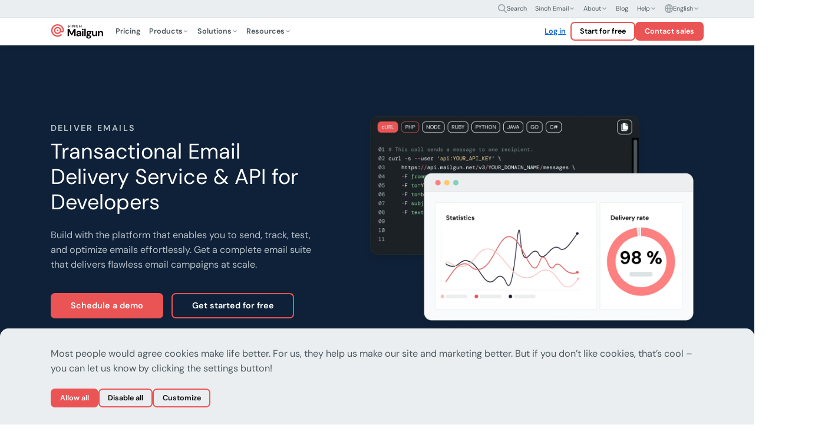

--- FILE ---
content_type: text/html; charset=UTF-8
request_url: https://www.mailgun.com/?ref=alexgallacher.com
body_size: 40021
content:
<!DOCTYPE html>
<html lang="en-US">
<!--[if lt IE 7]> <html class="no-js lt-ie9 lt-ie8 lt-ie7" lang="en"> <![endif]-->
<!--[if IE 7]>    <html class="no-js lt-ie9 lt-ie8" lang="en"> <![endif]-->
<!--[if IE 8]>    <html class="no-js lt-ie9" lang="en"> <![endif]-->
<!--[if gt IE 8]> <html class="no-js" lang="en"> <![endif]-->

<head>
    <title>
        Transactional Email API Service For Developers - Transactional Email API Service For Developers | Mailgun    </title>

    <meta http-equiv="content-type" content="text/html; charset=utf-8">
    <meta name="viewport" content="width=device-width, initial-scale=1.0, maximum-scale=3.0">
    <link rel="icon" type="image/png" href="https://www.mailgun.com/wp-content/themes/simpletexting-theme-blank/assets/favicon/android-chrome-192x192.png" sizes="192x192">
    <link rel="icon" type="image/png" href="https://www.mailgun.com/wp-content/themes/simpletexting-theme-blank/assets/favicon/android-chrome-512x512.png" sizes="512x512">
    <link rel="icon" type="image/x-icon" href="https://www.mailgun.com/wp-content/themes/simpletexting-theme-blank/assets/favicon/favicon.ico">
    <link rel="icon" type="image/png" href="https://www.mailgun.com/wp-content/themes/simpletexting-theme-blank/assets/favicon/favicon-16x16.png" sizes="16x16">
    <link rel="icon" type="image/png" href="https://www.mailgun.com/wp-content/themes/simpletexting-theme-blank/assets/favicon/favicon-32x32.png" sizes="32x32">
    <link rel="apple-touch-icon" type="image/png" href="https://www.mailgun.com/wp-content/themes/simpletexting-theme-blank/assets/favicon/apple-touch-icon-180x180.png" sizes="180x180">
    <link rel="apple-touch-icon" type="image/png" href="https://www.mailgun.com/wp-content/themes/simpletexting-theme-blank/assets/favicon/apple-touch-icon-512x512.png" sizes="512x512">
        <link rel="preload"
        href="https://www.mailgun.com/wp-content/plugins/sinch-core/assets/fonts/dm-sans-regular.woff2"
        as="font"
        type="font/woff2"
        crossorigin="anonymous">

    <link rel="preload"
        href="https://www.mailgun.com/wp-content/plugins/sinch-core/assets/fonts/dm-sans-semibold.woff2"
        as="font"
        type="font/woff2"
        crossorigin="anonymous">

    <meta name='robots' content='index, follow, max-image-preview:large, max-snippet:-1, max-video-preview:-1' />
	<style>img:is([sizes="auto" i], [sizes^="auto," i]) { contain-intrinsic-size: 3000px 1500px }</style>
	
	<!-- This site is optimized with the Yoast SEO plugin v26.1.1 - https://yoast.com/wordpress/plugins/seo/ -->
	<meta name="description" content="Powerful Transactional Email APIs that enable you to send, receive, and track emails, built with developers in mind. Learn more today!" />
	<link rel="canonical" href="https://www.mailgun.com/" />
	<meta property="og:locale" content="en_US" />
	<meta property="og:type" content="website" />
	<meta property="og:title" content="Transactional Email API Service For Developers - Transactional Email API Service For Developers | Mailgun" />
	<meta property="og:description" content="Powerful Transactional Email APIs that enable you to send, receive, and track emails, built with developers in mind. Learn more today!" />
	<meta property="og:url" content="https://www.mailgun.com/" />
	<meta property="og:site_name" content="Transactional Email API Service For Developers | Mailgun" />
	<meta property="article:modified_time" content="2025-09-11T05:18:42+00:00" />
	<meta name="twitter:card" content="summary_large_image" />
	<script type="application/ld+json" class="yoast-schema-graph">{"@context":"https://schema.org","@graph":[{"@type":"WebPage","@id":"https://www.mailgun.com/","url":"https://www.mailgun.com/","name":"Transactional Email API Service For Developers - Transactional Email API Service For Developers | Mailgun","isPartOf":{"@id":"https://www.mailgun.com/#website"},"about":{"@id":"https://www.mailgun.com/#organization"},"datePublished":"2025-06-30T05:17:31+00:00","dateModified":"2025-09-11T05:18:42+00:00","description":"Powerful Transactional Email APIs that enable you to send, receive, and track emails, built with developers in mind. Learn more today!","breadcrumb":{"@id":"https://www.mailgun.com/#breadcrumb"},"inLanguage":"en-US","potentialAction":[{"@type":"ReadAction","target":["https://www.mailgun.com/"]}]},{"@type":"BreadcrumbList","@id":"https://www.mailgun.com/#breadcrumb","itemListElement":[{"@type":"ListItem","position":1,"name":"Home"}]},{"@type":"WebSite","@id":"https://www.mailgun.com/#website","url":"https://www.mailgun.com/","name":"Transactional Email API Service For Developers | Mailgun","description":"Powerful Transactional Email APIs that enable you to send, receive, and track emails, built with developers in mind. Learn more today!","publisher":{"@id":"https://www.mailgun.com/#organization"},"potentialAction":[{"@type":"SearchAction","target":{"@type":"EntryPoint","urlTemplate":"https://www.mailgun.com/?s={search_term_string}"},"query-input":{"@type":"PropertyValueSpecification","valueRequired":true,"valueName":"search_term_string"}}],"inLanguage":"en-US"},{"@type":"Organization","@id":"https://www.mailgun.com/#organization","name":"Transactional Email API Service For Developers | Mailgun","url":"https://www.mailgun.com/","logo":{"@type":"ImageObject","inLanguage":"en-US","@id":"https://www.mailgun.com/#/schema/logo/image/","url":"https://www.mailgun.com/wp-content/uploads/2025/06/cropped-android-chrome-512x512-1.png","contentUrl":"https://www.mailgun.com/wp-content/uploads/2025/06/cropped-android-chrome-512x512-1.png","width":512,"height":512,"caption":"Transactional Email API Service For Developers | Mailgun"},"image":{"@id":"https://www.mailgun.com/#/schema/logo/image/"}}]}</script>
	<!-- / Yoast SEO plugin. -->


<link href='https://fonts.gstatic.com' crossorigin rel='preconnect' />
<link rel="https://api.w.org/" href="https://www.mailgun.com/wp-json/" /><link rel="alternate" title="JSON" type="application/json" href="https://www.mailgun.com/wp-json/wp/v2/pages/2533" /><link rel="EditURI" type="application/rsd+xml" title="RSD" href="https://www.mailgun.com/xmlrpc.php?rsd" />
<link rel='shortlink' href='https://www.mailgun.com/' />
<link rel="alternate" title="oEmbed (JSON)" type="application/json+oembed" href="https://www.mailgun.com/wp-json/oembed/1.0/embed?url=https%3A%2F%2Fwww.mailgun.com%2F" />
<link rel="alternate" title="oEmbed (XML)" type="text/xml+oembed" href="https://www.mailgun.com/wp-json/oembed/1.0/embed?url=https%3A%2F%2Fwww.mailgun.com%2F&#038;format=xml" />
<meta name="generator" content="WPML ver:4.8.2 stt:1,4,3,2;" />
<link rel="icon" href="https://www.mailgun.com/wp-content/uploads/2025/06/cropped-android-chrome-512x512-1-1-32x32.png" sizes="32x32" />
<link rel="icon" href="https://www.mailgun.com/wp-content/uploads/2025/06/cropped-android-chrome-512x512-1-1-192x192.png" sizes="192x192" />
<link rel="apple-touch-icon" href="https://www.mailgun.com/wp-content/uploads/2025/06/cropped-android-chrome-512x512-1-1-180x180.png" />
<meta name="msapplication-TileImage" content="https://www.mailgun.com/wp-content/uploads/2025/06/cropped-android-chrome-512x512-1-1-270x270.png" />
<noscript><style id="rocket-lazyload-nojs-css">.rll-youtube-player, [data-lazy-src]{display:none !important;}</style></noscript><script>
/*! loadCSS rel=preload polyfill. [c]2017 Filament Group, Inc. MIT License */
(function(w){"use strict";if(!w.loadCSS){w.loadCSS=function(){}}
var rp=loadCSS.relpreload={};rp.support=(function(){var ret;try{ret=w.document.createElement("link").relList.supports("preload")}catch(e){ret=!1}
return function(){return ret}})();rp.bindMediaToggle=function(link){var finalMedia=link.media||"all";function enableStylesheet(){link.media=finalMedia}
if(link.addEventListener){link.addEventListener("load",enableStylesheet)}else if(link.attachEvent){link.attachEvent("onload",enableStylesheet)}
setTimeout(function(){link.rel="stylesheet";link.media="only x"});setTimeout(enableStylesheet,3000)};rp.poly=function(){if(rp.support()){return}
var links=w.document.getElementsByTagName("link");for(var i=0;i<links.length;i++){var link=links[i];if(link.rel==="preload"&&link.getAttribute("as")==="style"&&!link.getAttribute("data-loadcss")){link.setAttribute("data-loadcss",!0);rp.bindMediaToggle(link)}}};if(!rp.support()){rp.poly();var run=w.setInterval(rp.poly,500);if(w.addEventListener){w.addEventListener("load",function(){rp.poly();w.clearInterval(run)})}else if(w.attachEvent){w.attachEvent("onload",function(){rp.poly();w.clearInterval(run)})}}
if(typeof exports!=="undefined"){exports.loadCSS=loadCSS}
else{w.loadCSS=loadCSS}}(typeof global!=="undefined"?global:this))
</script>    <script nowprocket>
        // Initialize site scripts as an empty array
        // Each script will push itself into the array as an object with name and type keys
        let siteScripts = [];
    </script>

    
    <style>
  /* latin */

  /* Mobile (optional) */
  @media (max-width: 767.98px) {
    @font-face {
      font-family: 'DM Sans';
      font-style: normal;
      font-weight: 400;
      src: url('https://www.mailgun.com/wp-content/plugins/sinch-core/assets/fonts/dm-sans-regular.woff2') format('woff2');
      unicode-range: U+0000-00FF, U+0131, U+0152-0153, U+02BB-02BC, U+02C6, U+02DA, U+02DC, U+0304, U+0308, U+0329, U+2000-206F, U+2074, U+20AC, U+2122, U+2191, U+2193, U+2212, U+2215, U+FEFF, U+FFFD;
      font-display: optional;
    }

    @font-face {
      font-family: 'DM Sans';
      font-style: normal;
      font-weight: 600;
      src: url('https://www.mailgun.com/wp-content/plugins/sinch-core/assets/fonts/dm-sans-semibold.woff2') format('woff2');
      unicode-range: U+0000-00FF, U+0131, U+0152-0153, U+02BB-02BC, U+02C6, U+02DA, U+02DC, U+0304, U+0308, U+0329, U+2000-206F, U+2074, U+20AC, U+2122, U+2191, U+2193, U+2212, U+2215, U+FEFF, U+FFFD;
      font-display: optional;
    }
  }

  /* Desktop (fallback) */
  @media (min-width: 768px) {
    @font-face {
      font-family: 'DM Sans';
      font-style: normal;
      font-weight: 400;
      src: url('https://www.mailgun.com/wp-content/plugins/sinch-core/assets/fonts/dm-sans-regular.woff2') format('woff2');
      unicode-range: U+0000-00FF, U+0131, U+0152-0153, U+02BB-02BC, U+02C6, U+02DA, U+02DC, U+0304, U+0308, U+0329, U+2000-206F, U+2074, U+20AC, U+2122, U+2191, U+2193, U+2212, U+2215, U+FEFF, U+FFFD;
      font-display: fallback;
    }

    @font-face {
      font-family: 'DM Sans';
      font-style: normal;
      font-weight: 600;
      src: url('https://www.mailgun.com/wp-content/plugins/sinch-core/assets/fonts/dm-sans-semibold.woff2') format('woff2');
      unicode-range: U+0000-00FF, U+0131, U+0152-0153, U+02BB-02BC, U+02C6, U+02DA, U+02DC, U+0304, U+0308, U+0329, U+2000-206F, U+2074, U+20AC, U+2122, U+2191, U+2193, U+2212, U+2215, U+FEFF, U+FFFD;
      font-display: fallback;
    }
  }

  </style>
    <style>
        body{--scrollbar-width:0px;--prenav-height:0px;--search-height:55px;--nav-height:53px;--fixed-content-height:var(--offer-bar-dynamic-height, 0px);--header-scrolled-height:calc(
      var(--nav-height) + var(--fixed-content-height)
  );--header-height:var(--header-scrolled-height);--header-height-main:calc(
      var(--header-height) - var(--subnav-height, 0px)
  );--body-padding-top:calc(
      var(--nav-height, 0px) + var(--prenav-height, 0px) +
          var(--fixed-content-height, 0px) + var(--subnav-height, 0px)
  );transition:padding-top .3s ease-out;padding-top:var(--body-padding-top)}body.is-scrolled-top,body.scrolling-up{--header-height:calc(
      var(--header-scrolled-height) + var(--prenav-height)
  )}@media (min-width:768px){body{--prenav-height:33px}}@media (min-width:1200px){body{--search-height:87px}}.menu-background{position:fixed;top:0;left:0;right:var(--scrollbar-width);height:0}.menu-backdrop{position:fixed;top:0;left:0;bottom:0;right:0;display:block;opacity:0;visibility:hidden;pointer-events:none}.nav-search{display:none;opacity:0;visibility:hidden}.top-prenav{background-color:#ebeef0;border-bottom:1px solid #dce2e5;z-index:1031;position:fixed;left:0;right:0;top:calc(var(--fixed-content-height) + var(--prenav-height) * -1);transition:top .3s ease-out}body.is-scrolled-top .top-prenav,body.scrolling-up .top-prenav{top:var(--fixed-content-height)}@media (max-width:767.98px){.top-prenav{display:none}}.top-prenav .top-prenav__menu{--menu-items-gap:0;--menu-item-font-size:0.75rem;--menu-item-line-height:1.25rem;--menu-item-padding:0.375rem 0.5rem;--menu-item-chevron-size:0.75rem;--menu-item-font-weight:400}.top-nav{--top-nav-box-shadow:0 0.125rem 0.5rem -0.125rem rgba(0, 0, 0, 0.16);--top-nav-border-bottom-width:1px;min-height:var(--nav-height);background-color:#fff;border-bottom:var(--top-nav-border-bottom-width) solid #dce2e5;box-shadow:var(--top-nav-box-shadow);z-index:1030;position:fixed;left:0;right:0;top:var(--fixed-content-height);display:flex;align-items:center;transition:top .3s ease-out}body.is-scrolled-top .top-nav,body.scrolling-up .top-nav{top:calc(var(--prenav-height) + var(--fixed-content-height))}.top-nav .menu-item-separator{background-color:#808a91;border-radius:50rem;width:1px;height:1.5rem}@media (max-width:1199.98px){.top-nav .top-nav__offcanvas{padding:0!important;overflow:hidden}.top-nav .top-nav__row>:not(.top-nav__logo-wrap){flex-grow:1;flex-basis:0%!important}}.top-nav .top-nav__offcanvas-toggler{height:calc(var(--nav-height) - var(--top-nav-border-bottom-width));width:var(--nav-height);display:block;-webkit-appearance:none;-moz-appearance:none;appearance:none;border:none;border-inline-end:var(--top-nav-border-bottom-width) solid #dce2e5;background-color:#eb5454;margin-inline-start:calc(var(--sinch-gutter-x,.75rem) * -1);padding:0;position:relative;cursor:pointer;display:flex;align-items:center;justify-content:center}@media (hover:hover) and (pointer:fine){.top-nav .top-nav__offcanvas-toggler:focus-visible,.top-nav .top-nav__offcanvas-toggler:hover{background-color:#ff8080}}.top-nav .top-nav__offcanvas-toggler span{background-color:#fff;border-radius:3px;display:block;height:3px;margin-right:0;opacity:1;transition:width .2s ease-out,height .2s ease-out,top .2s ease-out,margin-right .2s ease-out;width:21px;position:relative}.top-nav .top-nav__offcanvas-toggler span:after,.top-nav .top-nav__offcanvas-toggler span:before{content:"";position:absolute;background-color:#fff;border-radius:3px;display:block;height:3px;margin-right:0;opacity:1;transition:transform .2s ease-out,width .2s ease-out,height .2s ease-out,top .2s ease-out,margin-top .2s ease-out;width:21px}.top-nav .top-nav__offcanvas-toggler span:before{top:-7.7px}.top-nav .top-nav__offcanvas-toggler span:after{top:7.7px}.top-nav .top-nav__offcanvas-toggler[aria-expanded=true] span{margin-right:24px;width:0;height:0}.top-nav .top-nav__offcanvas-toggler[aria-expanded=true] span:after,.top-nav .top-nav__offcanvas-toggler[aria-expanded=true] span:before{margin-top:-.5875rem;top:0;width:24px}.top-nav .top-nav__offcanvas-toggler[aria-expanded=true] span:before{transform:translateY(.525rem) rotate(45deg)}.top-nav .top-nav__offcanvas-toggler[aria-expanded=true] span:after{transform:translateY(.525rem) rotate(-45deg)}.top-nav .top-nav__header_mobile_action_secondary{height:calc(var(--nav-height) - var(--top-nav-border-bottom-width));width:var(--nav-height);display:block;-webkit-appearance:none;-moz-appearance:none;appearance:none;border:none;border-inline-start:var(--top-nav-border-bottom-width) solid #dce2e5;background-color:#ebeef0;color:#808a91;margin-inline-end:calc(var(--sinch-gutter-x,.75rem) * -1);padding:0;position:relative;cursor:pointer;display:flex;align-items:center;justify-content:center;transition:color .2s ease-out,background-color .2s ease-out!important}.top-nav .top-nav__header_mobile_action_secondary.top-nav__header_mobile_action_left{margin-inline-end:0;margin-inline-start:calc(var(--sinch-gutter-x,.75rem) * -1)}.top-nav .top-nav__header_mobile_action_secondary svg{width:1.5rem;height:1.5rem}@media (hover:hover) and (pointer:fine){.top-nav .top-nav__header_mobile_action_secondary:focus-visible,.top-nav .top-nav__header_mobile_action_secondary:hover{background-color:#dce2e5;color:#1a2126}}nav .navbar-menu{--menu-items-gap:0.5rem;--menu-item-font-size:0.875rem;--menu-item-line-height:1.25rem;--menu-item-padding:1rem 0.5rem;--menu-item-color:#4B575E;--menu-item-color-hover:#000;--menu-item-font-weight:600;--menu-item-chevron-size:0.75rem;--menu-item-chevron-color:#9EA9B0;--menu-item-chevron-color-hover:#808A91;margin:0;padding:0;display:flex;list-style:none;gap:var(--menu-items-gap)}nav .navbar-menu>li{display:flex}nav .navbar-menu>li>a{font-size:var(--menu-item-font-size);line-height:var(--menu-item-line-height);padding:var(--menu-item-padding);color:var(--menu-item-color);font-weight:var(--menu-item-font-weight);display:flex;align-items:center;gap:.25rem;text-decoration:none;transition:color .2s ease-out;cursor:pointer;position:relative}nav .navbar-menu>li>a .menu-item__dropdown_chevron{width:var(--menu-item-chevron-size);height:var(--menu-item-chevron-size);color:var(--menu-item-chevron-color);transition:transform .2s ease-out,color .2s ease-out,opacity .2s ease-out;transform:rotate(0)}nav .navbar-menu>li>a .menu-item__icon svg{transition:transform .2s ease-out,color .2s ease-out,opacity .2s ease-out;width:1rem;height:1rem;color:#9ea9b0}nav .navbar-menu>li>a:after{content:"";position:absolute;bottom:-1px;left:0;right:100%;height:2px;display:block;background-color:#eb5454;transition:right .2s ease-out}@media (hover:hover) and (pointer:fine){nav .navbar-menu>li>a:focus-visible,nav .navbar-menu>li>a:hover{color:var(--menu-item-color-hover)}nav .navbar-menu>li>a:focus-visible .menu-item__dropdown_chevron,nav .navbar-menu>li>a:hover .menu-item__dropdown_chevron{color:var(--menu-item-chevron-color-hover)}nav .navbar-menu>li>a:focus-visible .menu-item__icon svg,nav .navbar-menu>li>a:hover .menu-item__icon svg{color:#808a91}}nav .navbar-menu>li>a.active{color:var(--menu-item-color-hover)}nav .navbar-menu>li>a.active .menu-item__dropdown_chevron{transform:rotate(-180deg);color:var(--menu-item-chevron-color-hover)}nav .navbar-menu>li>a.active .menu-item__icon svg{color:#808a91}nav .navbar-menu>li>a.active:after{right:0}@media (max-width:1199.98px){.navbar-menu-mobile{flex-direction:column;align-items:stretch;gap:0}}.menu-item__dropdown{position:relative}.menu-item__dropdown .menu-item__dropdown-body{visibility:hidden;display:none;opacity:0}.clients{--sinch-clients-color:#808A91;--sinch-clients-margin-x:1rem}.clients .clients-logos{height:2rem;justify-content:center}.clients .clients-logos .clients-logo{max-height:2rem}@media (min-width:768px){.clients .clients-logos{height:2.5rem;justify-content:space-between}.clients .clients-logos .clients-logo{max-height:2.5rem}}@media (min-width:1200px){.clients .clients-logos{height:3rem;justify-content:space-between}.clients .clients-logos .clients-logo{max-height:3rem}}.clients .clients-logos .clients-logo{width:auto;margin:0 var(--sinch-clients-margin-x);color:var(--sinch-clients-color)}.clients-carousel{--sinch-clients-carousel-width:1800px;--sinch-clients-animation-duration:100s;position:relative;background-color:inherit}.clients-carousel .clients-title{background-color:inherit}.clients-carousel .clients-title *{background-color:inherit}.clients-carousel .clients-title .clients-title-carousel{background-color:inherit;position:relative;z-index:2;min-height:2rem}@media (min-width:768px){.clients-carousel .clients-title .clients-title-carousel{min-height:2.5rem}}@media (min-width:1200px){.clients-carousel .clients-title .clients-title-carousel{min-height:3rem}}@media (min-width:768px){.clients-carousel .clients-title .clients-title-carousel:after{content:"";position:absolute;top:0;bottom:0;right:0;width:1px;height:100%;background:rgba(255,255,255,0);background:linear-gradient(0deg,rgba(255,255,255,0) 0,#fff 50%,rgba(255,255,255,0) 100%)}}.clients-carousel .clients-logos{width:100%;margin-left:auto;margin-right:auto;position:relative;overflow:hidden}@media (min-width:768px){.clients-carousel .clients-logos{position:absolute;z-index:1;top:50%;left:50%;transform:translate(-50%,-50%)}}@media (max-width:767.98px){.clients-carousel .clients-logos>*{padding:0}}.clients-carousel .clients-logos .clients-logos-marquee{overflow:hidden;position:relative}@media (min-width:768px){.clients-carousel .clients-logos .clients-logos-marquee{-webkit-mask-image:linear-gradient(to right,#000 0,#000 calc(100% - 150px),transparent 100%);mask-image:linear-gradient(to right,#000 0,#000 calc(100% - 150px),transparent 100%)}}.clients-carousel .clients-logos .clients-carousel-track{width:-moz-max-content;width:max-content;animation:clients-carousel-scroll-left var(--sinch-clients-animation-duration) linear infinite}.clients-carousel .clients-logos .clients-carousel-track .clients-carousel-track-clone{width:-moz-max-content;width:max-content}.acf-innerblocks-container{background-color:inherit}@keyframes clients-carousel-scroll-left{0%{transform:translateX(0)}100%{transform:translateX(-50%)}}[data-theme=dark] .clients{--sinch-clients-color:#B7C1C7}:root,[data-theme=light]{--sinch-primary:#EB5454;--sinch-secondary:#3089F0;--sinch-error:#EB5454;--sinch-primary-rgb:235,84,84;--sinch-secondary-rgb:48,137,240;--sinch-error-rgb:235,84,84;--sinch-success:#E2F0E8;--sinch-info:#E0F1FF;--sinch-warning:#FCECCB;--sinch-danger:#FFE5E3;--sinch-violet:#EFEBFF;--sinch-light:#EBEEF0;--sinch-success-rgb:226,240,232;--sinch-info-rgb:224,241,255;--sinch-warning-rgb:252,236,203;--sinch-danger-rgb:255,229,227;--sinch-violet-rgb:239,235,255;--sinch-light-rgb:235,238,240;--sinch-success-subtle:#F0FAF4;--sinch-info-subtle:#F2F9FF;--sinch-warning-subtle:#FFF9EB;--sinch-danger-subtle:#FFF6F5;--sinch-violet-subtle:#F8F5FF;--sinch-light-subtle:#F7F9FA;--sinch-success-subtle-rgb:240,250,244;--sinch-info-subtle-rgb:242,249,255;--sinch-warning-subtle-rgb:255,249,235;--sinch-danger-subtle-rgb:255,246,245;--sinch-violet-subtle-rgb:248,245,255;--sinch-light-subtle-rgb:247,249,250;--sinch-white-rgb:255,255,255;--sinch-black-rgb:0,0,0;--sinch-font-sans-serif:"DM Sans",sans-serif;--sinch-body-font-family:"DM Sans",sans-serif;--sinch-body-font-size:1.125rem;--sinch-body-font-weight:400;--sinch-body-line-height:1.75rem;--sinch-body-color:#4B575E;--sinch-body-color-rgb:75,87,94;--sinch-body-hover-color:#000;--sinch-body-hover-color-rgb:0,0,0;--sinch-body-bg:#FFFFFF;--sinch-body-bg-rgb:255,255,255;--sinch-accent:#000;--sinch-accent-rgb:0,0,0;--sinch-muted:#B7C1C7;--sinch-muted-rgb:183,193,199;--sinch-primary-text-color:#EB5454;--sinch-secondary-text-color:#0D68D1;--sinch-error-text-color:#BD3C41;--sinch-heading-color:#000;--sinch-link-color:#0D68D1;--sinch-link-color-rgb:13,104,209;--sinch-link-hover-color:#3089F0;--sinch-link-hover-color-rgb:48,137,240;--sinch-link-active-color:#1454A8;--sinch-link-active-color-rgb:20,84,168;--sinch-link-decoration:underline;--sinch-icon-color:#9EA9B0;--sinch-icon-color-rgb:158,169,176;--sinch-icon-hover-color:#B7C1C7;--sinch-icon-hover-color-rgb:183,193,199;--sinch-icon-active-color:#808A91;--sinch-icon-active-color-rgb:128,138,145;--sinch-code-color:#BD3C41;--sinch-highlight-color:#4B575E;--sinch-highlight-bg:#FFF6F5;--sinch-border-width:1px;--sinch-border-style:solid;--sinch-border-color:#DCE2E5;--sinch-border-radius:1rem;--sinch-border-radius-sm:0.5rem;--sinch-border-radius-xs:0.25rem;--sinch-border-radius-lg:2rem;--sinch-border-radius-pill:50rem;--sinch-subtle-border-color:#F7F9FA;--sinch-light-border-color:#EBEEF0;--sinch-neutral-border-color:#808A91;--sinch-neutral-hover-border-color:#9EA9B0;--sinch-neutral-active-border-color:#626C73;--sinch-box-shadow:0 0.5rem 1.5rem -0.5rem rgba(0, 0, 0, 0.24);--sinch-box-shadow-sm:0 0.125rem 0.5rem -0.125rem rgba(0, 0, 0, 0.16);--sinch-box-shadow-lg:0 1.5rem 4rem -2rem rgba(0, 0, 0, 0.16);--sinch-box-shadow-primary:0 0.5rem 1.5rem -0.5rem rgba(189, 60, 65, 0.24);--sinch-box-shadow-primary-sm:0 0.125rem 0.5rem -0.125rem rgba(189, 60, 65, 0.16);--sinch-box-shadow-primary-lg:0 1.5rem 4rem -2rem rgba(235, 84, 84, 0.16);--sinch-focus-ring-width:0.125rem;--sinch-focus-ring-color:#61abff;--sinch-focus-ring-offset:0.125rem;--sinch-focus-ring-offset-sm:0.0625rem;--sinch-input-bg:#F7F9FA;--sinch-input-placeholder-color:#626C73;--sinch-form-valid-color:#0D68D1;--sinch-form-valid-border-color:#0D68D1;--sinch-form-invalid-color:#BD3C41;--sinch-form-invalid-border-color:#BD3C41}[data-theme=dark]{color-scheme:dark;color:var(--sinch-body-color);--sinch-primary:#EB5454;--sinch-secondary:#3089F0;--sinch-error:#EB5454;--sinch-primary-rgb:235,84,84;--sinch-secondary-rgb:48,137,240;--sinch-error-rgb:235,84,84;--sinch-success:#0F2138;--sinch-info:#0F2138;--sinch-warning:#0F2138;--sinch-danger:#0F2138;--sinch-violet:#0F2138;--sinch-light:#000;--sinch-success-rgb:15,33,56;--sinch-info-rgb:15,33,56;--sinch-warning-rgb:15,33,56;--sinch-danger-rgb:15,33,56;--sinch-violet-rgb:15,33,56;--sinch-light-rgb:0,0,0;--sinch-success-subtle:#0F2138;--sinch-info-subtle:#0F2138;--sinch-warning-subtle:#0F2138;--sinch-danger-subtle:#0F2138;--sinch-violet-subtle:#0F2138;--sinch-light-subtle:#14181C;--sinch-success-subtle-rgb:15,33,56;--sinch-info-subtle-rgb:15,33,56;--sinch-warning-subtle-rgb:15,33,56;--sinch-danger-subtle-rgb:15,33,56;--sinch-violet-subtle-rgb:15,33,56;--sinch-light-subtle-rgb:20,24,28;--sinch-body-color:#B7C1C7;--sinch-body-color-rgb:183,193,199;--sinch-body-hover-color:#FFFFFF;--sinch-body-hover-color-rgb:255,255,255;--sinch-body-bg:#1A2126;--sinch-body-bg-rgb:26,33,38;--sinch-accent:#FFFFFF;--sinch-accent-rgb:255,255,255;--sinch-muted:#626C73;--sinch-muted-rgb:98,108,115;--sinch-primary-text-color:#EB5454;--sinch-secondary-text-color:#61ABFF;--sinch-error-text-color:#FF8080;--sinch-heading-color:#FFFFFF;--sinch-link-color:#61ABFF;--sinch-link-color-rgb:97,171,255;--sinch-link-hover-color:#3089F0;--sinch-link-hover-color-rgb:48,137,240;--sinch-link-active-color:#8AC4FF;--sinch-link-active-color-rgb:138,196,255;--sinch-icon-color:#626C73;--sinch-icon-color-rgb:98,108,115;--sinch-icon-hover-color:#4B575E;--sinch-icon-hover-color-rgb:75,87,94;--sinch-icon-active-color:#808A91;--sinch-icon-active-color-rgb:128,138,145;--sinch-code-color:#FF8080;--sinch-highlight-color:#B7C1C7;--sinch-highlight-bg:#57181C;--sinch-border-color:#272F36;--sinch-subtle-border-color:#14181C;--sinch-light-border-color:#000;--sinch-neutral-border-color:#808A91;--sinch-neutral-hover-border-color:#626C73;--sinch-neutral-active-border-color:#9EA9B0;--sinch-input-bg:#14181C;--sinch-input-placeholder-color:#808A91;--sinch-form-valid-color:#61ABFF;--sinch-form-valid-border-color:#61ABFF;--sinch-form-invalid-color:#FF8080;--sinch-form-invalid-border-color:#FF8080}*,::after,::before{box-sizing:border-box}body{font-feature-settings:"kern","liga","clig","calt";-webkit-font-feature-settings:"kern","liga","clig","calt";-moz-font-feature-settings:"kern","liga","clig","calt";-ms-font-feature-settings:"kern","liga","clig","calt";-webkit-font-smoothing:antialiased;-moz-osx-font-smoothing:grayscale;margin:0;font-family:var(--sinch-body-font-family);font-size:var(--sinch-body-font-size);font-weight:var(--sinch-body-font-weight);line-height:var(--sinch-body-line-height);color:var(--sinch-body-color);text-align:var(--sinch-body-text-align);background-color:var(--sinch-body-bg);-webkit-text-size-adjust:100%;-webkit-tap-highlight-color:rgba(0,0,0,0)}hr{margin:1rem 0;color:inherit;border:0;border-top:var(--sinch-border-width) solid var(--sinch-border-color);opacity:1}.h1,.h2,.h3,.h4,.h5,.h6,h1,h2,h3,h4,h5,h6{margin-top:0;margin-bottom:.5rem;font-weight:400;color:var(--sinch-heading-color)}h1{font-size:2.5rem;line-height:3rem}h2{font-size:2rem;line-height:2.5rem}h3{font-size:1.5rem;line-height:2rem}h4{font-size:1.25rem;line-height:1.75rem}h5{font-size:1.125rem;line-height:1.75rem}h6{font-size:1.125rem;line-height:1.75rem}.fs-1,.h1{font-size:2.5rem;line-height:3rem}.fs-2,.h2{font-size:2rem;line-height:2.5rem}.fs-3,.h3{font-size:1.5rem;line-height:2rem}.fs-4,.h4{font-size:1.25rem;line-height:1.75rem}.fs-5,.h5{font-size:1.125rem;line-height:1.75rem}.fs-6,.h6{font-size:1.125rem;line-height:1.75rem}.h5,h5{font-weight:600}@media (min-width:1200px){h1{font-size:4rem;line-height:4.5rem}h2{font-size:2.5rem;line-height:3rem}h3{font-size:2rem;line-height:2.5rem}h4{font-size:1.5rem;line-height:2rem}h5{font-size:1.125rem;line-height:1.75rem}h6{font-size:1.125rem;line-height:1.75rem}.fs-1,.h1{font-size:4rem;line-height:4.5rem}.fs-2,.h2{font-size:2.5rem;line-height:3rem}.fs-3,.h3{font-size:2rem;line-height:2.5rem}.fs-4,.h4{font-size:1.5rem;line-height:2rem}.fs-5,.h5{font-size:1.125rem;line-height:1.75rem}.fs-6,.h6{font-size:1.125rem;line-height:1.75rem}}p{margin-top:0;margin-bottom:1rem}p:empty{display:none}ol,ul{padding-left:2em}dl,ol,ul{margin-top:0;margin-bottom:1rem}ol ol,ol ul,ul ol,ul ul{margin-bottom:0}ul>li::marker{color:#eb5454}b,strong{font-weight:600;color:var(--sinch-accent)}a b,a strong{color:inherit}.small,small{font-size:.875em;line-height:1.5}a{color:var(--sinch-link-color);text-decoration:underline;text-underline-offset:.15em}@media (hover:hover) and (pointer:fine){a:hover{--sinch-link-color:var(--sinch-link-hover-color)}}a.active,a:active{--sinch-link-color:var(--sinch-link-active-color)}a:focus-visible{outline:var(--sinch-focus-ring-color) solid var(--sinch-focus-ring-width);outline-offset:var(--sinch-focus-ring-offset-sm)}figure{margin:0 0 1rem}img,svg{vertical-align:middle}iframe{border:0}code,kbd,pre,samp{font-family:"DM Mono",monospace;font-size:1em}[hidden]{display:none!important}label{display:inline-block}table{caption-side:bottom;border-collapse:collapse}caption{padding-top:.5rem;padding-bottom:.5rem;color:#4b575e;text-align:left}th{text-align:inherit;text-align:-webkit-match-parent}tbody,td,tfoot,th,thead,tr{border-color:inherit;border-style:solid;border-width:0}button,input,optgroup,select,textarea{margin:0;font-family:inherit;font-size:inherit;line-height:inherit}button,select{text-transform:none}[role=button]{cursor:pointer}select{word-wrap:normal}select:disabled{opacity:1}[list]:not([type=date]):not([type=datetime-local]):not([type=month]):not([type=week]):not([type=time])::-webkit-calendar-picker-indicator{display:none!important}[type=button],[type=reset],[type=submit],button{-webkit-appearance:button}[type=button]:not(:disabled),[type=reset]:not(:disabled),[type=submit]:not(:disabled),button:not(:disabled){cursor:pointer}::-moz-focus-inner{padding:0;border-style:none}textarea{resize:vertical}.container,.container-fluid,.container-lg,.container-md{--sinch-gutter-x:2rem;--sinch-gutter-y:0;width:100%;padding-right:calc(var(--sinch-gutter-x) * .5);padding-left:calc(var(--sinch-gutter-x) * .5);margin-right:auto;margin-left:auto}@media (min-width:768px){.container,.container-md{max-width:1158px}}@media (min-width:1200px){.container,.container-lg,.container-md{max-width:1264px}}:root{--sinch-breakpoint-xs:0;--sinch-breakpoint-md:768px;--sinch-breakpoint-lg:1200px}.row,.wp-block-columns{--sinch-gutter-x:1rem;--sinch-gutter-y:0;display:flex;flex-wrap:wrap;margin-top:calc(-1 * var(--sinch-gutter-y));margin-right:calc(-.5 * var(--sinch-gutter-x));margin-left:calc(-.5 * var(--sinch-gutter-x))}.row>*,.wp-block-columns>*{box-sizing:border-box;flex-shrink:0;width:100%;max-width:100%;padding-right:calc(var(--sinch-gutter-x) * .5);padding-left:calc(var(--sinch-gutter-x) * .5);margin-top:var(--sinch-gutter-y)}.col,.wp-block-column{flex:1 0 0%}.row-cols-1>*{flex:0 0 auto;width:100%}.row-cols-2>*{flex:0 0 auto;width:50%}.row-cols-3>*{flex:0 0 auto;width:33.33333333%}.row-cols-4>*{flex:0 0 auto;width:25%}.col-auto{flex:0 0 auto;width:auto}.col-1{flex:0 0 auto;width:8.33333333%}.col-2{flex:0 0 auto;width:16.66666667%}.col-3{flex:0 0 auto;width:25%}.col-4{flex:0 0 auto;width:33.33333333%}.col-5{flex:0 0 auto;width:41.66666667%}.col-6{flex:0 0 auto;width:50%}.col-7{flex:0 0 auto;width:58.33333333%}.col-8{flex:0 0 auto;width:66.66666667%}.col-9{flex:0 0 auto;width:75%}.col-10{flex:0 0 auto;width:83.33333333%}.col-12{flex:0 0 auto;width:100%}.offset-1{margin-left:8.33333333%}.g-0,.gx-0{--sinch-gutter-x:0}.g-0,.gy-0{--sinch-gutter-y:0}.g-3,.gx-3{--sinch-gutter-x:1rem}.g-3,.gy-3{--sinch-gutter-y:1rem}.g-5,.gx-5{--sinch-gutter-x:2rem}.g-5,.gy-5{--sinch-gutter-y:2rem}.g-6,.gx-6{--sinch-gutter-x:2.5rem}.g-6,.gy-6{--sinch-gutter-y:2.5rem}.g-7,.gx-7{--sinch-gutter-x:3rem}.g-7,.gy-7{--sinch-gutter-y:3rem}@media (min-width:768px){.col-md{flex:1 0 0%}.row-cols-md-1>*{flex:0 0 auto;width:100%}.row-cols-md-2>*{flex:0 0 auto;width:50%}.row-cols-md-3>*{flex:0 0 auto;width:33.33333333%}.row-cols-md-4>*{flex:0 0 auto;width:25%}.col-md-auto{flex:0 0 auto;width:auto}.col-md-1{flex:0 0 auto;width:8.33333333%}.col-md-2{flex:0 0 auto;width:16.66666667%}.col-md-3{flex:0 0 auto;width:25%}.col-md-4{flex:0 0 auto;width:33.33333333%}.col-md-5{flex:0 0 auto;width:41.66666667%}.col-md-6{flex:0 0 auto;width:50%}.col-md-7{flex:0 0 auto;width:58.33333333%}.col-md-8{flex:0 0 auto;width:66.66666667%}.col-md-9{flex:0 0 auto;width:75%}.col-md-10{flex:0 0 auto;width:83.33333333%}.col-md-12{flex:0 0 auto;width:100%}.offset-md-1{margin-left:8.33333333%}.g-md-0,.gx-md-0{--sinch-gutter-x:0}.g-md-0,.gy-md-0{--sinch-gutter-y:0}.g-md-3,.gx-md-3{--sinch-gutter-x:1rem}.g-md-3,.gy-md-3{--sinch-gutter-y:1rem}.g-md-5,.gx-md-5{--sinch-gutter-x:2rem}.g-md-5,.gy-md-5{--sinch-gutter-y:2rem}.g-md-6,.gx-md-6{--sinch-gutter-x:2.5rem}.g-md-6,.gy-md-6{--sinch-gutter-y:2.5rem}.g-md-7,.gx-md-7{--sinch-gutter-x:3rem}.g-md-7,.gy-md-7{--sinch-gutter-y:3rem}}@media (min-width:1200px){.col-lg{flex:1 0 0%}.row-cols-lg-1>*{flex:0 0 auto;width:100%}.row-cols-lg-2>*{flex:0 0 auto;width:50%}.row-cols-lg-3>*{flex:0 0 auto;width:33.33333333%}.row-cols-lg-4>*{flex:0 0 auto;width:25%}.col-lg-auto{flex:0 0 auto;width:auto}.col-lg-1{flex:0 0 auto;width:8.33333333%}.col-lg-2{flex:0 0 auto;width:16.66666667%}.col-lg-3{flex:0 0 auto;width:25%}.col-lg-4{flex:0 0 auto;width:33.33333333%}.col-lg-5{flex:0 0 auto;width:41.66666667%}.col-lg-6{flex:0 0 auto;width:50%}.col-lg-7{flex:0 0 auto;width:58.33333333%}.col-lg-8{flex:0 0 auto;width:66.66666667%}.col-lg-9{flex:0 0 auto;width:75%}.col-lg-10{flex:0 0 auto;width:83.33333333%}.col-lg-12{flex:0 0 auto;width:100%}.offset-lg-1{margin-left:8.33333333%}.g-lg-0,.gx-lg-0{--sinch-gutter-x:0}.g-lg-0,.gy-lg-0{--sinch-gutter-y:0}.g-lg-3,.gx-lg-3{--sinch-gutter-x:1rem}.g-lg-3,.gy-lg-3{--sinch-gutter-y:1rem}.g-lg-5,.gx-lg-5{--sinch-gutter-x:2rem}.g-lg-5,.gy-lg-5{--sinch-gutter-y:2rem}.g-lg-6,.gx-lg-6{--sinch-gutter-x:2.5rem}.g-lg-6,.gy-lg-6{--sinch-gutter-y:2.5rem}.g-lg-7,.gx-lg-7{--sinch-gutter-x:3rem}.g-lg-7,.gy-lg-7{--sinch-gutter-y:3rem}}.img-fluid,.longform-content p>img,.wp-block-image img{max-width:100%;height:auto}.img-cover{-o-object-fit:cover;object-fit:cover;-o-object-position:center;object-position:center}.figure{display:inline-block}.figure-img{margin-bottom:.5rem;line-height:1}.figure-caption{font-size:.875em;color:#b7c1c7}img[data-lazy-src]{opacity:0}.list-styled,.longform-content ol:not(.longform-except),.longform-content ul:not(.longform-except){--sinch-list-styled-spacing:0.5rem}.list-styled>li,.longform-content ol:not(.longform-except)>li,.longform-content ul:not(.longform-except)>li{position:relative;margin-top:var(--sinch-list-styled-spacing)}.list-styled>li:first-of-type,.longform-content ol:not(.longform-except)>li:first-of-type,.longform-content ul:not(.longform-except)>li:first-of-type{margin-top:0}.list-styled>li>*,.longform-content ol:not(.longform-except)>li>*,.longform-content ul:not(.longform-except)>li>*{margin-bottom:0}.list-styled>li>:where(ul,ol,p,div,blockquote,figure,img,table),.longform-content ol:not(.longform-except)>li>:where(ul,ol,p,div,blockquote,figure,img,table),.longform-content ul:not(.longform-except)>li>:where(ul,ol,p,div,blockquote,figure,img,table){margin-top:var(--sinch-list-styled-spacing)}.list-style-check-primary{--sinch-list-primary-icon:url("data:image/svg+xml,%3csvg viewBox='0 0 48 48' fill='none' xmlns='http://www.w3.org/2000/svg'%3e%3cpath fill-rule='evenodd' clip-rule='evenodd' d='M24 40C32.8366 40 40 32.8366 40 24C40 15.1634 32.8366 8 24 8C15.1634 8 8 15.1634 8 24C8 32.8366 15.1634 40 24 40ZM33.2678 21.2678C34.2441 20.2915 34.2441 18.7085 33.2678 17.7322C32.2915 16.7559 30.7085 16.7559 29.7322 17.7322L22 25.4645L18.2678 21.7322C17.2915 20.7559 15.7085 20.7559 14.7322 21.7322C13.7559 22.7085 13.7559 24.2915 14.7322 25.2678L20.2322 30.7678C21.2085 31.7441 22.7915 31.7441 23.7678 30.7678L33.2678 21.2678Z' fill='currentColor'/%3e%3c/svg%3e");--sinch-list-primary-icon-color:#EB5454;--sinch-list-primary-icon-spacing:0.9em;padding-left:0;list-style:none}.list-style-check-primary>li{padding:0 0 0 2em!important;position:relative;margin-top:var(--sinch-list-primary-icon-spacing)}.list-style-check-primary>li:first-of-type{margin-top:0}.list-style-check-primary>li p{margin-bottom:0!important}.list-style-check-primary>li:last-child :last-child{margin-bottom:0}.list-style-check-primary>li::before{content:"";position:absolute;display:block;width:1.5em!important;height:1.5em!important;margin-left:-2em!important;-webkit-mask:var(--sinch-list-primary-icon) no-repeat 50% 50%;mask:var(--sinch-list-primary-icon) no-repeat 50% 50%;-webkit-mask-size:cover;mask-size:cover;background-color:var(--sinch-list-primary-icon-color)}.list-style-check-primary>li>ol,.list-style-check-primary>li>ul{margin-top:var(--sinch-list-primary-icon-spacing)}.list-unstyled{padding-left:0;list-style:none}.fade{transition:opacity .15s linear}@media (prefers-reduced-motion:reduce){.fade{transition:none}}.fade:not(.show){opacity:0}.collapse:not(.show){display:none}.collapsing{height:0;overflow:hidden;transition:height .35s ease}.collapsing.collapse-horizontal{width:0;height:auto;transition:width .35s ease}.btn{--sinch-btn-padding-x:1rem;--sinch-btn-padding-y:0.375rem;--sinch-btn-font-size:1rem;--sinch-btn-font-weight:600;--sinch-btn-line-height:1.5;--sinch-btn-color:#000;--sinch-btn-bg:transparent;--sinch-btn-border-width:2px;--sinch-btn-border-color:transparent;--sinch-btn-border-radius:0.5rem;--sinch-btn-hover-border-color:transparent;--sinch-btn-arrow-img:url("data:image/svg+xml,%3csvg width='16' height='16' viewBox='0 0 16 16' fill='none' xmlns='http://www.w3.org/2000/svg'%3e%3cpath fill-rule='evenodd' clip-rule='evenodd' d='M8.29289 2.29289C8.68342 1.90237 9.31658 1.90237 9.70711 2.29289L14.7071 7.29289C15.0976 7.68342 15.0976 8.31658 14.7071 8.70711L9.70711 13.7071C9.31658 14.0976 8.68342 14.0976 8.29289 13.7071C7.90237 13.3166 7.90237 12.6834 8.29289 12.2929L12.5858 8L8.29289 3.70711C7.90237 3.31658 7.90237 2.68342 8.29289 2.29289Z' fill='%23000'/%3e%3cpath fill-rule='evenodd' clip-rule='evenodd' d='M1 8C1 7.44772 1.44772 7 2 7H14C14.5523 7 15 7.44772 15 8C15 8.55228 14.5523 9 14 9H2C1.44772 9 1 8.55228 1 8Z' fill='%23000'/%3e%3c/svg%3e");display:inline-block;padding:var(--sinch-btn-padding-y) var(--sinch-btn-padding-x);font-family:var(--sinch-btn-font-family);font-size:var(--sinch-btn-font-size);font-weight:var(--sinch-btn-font-weight);line-height:var(--sinch-btn-line-height);color:var(--sinch-btn-color);text-align:center;text-decoration:none;text-transform:unset;vertical-align:middle;cursor:pointer;-webkit-user-select:none;-moz-user-select:none;user-select:none;background-color:var(--sinch-btn-bg);border:var(--sinch-btn-border-width) solid var(--sinch-btn-border-color);border-radius:var(--sinch-btn-border-radius);transition:color .2s ease-in-out,background-color .2s ease-in-out,border-color .2s ease-in-out,box-shadow .2s ease-in-out,outline .2s ease-in-out,outline-offset .2s ease-in-out}@media (prefers-reduced-motion:reduce){.btn{transition:none}}.btn-check:checked+.btn,.btn.active,.btn.show,.btn:first-child:active,:not(.btn-check)+.btn:active{background-color:var(--sinch-btn-active-bg);border-color:var(--sinch-btn-active-border-color)}.btn.disabled,.btn:disabled,fieldset:disabled .btn{pointer-events:none;opacity:.4}.btn.btn-primary{--sinch-btn-color:#FFFFFF;--sinch-btn-bg:#EB5454;--sinch-btn-border-color:#EB5454;--sinch-btn-active-bg:#BD3C41;--sinch-btn-active-border-color:#BD3C41}[data-theme=dark] .btn.btn-primary{--sinch-btn-active-bg:#FF8080;--sinch-btn-active-border-color:#FF8080}.btn.btn-outline-primary{--sinch-btn-color:#000;--sinch-btn-bg:transparent;--sinch-btn-border-color:#EB5454;--sinch-btn-active-bg:rgba(0, 0, 0, 0.04);--sinch-btn-active-border-color:#BD3C41}[data-theme=dark] .btn.btn-outline-primary{--sinch-btn-color:#FFFFFF;--sinch-btn-bg:transparent;--sinch-btn-active-bg:rgba(255, 255, 255, 0.08);--sinch-btn-active-border-color:#FF8080}.btn.btn-sm{--sinch-btn-padding-y:0.375rem;--sinch-btn-padding-x:1rem;--sinch-btn-font-size:0.875rem;--sinch-btn-border-radius:0.5rem;--sinch-btn-line-height:1.25rem}@media (min-width:768px){.btn.btn-lg{--sinch-btn-padding-y:0.625rem;--sinch-btn-padding-x:1.5rem;--sinch-btn-font-size:1rem;--sinch-btn-border-radius:0.5rem;--sinch-btn-line-height:1.5}}.btn.btn-icon{--sinch-btn-icon-padding:0.375rem;--sinch-btn-padding-y:var(--sinch-btn-icon-padding);--sinch-btn-padding-x:var(--sinch-btn-icon-padding);--sinch-btn-font-size:1.5rem;--sinch-btn-icon-svg-size:1.5rem;--sinch-btn-border-radius:0.5rem;--sinch-btn-line-height:0!important}.btn.btn-icon svg{width:var(--sinch-btn-icon-svg-size)!important;height:var(--sinch-btn-icon-svg-size)!important}.btn.btn-icon.btn-lg{--sinch-btn-icon-padding:0.625rem;--sinch-btn-padding-y:var(--sinch-btn-icon-padding);--sinch-btn-padding-x:var(--sinch-btn-icon-padding)}.btn.btn-icon.btn-icon-sm{--sinch-btn-icon-svg-size:1rem;--sinch-btn-icon-padding:0.625rem;--sinch-btn-padding-y:var(--sinch-btn-icon-padding);--sinch-btn-padding-x:var(--sinch-btn-icon-padding)}.btn.btn-icon.btn-icon-sm.btn-lg{--sinch-btn-icon-padding:0.875rem;--sinch-btn-padding-y:var(--sinch-btn-icon-padding);--sinch-btn-padding-x:var(--sinch-btn-icon-padding)}.btn.btn-icon.btn-icon-lg{--sinch-btn-icon-svg-size:2rem;--sinch-btn-icon-padding:0.125rem;--sinch-btn-padding-y:var(--sinch-btn-icon-padding);--sinch-btn-padding-x:var(--sinch-btn-icon-padding)}.btn.btn-icon.btn-icon-lg.btn-lg{--sinch-btn-icon-padding:0.375rem;--sinch-btn-padding-y:var(--sinch-btn-icon-padding);--sinch-btn-padding-x:var(--sinch-btn-icon-padding)}@media (min-width:768px){.btn.btn-animated:before{content:"";position:relative;display:inline-block;width:.75rem;height:1em;transition:width .2s ease-in-out}.btn.btn-animated:after{content:"";-webkit-mask:var(--sinch-btn-arrow-img) no-repeat 50% 50%;mask:var(--sinch-btn-arrow-img) no-repeat 50% 50%;-webkit-mask-size:cover;mask-size:cover;position:relative;width:1em;height:1em;display:inline-block;vertical-align:sub;background-color:currentColor;margin-left:-.75rem;margin-right:.5rem;opacity:0;transition:width .2s ease-in-out,margin-left .2s ease-in-out,margin-right .2s ease-in-out,opacity .2s ease-in-out}}.btn-arrow{--sinch-btn-arrow-img:url("data:image/svg+xml,%3csvg width='16' height='16' viewBox='0 0 16 16' fill='none' xmlns='http://www.w3.org/2000/svg'%3e%3cpath fill-rule='evenodd' clip-rule='evenodd' d='M8.29289 2.29289C8.68342 1.90237 9.31658 1.90237 9.70711 2.29289L14.7071 7.29289C15.0976 7.68342 15.0976 8.31658 14.7071 8.70711L9.70711 13.7071C9.31658 14.0976 8.68342 14.0976 8.29289 13.7071C7.90237 13.3166 7.90237 12.6834 8.29289 12.2929L12.5858 8L8.29289 3.70711C7.90237 3.31658 7.90237 2.68342 8.29289 2.29289Z' fill='%23000'/%3e%3cpath fill-rule='evenodd' clip-rule='evenodd' d='M1 8C1 7.44772 1.44772 7 2 7H14C14.5523 7 15 7.44772 15 8C15 8.55228 14.5523 9 14 9H2C1.44772 9 1 8.55228 1 8Z' fill='%23000'/%3e%3c/svg%3e");--sinch-btn-arrow-color:var(--sinch-link-color);display:inline-block;text-decoration:underline!important;text-transform:unset;font-weight:600!important;text-underline-offset:.15em;width:-moz-fit-content;width:fit-content;color:var(--sinch-btn-arrow-color);text-wrap:balance;transition:color .2s ease-in-out}.btn-arrow::after{content:"";-webkit-mask:var(--sinch-btn-arrow-img) no-repeat 50% 50%;mask:var(--sinch-btn-arrow-img) no-repeat 50% 50%;-webkit-mask-size:cover;mask-size:cover;width:1em;height:1em;margin-left:.5em;display:inline-block;vertical-align:middle;background-color:currentColor}.btn-arrow.active,.btn-arrow:active,a.active .btn-arrow:not(a),a:active .btn-arrow:not(a),button.active .btn-arrow:not(button),button:active .btn-arrow:not(button){--sinch-btn-arrow-color:var(--sinch-link-active-color)}.btn-arrow.btn-arrow-down::after{transform:rotate(90deg)}.btn.btn-play{z-index:50;opacity:1;display:flex;align-items:center;justify-content:center;position:absolute}.btn.btn-play.btn-play-circle{--sinch-btn-padding-x:0;--sinch-btn-padding-y:0;top:50%;left:50%;transform:translate3d(-50%,-50%,0);width:min(20vw,8rem);height:min(20vw,8rem);border-radius:50rem}.btn.btn-play.btn-play-circle svg{width:min(10vw,4rem);height:min(10vw,4rem)}.btn.btn-play.btn-play-square{--sinch-btn-padding-x:0.875rem;--sinch-btn-padding-y:0.875rem;bottom:1.5rem;right:1.5rem;border-radius:1rem}.btn.btn-play.btn-play-square svg{width:2rem;height:2rem}.iframe-responsive-container{--sinch-iframe-responsive-height:56.25%;padding-top:var(--sinch-iframe-responsive-height);position:relative}.iframe-responsive{position:absolute;top:0;left:0;bottom:0;right:0;width:100%;height:100%;border:none}.btn.btn-light{--sinch-btn-color:#4B575E;--sinch-btn-bg:#EBEEF0;--sinch-btn-border-color:#EBEEF0;--sinch-btn-light-active-color:#000;--sinch-btn-active-bg:#DCE2E5;--sinch-btn-active-border-color:#DCE2E5}.btn-check:checked+.btn.btn-light,.btn.btn-light.active,.btn.btn-light.show,.btn.btn-light:first-child:active,:not(.btn-check)+.btn.btn-light:active{--sinch-btn-color:var(--sinch-btn-light-active-color)}[data-theme=dark] .btn.btn-light{--sinch-btn-color:#B7C1C7;--sinch-btn-bg:#000;--sinch-btn-border-color:#000;--sinch-btn-light-active-color:#FFFFFF;--sinch-btn-active-bg:#000;--sinch-btn-active-border-color:#000}.card{--sinch-card-body-solid-padding:2.5rem 2rem;--sinch-card-box-shadow:var(--sinch-box-shadow-sm);--sinch-card-transition:0.3s ease-in-out;--sinch-card-hover-box-shadow:var(--sinch-box-shadow);--sinch-card-featured-body-padding:2.5rem 2.5rem 3rem 2.5rem;--sinch-card-icon-size:3rem;--sinch-card-title-clamp-lines:3;--sinch-card-description-clamp-lines:5;--sinch-card-badge-top:1rem;--sinch-card-badge-right:1rem;--sinch-card-badge-padding-x:0.5rem;--sinch-card-badge-padding-y:0.25rem;--sinch-card-badge-color:#000;--sinch-card-badge-bg:#C9D1D6;position:relative;overflow:hidden;border:none;min-width:0;color:var(--sinch-body-color);word-wrap:break-word;background-clip:border-box}.card.card-bg-solid{box-shadow:var(--sinch-card-box-shadow);transition:box-shadow var(--sinch-card-transition)}.card.card-bg-solid .card-body{padding:var(--sinch-card-body-solid-padding)}@media (min-width:1200px){.card.card-bg-solid.card-featured .card-body{padding:var(--sinch-card-featured-body-padding)!important}}.card:not(.card-bg-solid){background-color:transparent!important}.card.card-no-paddings .card-body{padding:0}.card .card-image-zoom{display:block;width:100%;position:relative;overflow:hidden}.card .card-image-zoom:after{content:"";display:block;padding-top:53%}.card .card-image-zoom.card-image-zoom-large:after{padding-top:62%}.card .card-image-zoom img{position:absolute;top:0;bottom:0;left:0;right:0;width:100%;height:100%;max-width:100%;max-height:100%;-o-object-fit:cover;object-fit:cover;-o-object-position:center;object-position:center}.card .card-icon svg{height:var(--sinch-card-icon-size)!important;width:auto}.card-body{flex:1 1 auto;padding:1rem}@media (min-width:768px){.card-body{padding:1.5rem}}.card-text[data-description-clamp=true]{--sinch-text-truncate-lines:var(--sinch-card-description-clamp-lines);overflow:hidden;text-overflow:ellipsis;white-space:normal;-webkit-line-clamp:var(--sinch-text-truncate-lines);-webkit-box-orient:vertical;display:-webkit-box}.card-text>:last-child{margin-bottom:0}.card-category-text{flex:1}.card-title[data-title-clamp=true]{--sinch-text-truncate-lines:var(--sinch-card-title-clamp-lines);overflow:hidden;text-overflow:ellipsis;white-space:normal;-webkit-line-clamp:var(--sinch-text-truncate-lines);-webkit-box-orient:vertical;display:-webkit-box}.card-badge{position:absolute;color:var(--sinch-card-badge-color);background-color:var(--sinch-card-badge-bg);top:var(--sinch-card-badge-top);right:var(--sinch-card-badge-right);z-index:1;padding:var(--sinch-card-badge-padding-y) var(--sinch-card-badge-padding-x);max-width:calc(100% - var(--sinch-card-badge-right) * 2);text-align:center;overflow:hidden;text-overflow:ellipsis;white-space:nowrap}.card-link{color:inherit;text-decoration:inherit}svg{transition:opacity .2s ease-in-out}svg[data-url]{opacity:0}.section-pt,.section-py{padding-top:4rem}.section-pb,.section-py{padding-bottom:4rem}@media (min-width:768px){.section-pt,.section-py{padding-top:5rem}.section-pb,.section-py{padding-bottom:5rem}}@media (min-width:1200px){.section-pt,.section-py{padding-top:7.5rem}.section-pb,.section-py{padding-bottom:7.5rem}}.section-caption{font-size:1rem;font-weight:600;line-height:1.5rem;text-transform:uppercase;letter-spacing:.156em;margin-bottom:.5rem}@media (max-width:1199.98px){.offcanvas-lg{position:fixed;bottom:0;z-index:var(--sinch-offcanvas-zindex);max-width:100%;visibility:hidden}.offcanvas-lg.offcanvas-start{top:var(--header-height-main);left:0;width:var(--sinch-offcanvas-width);transform:translateX(-100%)}}@media (min-width:1200px){.offcanvas-lg{background-color:transparent!important}.offcanvas-lg .offcanvas-header-sticky{display:none}.offcanvas-lg .offcanvas-body{display:flex;flex-grow:0;overflow-y:visible;background-color:transparent!important}.offcanvas-lg .offcanvas-padding{padding:0}}.offcanvas{position:fixed;bottom:0;z-index:var(--sinch-offcanvas-zindex);max-width:100%;visibility:hidden}.offcanvas.offcanvas-start{top:var(--header-height-main);left:0;width:var(--sinch-offcanvas-width);transform:translateX(-100%)}.lazy-video{background-color:#000;position:relative}.lazy-video>a{display:block;position:absolute;top:0;left:0;bottom:0;right:0;width:100%;height:100%}.lazy-video>a>img{position:absolute;top:0;left:0;bottom:0;right:0;width:100%;height:100%;-o-object-fit:cover;object-fit:cover;-o-object-position:center;object-position:center;z-index:1;opacity:.76}.lazy-video-preview{position:relative}.lazy-video-preview>img{position:relative;z-index:1}.link-body-color{transition:color .2s ease-in-out;color:RGBA(var(--sinch-body-color-rgb),var(--sinch-link-opacity,1))!important}.link-body-color.active,.link-body-color:active,a.active .link-body-color:not(a),a:active .link-body-color:not(a),button.active .link-body-color:not(button),button:active .link-body-color:not(button){color:RGBA(var(--sinch-accent-rgb),var(--sinch-link-opacity,1))!important}.fs-xxs{font-size:.75rem!important;line-height:1.25rem!important}.fs-xs{font-size:.875rem!important;line-height:1.25rem!important}.fs-sm{font-size:1rem!important;line-height:1.5rem!important}.fs-body{font-size:1.125rem!important;line-height:1.75rem!important}.visually-hidden,.visually-hidden-focusable:not(:focus):not(:focus-within){width:1px!important;height:1px!important;padding:0!important;margin:-1px!important;overflow:hidden!important;clip:rect(0,0,0,0)!important;white-space:nowrap!important;border:0!important}.visually-hidden-focusable:not(:focus):not(:focus-within):not(caption),.visually-hidden:not(caption){position:absolute!important}.overflow-hidden{overflow:hidden!important}.d-inline{display:inline!important}.d-inline-block{display:inline-block!important}.d-block{display:block!important}.d-flex{display:flex!important}.d-inline-flex{display:inline-flex!important}.d-none{display:none!important}.position-relative{position:relative!important}.border{border:var(--sinch-border-width) var(--sinch-border-style) var(--sinch-border-color)!important}.border-0{border:0!important}.border-top{border-top:var(--sinch-border-width) var(--sinch-border-style) var(--sinch-border-color)!important}.border-top-0{border-top:0!important}.border-end{border-right:var(--sinch-border-width) var(--sinch-border-style) var(--sinch-border-color)!important}.border-end-0{border-right:0!important}.border-ne-20{border-color:#dce2e5!important}.border-ne-30{border-color:#c9d1d6!important}.w-50{width:50%!important}.w-100{width:100%!important}.w-auto{width:auto!important}.mw-100{max-width:100%!important}.h-100{height:100%!important}.h-auto{height:auto!important}.flex-row{flex-direction:row!important}.flex-column{flex-direction:column!important}.flex-wrap{flex-wrap:wrap!important}.flex-nowrap{flex-wrap:nowrap!important}.justify-content-start{justify-content:flex-start!important}.justify-content-end{justify-content:flex-end!important}.justify-content-center{justify-content:center!important}.justify-content-between{justify-content:space-between!important}.align-items-start{align-items:flex-start!important}.align-items-center{align-items:center!important}.align-self-center{align-self:center!important}.order-first{order:-1!important}.order-1{order:1!important}.order-2{order:2!important}.order-last{order:6!important}.m-0{margin:0!important}.mx-auto{margin-right:auto!important;margin-left:auto!important}.my-2{margin-top:.5rem!important;margin-bottom:.5rem!important}.my-3{margin-top:1rem!important;margin-bottom:1rem!important}.my-4{margin-top:1.5rem!important;margin-bottom:1.5rem!important}.my-7{margin-top:3rem!important;margin-bottom:3rem!important}.mt-0{margin-top:0!important}.mt-1{margin-top:.25rem!important}.mt-2{margin-top:.5rem!important}.mt-3{margin-top:1rem!important}.mt-4{margin-top:1.5rem!important}.mt-5{margin-top:2rem!important}.mt-6{margin-top:2.5rem!important}.mt-7{margin-top:3rem!important}.mt-9{margin-top:4rem!important}.me-1{margin-right:.25rem!important}.me-2{margin-right:.5rem!important}.me-3{margin-right:1rem!important}.me-4{margin-right:1.5rem!important}.me-6{margin-right:2.5rem!important}.mb-0{margin-bottom:0!important}.mb-2{margin-bottom:.5rem!important}.mb-3{margin-bottom:1rem!important}.mb-4{margin-bottom:1.5rem!important}.mb-5{margin-bottom:2rem!important}.mb-6{margin-bottom:2.5rem!important}.mb-7{margin-bottom:3rem!important}.mb-9{margin-bottom:4rem!important}.ms-2{margin-left:.5rem!important}.ms-3{margin-left:1rem!important}.ms-auto{margin-left:auto!important}.p-0{padding:0!important}.p-2{padding:.5rem!important}.p-3{padding:1rem!important}.p-4{padding:1.5rem!important}.p-5{padding:2rem!important}.p-6{padding:2.5rem!important}.p-7{padding:3rem!important}.p-9{padding:4rem!important}.px-0{padding-right:0!important;padding-left:0!important}.px-2{padding-right:.5rem!important;padding-left:.5rem!important}.px-3{padding-right:1rem!important;padding-left:1rem!important}.px-4{padding-right:1.5rem!important;padding-left:1.5rem!important}.px-5{padding-right:2rem!important;padding-left:2rem!important}.px-6{padding-right:2.5rem!important;padding-left:2.5rem!important}.px-7{padding-right:3rem!important;padding-left:3rem!important}.px-9{padding-right:4rem!important;padding-left:4rem!important}.py-0{padding-top:0!important;padding-bottom:0!important}.py-1{padding-top:.25rem!important;padding-bottom:.25rem!important}.py-2{padding-top:.5rem!important;padding-bottom:.5rem!important}.py-3{padding-top:1rem!important;padding-bottom:1rem!important}.py-4{padding-top:1.5rem!important;padding-bottom:1.5rem!important}.py-5{padding-top:2rem!important;padding-bottom:2rem!important}.py-6{padding-top:2.5rem!important;padding-bottom:2.5rem!important}.py-7{padding-top:3rem!important;padding-bottom:3rem!important}.py-9{padding-top:4rem!important;padding-bottom:4rem!important}.pt-0{padding-top:0!important}.pt-1{padding-top:.25rem!important}.pt-2{padding-top:.5rem!important}.pt-3{padding-top:1rem!important}.pt-4{padding-top:1.5rem!important}.pt-5{padding-top:2rem!important}.pt-6{padding-top:2.5rem!important}.pt-7{padding-top:3rem!important}.pt-9{padding-top:4rem!important}.pe-1{padding-right:.25rem!important}.pe-2{padding-right:.5rem!important}.pe-3{padding-right:1rem!important}.pe-4{padding-right:1.5rem!important}.pe-6{padding-right:2.5rem!important}.pe-7{padding-right:3rem!important}.pe-10{padding-right:4.5rem!important}.pb-0{padding-bottom:0!important}.pb-1{padding-bottom:.25rem!important}.pb-2{padding-bottom:.5rem!important}.pb-3{padding-bottom:1rem!important}.pb-4{padding-bottom:1.5rem!important}.pb-5{padding-bottom:2rem!important}.pb-6{padding-bottom:2.5rem!important}.pb-7{padding-bottom:3rem!important}.pb-9{padding-bottom:4rem!important}.ps-1{padding-left:.25rem!important}.ps-4{padding-left:1.5rem!important}.ps-5{padding-left:2rem!important}.ps-6{padding-left:2.5rem!important}.ps-7{padding-left:3rem!important}.ps-9{padding-left:4rem!important}.ps-10{padding-left:4.5rem!important}.gap-1{gap:.25rem!important}.gap-2{gap:.5rem!important}.gap-3{gap:1rem!important}.gap-4{gap:1.5rem!important}.gap-5{gap:2rem!important}.gap-6{gap:2.5rem!important}.gap-7{gap:3rem!important}.fw-normal{font-weight:400!important}.fw-bold{font-weight:600!important}.text-start{text-align:left!important}.text-end{text-align:right!important}.text-center{text-align:center!important}.text-decoration-none{text-decoration:none!important}.text-uppercase{text-transform:uppercase!important}.text-capitalize{text-transform:capitalize!important}.text-light{--sinch-text-opacity:1;color:rgba(var(--sinch-light-rgb),var(--sinch-text-opacity))!important}.text-body-color{--sinch-text-opacity:1;color:rgba(var(--sinch-body-color-rgb),var(--sinch-text-opacity))!important}.text-accent{--sinch-text-opacity:1;color:rgba(var(--sinch-accent-rgb),var(--sinch-text-opacity))!important}.text-muted{--sinch-text-opacity:1;color:rgba(var(--sinch-muted-rgb),var(--sinch-text-opacity))!important}.text-primary{--sinch-text-opacity:1;color:var(--sinch-primary-text-color)!important}.text-secondary{--sinch-text-opacity:1;color:var(--sinch-secondary-text-color)!important}.bg-primary{--sinch-bg-opacity:1;background-color:rgba(var(--sinch-primary-rgb),var(--sinch-bg-opacity))!important}.bg-secondary{--sinch-bg-opacity:1;background-color:rgba(var(--sinch-secondary-rgb),var(--sinch-bg-opacity))!important}.bg-error{--sinch-bg-opacity:1;background-color:rgba(var(--sinch-error-rgb),var(--sinch-bg-opacity))!important}.bg-success{--sinch-bg-opacity:1;background-color:rgba(var(--sinch-success-rgb),var(--sinch-bg-opacity))!important}.bg-info{--sinch-bg-opacity:1;background-color:rgba(var(--sinch-info-rgb),var(--sinch-bg-opacity))!important}.bg-warning{--sinch-bg-opacity:1;background-color:rgba(var(--sinch-warning-rgb),var(--sinch-bg-opacity))!important}.bg-danger{--sinch-bg-opacity:1;background-color:rgba(var(--sinch-danger-rgb),var(--sinch-bg-opacity))!important}.bg-violet{--sinch-bg-opacity:1;background-color:rgba(var(--sinch-violet-rgb),var(--sinch-bg-opacity))!important}.bg-light{--sinch-bg-opacity:1;background-color:rgba(var(--sinch-light-rgb),var(--sinch-bg-opacity))!important}.bg-success-subtle{--sinch-bg-opacity:1;background-color:rgba(var(--sinch-success-subtle-rgb),var(--sinch-bg-opacity))!important}.bg-info-subtle{--sinch-bg-opacity:1;background-color:rgba(var(--sinch-info-subtle-rgb),var(--sinch-bg-opacity))!important}.bg-warning-subtle{--sinch-bg-opacity:1;background-color:rgba(var(--sinch-warning-subtle-rgb),var(--sinch-bg-opacity))!important}.bg-danger-subtle{--sinch-bg-opacity:1;background-color:rgba(var(--sinch-danger-subtle-rgb),var(--sinch-bg-opacity))!important}.bg-violet-subtle{--sinch-bg-opacity:1;background-color:rgba(var(--sinch-violet-subtle-rgb),var(--sinch-bg-opacity))!important}.bg-light-subtle{--sinch-bg-opacity:1;background-color:rgba(var(--sinch-light-subtle-rgb),var(--sinch-bg-opacity))!important}.bg-black{--sinch-bg-opacity:1;background-color:rgba(var(--sinch-black-rgb),var(--sinch-bg-opacity))!important}.bg-white{--sinch-bg-opacity:1;background-color:rgba(var(--sinch-white-rgb),var(--sinch-bg-opacity))!important}.bg-body{--sinch-bg-opacity:1;background-color:rgba(var(--sinch-body-bg-rgb),var(--sinch-bg-opacity))!important}.bg-transparent{--sinch-bg-opacity:1;background-color:transparent!important}.bg-ne-05{background-color:#f7f9fa!important}.rounded{border-radius:var(--sinch-border-radius)!important}.rounded-sm{border-radius:var(--sinch-border-radius-sm)!important}.rounded-lg{border-radius:var(--sinch-border-radius-lg)!important}@media (min-width:768px){.d-md-inline{display:inline!important}.d-md-inline-block{display:inline-block!important}.d-md-block{display:block!important}.d-md-flex{display:flex!important}.d-md-inline-flex{display:inline-flex!important}.d-md-none{display:none!important}.position-md-relative{position:relative!important}.w-md-50{width:50%!important}.w-md-100{width:100%!important}.w-md-auto{width:auto!important}.flex-md-row{flex-direction:row!important}.flex-md-column{flex-direction:column!important}.flex-md-wrap{flex-wrap:wrap!important}.flex-md-nowrap{flex-wrap:nowrap!important}.justify-content-md-start{justify-content:flex-start!important}.justify-content-md-end{justify-content:flex-end!important}.justify-content-md-center{justify-content:center!important}.justify-content-md-between{justify-content:space-between!important}.align-items-md-start{align-items:flex-start!important}.align-items-md-center{align-items:center!important}.align-self-md-center{align-self:center!important}.order-md-first{order:-1!important}.order-md-1{order:1!important}.order-md-2{order:2!important}.order-md-last{order:6!important}.m-md-0{margin:0!important}.mx-md-auto{margin-right:auto!important;margin-left:auto!important}.my-md-2{margin-top:.5rem!important;margin-bottom:.5rem!important}.my-md-3{margin-top:1rem!important;margin-bottom:1rem!important}.my-md-4{margin-top:1.5rem!important;margin-bottom:1.5rem!important}.my-md-7{margin-top:3rem!important;margin-bottom:3rem!important}.mt-md-0{margin-top:0!important}.mt-md-1{margin-top:.25rem!important}.mt-md-2{margin-top:.5rem!important}.mt-md-3{margin-top:1rem!important}.mt-md-4{margin-top:1.5rem!important}.mt-md-5{margin-top:2rem!important}.mt-md-6{margin-top:2.5rem!important}.mt-md-7{margin-top:3rem!important}.mt-md-9{margin-top:4rem!important}.me-md-1{margin-right:.25rem!important}.me-md-2{margin-right:.5rem!important}.me-md-3{margin-right:1rem!important}.me-md-4{margin-right:1.5rem!important}.me-md-6{margin-right:2.5rem!important}.mb-md-0{margin-bottom:0!important}.mb-md-2{margin-bottom:.5rem!important}.mb-md-3{margin-bottom:1rem!important}.mb-md-4{margin-bottom:1.5rem!important}.mb-md-5{margin-bottom:2rem!important}.mb-md-6{margin-bottom:2.5rem!important}.mb-md-7{margin-bottom:3rem!important}.mb-md-9{margin-bottom:4rem!important}.ms-md-2{margin-left:.5rem!important}.ms-md-3{margin-left:1rem!important}.ms-md-auto{margin-left:auto!important}.p-md-0{padding:0!important}.p-md-2{padding:.5rem!important}.p-md-3{padding:1rem!important}.p-md-4{padding:1.5rem!important}.p-md-5{padding:2rem!important}.p-md-6{padding:2.5rem!important}.p-md-7{padding:3rem!important}.p-md-9{padding:4rem!important}.px-md-0{padding-right:0!important;padding-left:0!important}.px-md-2{padding-right:.5rem!important;padding-left:.5rem!important}.px-md-3{padding-right:1rem!important;padding-left:1rem!important}.px-md-4{padding-right:1.5rem!important;padding-left:1.5rem!important}.px-md-5{padding-right:2rem!important;padding-left:2rem!important}.px-md-6{padding-right:2.5rem!important;padding-left:2.5rem!important}.px-md-7{padding-right:3rem!important;padding-left:3rem!important}.px-md-9{padding-right:4rem!important;padding-left:4rem!important}.py-md-0{padding-top:0!important;padding-bottom:0!important}.py-md-1{padding-top:.25rem!important;padding-bottom:.25rem!important}.py-md-2{padding-top:.5rem!important;padding-bottom:.5rem!important}.py-md-3{padding-top:1rem!important;padding-bottom:1rem!important}.py-md-4{padding-top:1.5rem!important;padding-bottom:1.5rem!important}.py-md-5{padding-top:2rem!important;padding-bottom:2rem!important}.py-md-6{padding-top:2.5rem!important;padding-bottom:2.5rem!important}.py-md-7{padding-top:3rem!important;padding-bottom:3rem!important}.py-md-9{padding-top:4rem!important;padding-bottom:4rem!important}.pt-md-0{padding-top:0!important}.pt-md-1{padding-top:.25rem!important}.pt-md-2{padding-top:.5rem!important}.pt-md-3{padding-top:1rem!important}.pt-md-4{padding-top:1.5rem!important}.pt-md-5{padding-top:2rem!important}.pt-md-6{padding-top:2.5rem!important}.pt-md-7{padding-top:3rem!important}.pt-md-9{padding-top:4rem!important}.pe-md-1{padding-right:.25rem!important}.pe-md-2{padding-right:.5rem!important}.pe-md-3{padding-right:1rem!important}.pe-md-4{padding-right:1.5rem!important}.pe-md-6{padding-right:2.5rem!important}.pe-md-7{padding-right:3rem!important}.pe-md-10{padding-right:4.5rem!important}.pb-md-0{padding-bottom:0!important}.pb-md-1{padding-bottom:.25rem!important}.pb-md-2{padding-bottom:.5rem!important}.pb-md-3{padding-bottom:1rem!important}.pb-md-4{padding-bottom:1.5rem!important}.pb-md-5{padding-bottom:2rem!important}.pb-md-6{padding-bottom:2.5rem!important}.pb-md-7{padding-bottom:3rem!important}.pb-md-9{padding-bottom:4rem!important}.ps-md-1{padding-left:.25rem!important}.ps-md-4{padding-left:1.5rem!important}.ps-md-5{padding-left:2rem!important}.ps-md-6{padding-left:2.5rem!important}.ps-md-7{padding-left:3rem!important}.ps-md-9{padding-left:4rem!important}.ps-md-10{padding-left:4.5rem!important}.gap-md-1{gap:.25rem!important}.gap-md-2{gap:.5rem!important}.gap-md-3{gap:1rem!important}.gap-md-4{gap:1.5rem!important}.gap-md-5{gap:2rem!important}.gap-md-6{gap:2.5rem!important}.gap-md-7{gap:3rem!important}.text-md-start{text-align:left!important}.text-md-end{text-align:right!important}.text-md-center{text-align:center!important}}@media (min-width:1200px){.d-lg-inline{display:inline!important}.d-lg-inline-block{display:inline-block!important}.d-lg-block{display:block!important}.d-lg-flex{display:flex!important}.d-lg-inline-flex{display:inline-flex!important}.d-lg-none{display:none!important}.position-lg-relative{position:relative!important}.w-lg-50{width:50%!important}.w-lg-100{width:100%!important}.w-lg-auto{width:auto!important}.flex-lg-row{flex-direction:row!important}.flex-lg-column{flex-direction:column!important}.flex-lg-wrap{flex-wrap:wrap!important}.flex-lg-nowrap{flex-wrap:nowrap!important}.justify-content-lg-start{justify-content:flex-start!important}.justify-content-lg-end{justify-content:flex-end!important}.justify-content-lg-center{justify-content:center!important}.justify-content-lg-between{justify-content:space-between!important}.align-items-lg-start{align-items:flex-start!important}.align-items-lg-center{align-items:center!important}.align-self-lg-center{align-self:center!important}.order-lg-first{order:-1!important}.order-lg-1{order:1!important}.order-lg-2{order:2!important}.order-lg-last{order:6!important}.m-lg-0{margin:0!important}.mx-lg-auto{margin-right:auto!important;margin-left:auto!important}.my-lg-2{margin-top:.5rem!important;margin-bottom:.5rem!important}.my-lg-3{margin-top:1rem!important;margin-bottom:1rem!important}.my-lg-4{margin-top:1.5rem!important;margin-bottom:1.5rem!important}.my-lg-7{margin-top:3rem!important;margin-bottom:3rem!important}.mt-lg-0{margin-top:0!important}.mt-lg-1{margin-top:.25rem!important}.mt-lg-2{margin-top:.5rem!important}.mt-lg-3{margin-top:1rem!important}.mt-lg-4{margin-top:1.5rem!important}.mt-lg-5{margin-top:2rem!important}.mt-lg-6{margin-top:2.5rem!important}.mt-lg-7{margin-top:3rem!important}.mt-lg-9{margin-top:4rem!important}.me-lg-1{margin-right:.25rem!important}.me-lg-2{margin-right:.5rem!important}.me-lg-3{margin-right:1rem!important}.me-lg-4{margin-right:1.5rem!important}.me-lg-6{margin-right:2.5rem!important}.mb-lg-0{margin-bottom:0!important}.mb-lg-2{margin-bottom:.5rem!important}.mb-lg-3{margin-bottom:1rem!important}.mb-lg-4{margin-bottom:1.5rem!important}.mb-lg-5{margin-bottom:2rem!important}.mb-lg-6{margin-bottom:2.5rem!important}.mb-lg-7{margin-bottom:3rem!important}.mb-lg-9{margin-bottom:4rem!important}.ms-lg-2{margin-left:.5rem!important}.ms-lg-3{margin-left:1rem!important}.ms-lg-auto{margin-left:auto!important}.p-lg-0{padding:0!important}.p-lg-2{padding:.5rem!important}.p-lg-3{padding:1rem!important}.p-lg-4{padding:1.5rem!important}.p-lg-5{padding:2rem!important}.p-lg-6{padding:2.5rem!important}.p-lg-7{padding:3rem!important}.p-lg-9{padding:4rem!important}.px-lg-0{padding-right:0!important;padding-left:0!important}.px-lg-2{padding-right:.5rem!important;padding-left:.5rem!important}.px-lg-3{padding-right:1rem!important;padding-left:1rem!important}.px-lg-4{padding-right:1.5rem!important;padding-left:1.5rem!important}.px-lg-5{padding-right:2rem!important;padding-left:2rem!important}.px-lg-6{padding-right:2.5rem!important;padding-left:2.5rem!important}.px-lg-7{padding-right:3rem!important;padding-left:3rem!important}.px-lg-9{padding-right:4rem!important;padding-left:4rem!important}.py-lg-0{padding-top:0!important;padding-bottom:0!important}.py-lg-1{padding-top:.25rem!important;padding-bottom:.25rem!important}.py-lg-2{padding-top:.5rem!important;padding-bottom:.5rem!important}.py-lg-3{padding-top:1rem!important;padding-bottom:1rem!important}.py-lg-4{padding-top:1.5rem!important;padding-bottom:1.5rem!important}.py-lg-5{padding-top:2rem!important;padding-bottom:2rem!important}.py-lg-6{padding-top:2.5rem!important;padding-bottom:2.5rem!important}.py-lg-7{padding-top:3rem!important;padding-bottom:3rem!important}.py-lg-9{padding-top:4rem!important;padding-bottom:4rem!important}.pt-lg-0{padding-top:0!important}.pt-lg-1{padding-top:.25rem!important}.pt-lg-2{padding-top:.5rem!important}.pt-lg-3{padding-top:1rem!important}.pt-lg-4{padding-top:1.5rem!important}.pt-lg-5{padding-top:2rem!important}.pt-lg-6{padding-top:2.5rem!important}.pt-lg-7{padding-top:3rem!important}.pt-lg-9{padding-top:4rem!important}.pe-lg-1{padding-right:.25rem!important}.pe-lg-2{padding-right:.5rem!important}.pe-lg-3{padding-right:1rem!important}.pe-lg-4{padding-right:1.5rem!important}.pe-lg-6{padding-right:2.5rem!important}.pe-lg-7{padding-right:3rem!important}.pe-lg-10{padding-right:4.5rem!important}.pb-lg-0{padding-bottom:0!important}.pb-lg-1{padding-bottom:.25rem!important}.pb-lg-2{padding-bottom:.5rem!important}.pb-lg-3{padding-bottom:1rem!important}.pb-lg-4{padding-bottom:1.5rem!important}.pb-lg-5{padding-bottom:2rem!important}.pb-lg-6{padding-bottom:2.5rem!important}.pb-lg-7{padding-bottom:3rem!important}.pb-lg-9{padding-bottom:4rem!important}.ps-lg-1{padding-left:.25rem!important}.ps-lg-4{padding-left:1.5rem!important}.ps-lg-5{padding-left:2rem!important}.ps-lg-6{padding-left:2.5rem!important}.ps-lg-7{padding-left:3rem!important}.ps-lg-9{padding-left:4rem!important}.ps-lg-10{padding-left:4.5rem!important}.gap-lg-1{gap:.25rem!important}.gap-lg-2{gap:.5rem!important}.gap-lg-3{gap:1rem!important}.gap-lg-4{gap:1.5rem!important}.gap-lg-5{gap:2rem!important}.gap-lg-6{gap:2.5rem!important}.gap-lg-7{gap:3rem!important}.text-lg-start{text-align:left!important}.text-lg-end{text-align:right!important}.text-lg-center{text-align:center!important}}@media print{.d-print-inline{display:inline!important}.d-print-inline-block{display:inline-block!important}.d-print-block{display:block!important}.d-print-flex{display:flex!important}.d-print-inline-flex{display:inline-flex!important}.d-print-none{display:none!important}}@media (min-width:1120px) and (max-width:1320px){html{zoom:.9}}html[lang=de-DE]{overflow-wrap:break-word}.h1,h1{letter-spacing:-.03em}.h2,.h3,.h4,.h5,.h6,h2,h3,h4,h5,h6{letter-spacing:normal}p:empty:before{content:unset!important}ul li>p{margin-bottom:0!important}.grecaptcha-badge{visibility:hidden!important;opacity:0;pointer-events:none}    </style>
</head>


<body id="index_page" class="home wp-singular page-template-default page page-id-2533 wp-theme-simpletexting-theme-blank font-face-loaded is-scrolled-top">
    <nav class="top-prenav is-fixed gx-3" id="topPrenav">
  <div class="container-lg">
    <div class="d-flex justify-content-end">
      <ul class="top-prenav__menu navbar-menu">
        <li class="menu-item menu-item__dropdown">

          <a id="navSearchTrigger" href="#navSearch" data-overlay="true" role="button" aria-haspopup="true" aria-expanded="false" aria-controls="navSearch" data-menu-expand-trigger="navSearch" aria-label="Open search input">
            <span class="m-0 menu-item__icon lh-1">
              <svg aria-hidden="true" data-url="https://www.mailgun.com/wp-content/plugins/sinch-core/assets/icons/layout/search.svg"></svg>
            </span>
            <span>
              Search            </span>
          </a>
        </li>
                <li class="menu-item menu-item__dropdown ">

            <a id="sinch-email-4413"  rel="" href="#sinch-email-4413-content" role="button"  aria-haspopup="true" aria-expanded="false" aria-controls="sinch-email-4413-content" data-menu-expand-trigger="sinch-email-4413-content">
                                <span>
                    Sinch Email                </span>
                                    <svg aria-hidden="true" class="menu-item__dropdown_chevron menu-item__pill_chevron menu-item__pill_chevron_color d-flex align-self-center" data-url="https://www.mailgun.com/wp-content/plugins/sinch-core/assets/icons/layout/chevron-down.svg"></svg>
                            </a>
                            <div id="sinch-email-4413-content" class="menu-item__dropdown-body is-fixed sub-menu" data-menu-expand-content="sinch-email-4413-content" aria-labelledby="sinch-email-4413" role="menuitem">
                                        <div class="menu-item__dropdown-content">
                        <ul class="fs-sm">
                        <a href="https://www.mailjet.com/" target="_blank" rel="" class="sub-menu__item ">
                                            <div>
                                        <p class="fs-sm m-0 icon-link">
                                                Mailjet<svg class="icon link-icon-color" width="16" height="16" aria-hidden="true" data-url="https://www.mailgun.com/wp-content/plugins/sinch-core/assets/icons/layout/external-link.svg"></svg>                    </p>
                                    </div>
                            </a>
                                <a href="https://www.emailonacid.com/" target="_blank" rel="" class="sub-menu__item ">
                                            <div>
                                        <p class="fs-sm m-0 icon-link">
                                                Email on Acid<svg class="icon link-icon-color" width="16" height="16" aria-hidden="true" data-url="https://www.mailgun.com/wp-content/plugins/sinch-core/assets/icons/layout/external-link.svg"></svg>                    </p>
                                    </div>
                            </a>
            </ul>
                    </div>
                </div>
                    </li>
            <li class="menu-item menu-item__dropdown ">

            <a id="about-1292"  rel="" href="#about-1292-content" role="button"  aria-haspopup="true" aria-expanded="false" aria-controls="about-1292-content" data-menu-expand-trigger="about-1292-content">
                                <span>
                    About                </span>
                                    <svg aria-hidden="true" class="menu-item__dropdown_chevron menu-item__pill_chevron menu-item__pill_chevron_color d-flex align-self-center" data-url="https://www.mailgun.com/wp-content/plugins/sinch-core/assets/icons/layout/chevron-down.svg"></svg>
                            </a>
                            <div id="about-1292-content" class="menu-item__dropdown-body is-fixed sub-menu" data-menu-expand-content="about-1292-content" aria-labelledby="about-1292" role="menuitem">
                                        <div class="menu-item__dropdown-content">
                        <ul class="fs-sm">
                        <a href="https://www.mailgun.com/about/"  rel="" class="sub-menu__item ">
                                            <div>
                                        <p class="fs-sm m-0">
                                                Company                    </p>
                                    </div>
                            </a>
                                <a href="https://www.mailgun.com/industries/martech/"  rel="" class="sub-menu__item ">
                                            <div>
                                        <p class="fs-sm m-0">
                                                Partners                    </p>
                                    </div>
                            </a>
                                <a href="https://www.mailgun.com/about/jobs/"  rel="" class="sub-menu__item ">
                                            <div>
                                        <p class="fs-sm m-0">
                                                Careers                    </p>
                                    </div>
                            </a>
            </ul>
                    </div>
                </div>
                    </li>
            <li class="menu-item  ">

            <a id="blog-6888"  rel="" href="https://www.mailgun.com/blog/" role="button"  >
                                <span>
                    Blog                </span>
                            </a>
                    </li>
            <li class="menu-item menu-item__dropdown ">

            <a id="help-3049"  rel="" href="#help-3049-content" role="button"  aria-haspopup="true" aria-expanded="false" aria-controls="help-3049-content" data-menu-expand-trigger="help-3049-content">
                                <span>
                    Help                </span>
                                    <svg aria-hidden="true" class="menu-item__dropdown_chevron menu-item__pill_chevron menu-item__pill_chevron_color d-flex align-self-center" data-url="https://www.mailgun.com/wp-content/plugins/sinch-core/assets/icons/layout/chevron-down.svg"></svg>
                            </a>
                            <div id="help-3049-content" class="menu-item__dropdown-body is-fixed sub-menu" data-menu-expand-content="help-3049-content" aria-labelledby="help-3049" role="menuitem">
                                        <div class="menu-item__dropdown-content">
                        <ul class="fs-sm">
                        <a href="https://www.mailgun.com/contact/support/"  rel="" class="sub-menu__item ">
                                            <div>
                                        <p class="fs-sm m-0">
                                                Contact Support                    </p>
                                    </div>
                            </a>
                                <a href="https://help.mailgun.com/hc/en-us" target="_blank" rel="" class="sub-menu__item ">
                                            <div>
                                        <p class="fs-sm m-0 icon-link">
                                                Help Center<svg class="icon link-icon-color" width="16" height="16" aria-hidden="true" data-url="https://www.mailgun.com/wp-content/plugins/sinch-core/assets/icons/layout/external-link.svg"></svg>                    </p>
                                    </div>
                            </a>
                                <a href="https://documentation.mailgun.com/" target="_blank" rel="" class="sub-menu__item ">
                                            <div>
                                        <p class="fs-sm m-0 icon-link">
                                                Documentation<svg class="icon link-icon-color" width="16" height="16" aria-hidden="true" data-url="https://www.mailgun.com/wp-content/plugins/sinch-core/assets/icons/layout/external-link.svg"></svg>                    </p>
                                    </div>
                            </a>
                                <a href="https://documentation.mailgun.com/docs/mailgun/sdk/introduction/" target="_blank" rel="" class="sub-menu__item ">
                                            <div>
                                        <p class="fs-sm m-0 icon-link">
                                                SDKs<svg class="icon link-icon-color" width="16" height="16" aria-hidden="true" data-url="https://www.mailgun.com/wp-content/plugins/sinch-core/assets/icons/layout/external-link.svg"></svg>                    </p>
                                    </div>
                            </a>
                                <a href="https://status.mailgun.com/" target="_blank" rel="" class="sub-menu__item ">
                                            <div>
                                        <p class="fs-sm m-0 icon-link">
                                                Status<svg class="icon link-icon-color" width="16" height="16" aria-hidden="true" data-url="https://www.mailgun.com/wp-content/plugins/sinch-core/assets/icons/layout/external-link.svg"></svg>                    </p>
                                    </div>
                            </a>
                                <a href="https://trust.sinch.com/?product=mailgun" target="_blank" rel="" class="sub-menu__item ">
                                            <div>
                                        <p class="fs-sm m-0 icon-link">
                                                Security Portal<svg class="icon link-icon-color" width="16" height="16" aria-hidden="true" data-url="https://www.mailgun.com/wp-content/plugins/sinch-core/assets/icons/layout/external-link.svg"></svg>                    </p>
                                    </div>
                            </a>
            </ul>
                    </div>
                </div>
                    </li>
            <li class="menu-item menu-item__dropdown ">

            <a id="english-8782"  rel="" href="#english-8782-content" role="button"  aria-haspopup="true" aria-expanded="false" aria-controls="english-8782-content" data-menu-expand-trigger="english-8782-content">
                                    <span class="m-0 menu-item__icon d-flex align-self-center">
                        <svg aria-hidden="true" data-url="https://www.mailgun.com/wp-content/plugins/sinch-core/assets/icons/layout/language.svg"></svg>
                    </span>
                                <span>
                    English                </span>
                                    <svg aria-hidden="true" class="menu-item__dropdown_chevron menu-item__pill_chevron menu-item__pill_chevron_color d-flex align-self-center" data-url="https://www.mailgun.com/wp-content/plugins/sinch-core/assets/icons/layout/chevron-down.svg"></svg>
                            </a>
                            <div id="english-8782-content" class="menu-item__dropdown-body is-fixed sub-menu" data-menu-expand-content="english-8782-content" aria-labelledby="english-8782" role="menuitem">
                                        <div class="menu-item__dropdown-content">
                        <ul class="fs-sm">
                        <a href="https://www.mailgun.com/"  rel="" class="sub-menu__item ">
                                            <div>
                                        <p class="fs-sm m-0">
                                                English                    </p>
                                    </div>
                            </a>
                                <a href="https://www.mailgun.com/fr/"  rel="" class="sub-menu__item ">
                                            <div>
                                        <p class="fs-sm m-0">
                                                Français                    </p>
                                    </div>
                            </a>
                                <a href="https://www.mailgun.com/de/"  rel="" class="sub-menu__item ">
                                            <div>
                                        <p class="fs-sm m-0">
                                                Deutsch                    </p>
                                    </div>
                            </a>
                                <a href="https://www.mailgun.com/es/"  rel="" class="sub-menu__item ">
                                            <div>
                                        <p class="fs-sm m-0">
                                                Español                    </p>
                                    </div>
                            </a>
            </ul>
                    </div>
                </div>
                    </li>
    
      </ul>
    </div>
  </div>
</nav>

<nav class="top-nav is-fixed gx-3" id="topNav" data-smoothscroll-offset="true">
  <div class="container-lg">

    <div class="row align-items-center top-nav__row">

      <div class="col-auto d-lg-none">
        <button class="top-nav__offcanvas-toggler" data-toggle="offcanvas" data-target="#topNavOffcanvas" id="topNavOffcanvasToggler" type="button" aria-haspopup="true" aria-controls="topNavOffcanvasToggler" aria-label="Main menu" aria-expanded="false">
          <span></span>
        </button>
      </div>

      <div class="col-auto top-nav__logo-wrap">
        <div class="logo-br">
          <a class="d-inline-block text-accent" href="https://www.mailgun.com" aria-label="Go to home page">
            <img height="32" width="99" src="https://www.mailgun.com/wp-content/themes/simpletexting-theme-blank/assets/images/logo-mailgun-sinch.svg" alt="Mailgun Sinch Logo">
          </a>
        </div>
      </div>

      <div class="col-auto offcanvas-lg offcanvas-start top-nav__offcanvas" id="topNavOffcanvas">
    <div class="top-nav__offcanvas-content d-flex flex-column justify-content-between gap-3">
        <div>
            <ul class="top-nav__menu navbar-menu navbar-menu-mobile align-items-lg-center justify-content-lg-center" id="topNavMenu">
                        <li class="menu-item  ">

            <a id="pricing-3139"  rel="" href="https://www.mailgun.com/pricing/" role="button"  >
                                <span>
                    Pricing                </span>
                            </a>
                    </li>
            <li class="menu-item menu-item__dropdown menu-item__dropdown_megamenu">

            <a id="products-5476"  rel="" href="#products-5476-content" role="button" data-overlay="true" aria-haspopup="true" aria-expanded="false" aria-controls="products-5476-content" data-menu-expand-trigger="products-5476-content">
                                <span>
                    Products                </span>
                                    <svg aria-hidden="true" class="menu-item__dropdown_chevron menu-item__pill_chevron menu-item__pill_chevron_color d-flex align-self-center" data-url="https://www.mailgun.com/wp-content/plugins/sinch-core/assets/icons/layout/chevron-down.svg"></svg>
                            </a>
                            <div id="products-5476-content" class="menu-item__dropdown-body is-fixed sub-menu" data-menu-expand-content="products-5476-content" aria-labelledby="products-5476" role="menuitem">
                                            <div class="menu-item__offcanvas-close-level menu-item__dropdown-close fs-sm">
                            <a href="#products-5476-content" aria-controls="products-5476-content" class="sub-menu__item sub-menu__item-icon-sm d-flex align-items-start px-3 py-2 gap-2">
                                <p class="m-0 sub-menu__icon">
                                    <svg aria-hidden="true" class="menu-item__pill_chevron_color" data-url="https://www.mailgun.com/wp-content/plugins/sinch-core/assets/icons/layout/chevron-left.svg"></svg>
                                </p>
                                <p class="fs-sm m-0">
                                    Back to main menu                                </p>
                            </a>
                        </div>
                                        <div class="menu-item__dropdown-content">
                        <div class="container-lg" id="products-dcjs">
    <div class="row g-5 py-lg-6">
        <div class="col-lg-3">
                                <a href="https://www.mailgun.com/products/send/"  rel="" class="sub-menu__item ">
                                                <p class="m-0 sub-menu__icon">
                        <svg aria-hidden="true" data-url="https://www.mailgun.com/wp-content/plugins/sinch-core/assets/icons/sinch/send.svg"></svg>
                    </p>
                                <div>
                                        <p class="fs-sm m-0 fw-bold text-accent">
                                                Send                    </p>
                                            <p class="fs-xs m-0">
                            Email API &amp; SMTP services to send, receive, and track emails                        </p>
                                    </div>
                            </a>
                    </div>

        <div class="col-lg-3">
                                <a href="https://www.mailgun.com/products/optimize/"  rel="" class="sub-menu__item ">
                                                <p class="m-0 sub-menu__icon">
                        <svg aria-hidden="true" data-url="https://www.mailgun.com/wp-content/plugins/sinch-core/assets/icons/sinch/bar-line-chart.svg"></svg>
                    </p>
                                <div>
                                        <p class="fs-sm m-0 fw-bold text-accent">
                                                Optimize                    </p>
                                            <p class="fs-xs m-0">
                            Tools and services to improve your email deliverability                        </p>
                                    </div>
                            </a>
                    </div>

        <div class="col-lg-3">
                                <a href="https://www.mailgun.com/products/validate/"  rel="" class="sub-menu__item ">
                                                <p class="m-0 sub-menu__icon">
                        <svg aria-hidden="true" data-url="https://www.mailgun.com/wp-content/plugins/sinch-core/assets/icons/sinch/shield-badge-check.svg"></svg>
                    </p>
                                <div>
                                        <p class="fs-sm m-0 fw-bold text-accent">
                                                Validate                    </p>
                                            <p class="fs-xs m-0">
                            Clean your email list via API or bulk list upload                        </p>
                                    </div>
                            </a>
                    </div>

        <div class="col-lg-3">
                                <a href="https://www.mailgun.com/products/inspect/"  rel="" class="sub-menu__item ">
                                                <p class="m-0 sub-menu__icon">
                        <svg aria-hidden="true" data-url="https://www.mailgun.com/wp-content/plugins/sinch-core/assets/icons/sinch/phone-magnifier.svg"></svg>
                    </p>
                                <div>
                                        <p class="fs-sm m-0 fw-bold text-accent">
                                                Inspect                    </p>
                                            <p class="fs-xs m-0">
                            Preview and test your emails before campaigns launch                        </p>
                                    </div>
                            </a>
                    </div>
    </div>
</div>                    </div>
                </div>
                    </li>
            <li class="menu-item menu-item__dropdown menu-item__dropdown_megamenu">

            <a id="solutions-7731"  rel="" href="#solutions-7731-content" role="button" data-overlay="true" aria-haspopup="true" aria-expanded="false" aria-controls="solutions-7731-content" data-menu-expand-trigger="solutions-7731-content">
                                <span>
                    Solutions                </span>
                                    <svg aria-hidden="true" class="menu-item__dropdown_chevron menu-item__pill_chevron menu-item__pill_chevron_color d-flex align-self-center" data-url="https://www.mailgun.com/wp-content/plugins/sinch-core/assets/icons/layout/chevron-down.svg"></svg>
                            </a>
                            <div id="solutions-7731-content" class="menu-item__dropdown-body is-fixed sub-menu" data-menu-expand-content="solutions-7731-content" aria-labelledby="solutions-7731" role="menuitem">
                                            <div class="menu-item__offcanvas-close-level menu-item__dropdown-close fs-sm">
                            <a href="#solutions-7731-content" aria-controls="solutions-7731-content" class="sub-menu__item sub-menu__item-icon-sm d-flex align-items-start px-3 py-2 gap-2">
                                <p class="m-0 sub-menu__icon">
                                    <svg aria-hidden="true" class="menu-item__pill_chevron_color" data-url="https://www.mailgun.com/wp-content/plugins/sinch-core/assets/icons/layout/chevron-left.svg"></svg>
                                </p>
                                <p class="fs-sm m-0">
                                    Back to main menu                                </p>
                            </a>
                        </div>
                                        <div class="menu-item__dropdown-content">
                        <div class="container-lg" id="solutions-dcjs">
    <div class="row g-5 py-lg-6">
        <div class="col-lg-3">
                                    <div class="sub-menu__item">
                                                    <p class="m-0 sub-menu__icon">
                        <svg aria-hidden="true" data-url="https://www.mailgun.com/wp-content/plugins/sinch-core/assets/icons/sinch/suitcase.svg"></svg>
                    </p>
                                <div>
                                        <p class="fs-sm m-0 fw-bold text-accent">
                                                By Industry                    </p>
                                    </div>
                            </div>
                        <hr class="my-2">
                                <a href="https://www.mailgun.com/industries/martech/"  rel="" class="sub-menu__item ">
                                            <div>
                                        <p class="fs-sm m-0">
                                                Martech                    </p>
                                    </div>
                            </a>
                                <a href="https://www.mailgun.com/industries/fintech/"  rel="" class="sub-menu__item ">
                                            <div>
                                        <p class="fs-sm m-0">
                                                Fintech                    </p>
                                    </div>
                            </a>
                                <a href="https://www.mailgun.com/industries/healthcare/"  rel="" class="sub-menu__item ">
                                            <div>
                                        <p class="fs-sm m-0">
                                                Healthcare                    </p>
                                    </div>
                            </a>
                    </div>

        <div class="col-lg-3">
                                    <div class="sub-menu__item">
                                                    <p class="m-0 sub-menu__icon">
                        <svg aria-hidden="true" data-url="https://www.mailgun.com/wp-content/plugins/sinch-core/assets/icons/sinch/email.svg"></svg>
                    </p>
                                <div>
                                        <p class="fs-sm m-0 fw-bold text-accent">
                                                By use case                    </p>
                                    </div>
                            </div>
                        <hr class="my-2">
                                <a href="https://www.mailgun.com/solutions/transactional-email-platform/"  rel="" class="sub-menu__item ">
                                            <div>
                                        <p class="fs-sm m-0">
                                                Transactional Email Platform                    </p>
                                    </div>
                            </a>
                                <a href="https://www.mailgun.com/solutions/email-deliverability-service/"  rel="" class="sub-menu__item ">
                                            <div>
                                        <p class="fs-sm m-0">
                                                Email Deliverability Services                    </p>
                                    </div>
                            </a>
                                <a href="https://www.mailgun.com/solutions/email-reputation-service/"  rel="" class="sub-menu__item ">
                                            <div>
                                        <p class="fs-sm m-0">
                                                Email Reputation Services                    </p>
                                    </div>
                            </a>
                                <a href="https://www.mailgun.com/solutions/email-blocklist-monitoring-service/"  rel="" class="sub-menu__item ">
                                            <div>
                                        <p class="fs-sm m-0">
                                                Blocklist Monitoring Services                    </p>
                                    </div>
                            </a>
                                <a href="https://www.mailgun.com/solutions/email-testing-software/"  rel="" class="sub-menu__item ">
                                            <div>
                                        <p class="fs-sm m-0">
                                                Email Testing Services                    </p>
                                    </div>
                            </a>
                    </div>

        <div class="col-lg-3">
                                    <div class="sub-menu__item">
                                                    <p class="m-0 sub-menu__icon">
                        <svg aria-hidden="true" data-url="https://www.mailgun.com/wp-content/plugins/sinch-core/assets/icons/sinch/window-stack.svg"></svg>
                    </p>
                                <div>
                                        <p class="fs-sm m-0 fw-bold text-accent">
                                                By feature                    </p>
                                    </div>
                            </div>
                        <hr class="my-2">
                                <a href="https://www.mailgun.com/features/email-api/"  rel="" class="sub-menu__item ">
                                            <div>
                                        <p class="fs-sm m-0">
                                                Send Email API                    </p>
                                    </div>
                            </a>
                                <a href="https://www.mailgun.com/features/smtp-server/"  rel="" class="sub-menu__item ">
                                            <div>
                                        <p class="fs-sm m-0">
                                                SMTP Relay                    </p>
                                    </div>
                            </a>
                                <a href="https://www.mailgun.com/features/email-validation-api/"  rel="" class="sub-menu__item ">
                                            <div>
                                        <p class="fs-sm m-0">
                                                Email Validation API                    </p>
                                    </div>
                            </a>
                                <a href="https://www.mailgun.com/features/email-list-validation/"  rel="" class="sub-menu__item ">
                                            <div>
                                        <p class="fs-sm m-0">
                                                Email List Validation                    </p>
                                    </div>
                            </a>
                                <a href="https://www.mailgun.com/features/email-templates/"  rel="" class="sub-menu__item ">
                                            <div>
                                        <p class="fs-sm m-0">
                                                Email Template Builder                    </p>
                                    </div>
                            </a>
                                <a href="https://www.mailgun.com/features/email-inbox-placement/"  rel="" class="sub-menu__item ">
                                            <div>
                                        <p class="fs-sm m-0">
                                                Email Inbox Placement                    </p>
                                    </div>
                            </a>
                    </div>

        <div class="col-lg-3">
                    <a href="https://www.mailgun.com/enterprise/" class="card-link text-decoration-none"  rel="" title="Enterprise: Send high-volume emails through the most reliable email API provider.">
            <div class="card card-bg-solid card-navbar rounded bg-light p-3 pb-4 d-flex flex-column justify-content-between gap-3 text-decoration-none">
                <div class="d-flex flex-column gap-3">
                    <div class="card-image-zoom rounded-sm">
                                                    <img src="https://www.mailgun.com/wp-content/uploads/2025/06/MG-Meta-Enterprise.png" alt="Image for Enterprise: Send high-volume emails through the most reliable email API provider.">
                                            </div>
                    <div class="card-title fs-xs fw-bold text-accent" data-title-clamp="true">
                        Enterprise: Send high-volume emails through the most reliable email API provider.                    </div>
                </div>
                <div class="mt-auto lh-1">
                    <span href="https://www.mailgun.com/enterprise/" class="btn-arrow fs-xs">Read more</span>
                </div>
            </div>
        </a>
        </div>
    </div>
</div>                    </div>
                </div>
                    </li>
            <li class="menu-item menu-item__dropdown menu-item__dropdown_megamenu">

            <a id="resources-8290"  rel="" href="#resources-8290-content" role="button" data-overlay="true" aria-haspopup="true" aria-expanded="false" aria-controls="resources-8290-content" data-menu-expand-trigger="resources-8290-content">
                                <span>
                    Resources                </span>
                                    <svg aria-hidden="true" class="menu-item__dropdown_chevron menu-item__pill_chevron menu-item__pill_chevron_color d-flex align-self-center" data-url="https://www.mailgun.com/wp-content/plugins/sinch-core/assets/icons/layout/chevron-down.svg"></svg>
                            </a>
                            <div id="resources-8290-content" class="menu-item__dropdown-body is-fixed sub-menu" data-menu-expand-content="resources-8290-content" aria-labelledby="resources-8290" role="menuitem">
                                            <div class="menu-item__offcanvas-close-level menu-item__dropdown-close fs-sm">
                            <a href="#resources-8290-content" aria-controls="resources-8290-content" class="sub-menu__item sub-menu__item-icon-sm d-flex align-items-start px-3 py-2 gap-2">
                                <p class="m-0 sub-menu__icon">
                                    <svg aria-hidden="true" class="menu-item__pill_chevron_color" data-url="https://www.mailgun.com/wp-content/plugins/sinch-core/assets/icons/layout/chevron-left.svg"></svg>
                                </p>
                                <p class="fs-sm m-0">
                                    Back to main menu                                </p>
                            </a>
                        </div>
                                        <div class="menu-item__dropdown-content">
                        <div class="container-lg" id="resources-dcjs">
    <div class="row g-5 py-lg-6">
        <div class="col-lg-3">
                                <a href="https://www.mailgun.com/resources/"  rel="" class="sub-menu__item ">
                                                <p class="m-0 sub-menu__icon">
                        <svg aria-hidden="true" data-url="https://www.mailgun.com/wp-content/plugins/sinch-core/assets/icons/sinch/lightbulb.svg"></svg>
                    </p>
                                <div>
                                        <p class="fs-sm m-0 fw-bold text-accent">
                                                Learn                    </p>
                                    </div>
                            </a>
                        <hr class="my-2">
                                <a href="https://www.mailgun.com/blog/"  rel="" class="sub-menu__item ">
                                            <div>
                                        <p class="fs-sm m-0">
                                                Blog                    </p>
                                    </div>
                            </a>
                                <a href="https://www.mailgun.com/resources/guides/"  rel="" class="sub-menu__item ">
                                            <div>
                                        <p class="fs-sm m-0">
                                                Guides                    </p>
                                    </div>
                            </a>
                                <a href="https://www.mailgun.com/resources/research/"  rel="" class="sub-menu__item ">
                                            <div>
                                        <p class="fs-sm m-0">
                                                Research reports                    </p>
                                    </div>
                            </a>
                                <a href="https://www.mailgun.com/resources/integrations/"  rel="" class="sub-menu__item ">
                                            <div>
                                        <p class="fs-sm m-0">
                                                Integrations                    </p>
                                    </div>
                            </a>
                                <a href="https://www.mailgun.com/resources/podcasts/"  rel="" class="sub-menu__item ">
                                            <div>
                                        <p class="fs-sm m-0">
                                                Podcasts                    </p>
                                    </div>
                            </a>
                                <a href="https://www.mailgun.com/resources/videos/"  rel="" class="sub-menu__item ">
                                            <div>
                                        <p class="fs-sm m-0">
                                                Videos                    </p>
                                    </div>
                            </a>
                    </div>

        <div class="col-lg-3">
                    <a href="https://documentation.mailgun.com/" class="card-link text-decoration-none" target="_blank" rel="" title="Documentation: API resources to help you use Mailgun">
            <div class="card card-bg-solid card-navbar rounded bg-light p-3 pb-4 d-flex flex-column justify-content-between gap-3 text-decoration-none">
                <div class="d-flex flex-column gap-3">
                    <div class="card-image-zoom rounded-sm">
                                                    <img src="https://www.mailgun.com/wp-content/uploads/2025/06/MG_-_Nav_Card_-_Documentation.png" alt="Image for Documentation: API resources to help you use Mailgun">
                                            </div>
                    <div class="card-title fs-xs fw-bold text-accent" data-title-clamp="true">
                        Documentation: API resources to help you use Mailgun                    </div>
                </div>
                <div class="mt-auto lh-1">
                    <span href="https://documentation.mailgun.com/" class="btn-arrow fs-xs">Read more</span>
                </div>
            </div>
        </a>
        </div>

        <div class="col-lg-3">
                    <a href="https://www.mailgun.com/releases/" class="card-link text-decoration-none"  rel="" title="Release Notes: Keep up with what's new in the Mailgun platform.">
            <div class="card card-bg-solid card-navbar rounded bg-light p-3 pb-4 d-flex flex-column justify-content-between gap-3 text-decoration-none">
                <div class="d-flex flex-column gap-3">
                    <div class="card-image-zoom rounded-sm">
                                                    <img src="https://www.mailgun.com/wp-content/uploads/2025/06/MG-Meta.png" alt="Image for Release Notes: Keep up with what's new in the Mailgun platform.">
                                            </div>
                    <div class="card-title fs-xs fw-bold text-accent" data-title-clamp="true">
                        Release Notes: Keep up with what's new in the Mailgun platform.                    </div>
                </div>
                <div class="mt-auto lh-1">
                    <span href="https://www.mailgun.com/releases/" class="btn-arrow fs-xs">Read more</span>
                </div>
            </div>
        </a>
        </div>

        <div class="col-lg-3">
                    <a href="https://www.mailgun.com/state-of-email-deliverability/" class="card-link text-decoration-none"  rel="" title="2025 State of Email Deliverability Research Report">
            <div class="card card-bg-solid card-navbar rounded bg-light p-3 pb-4 d-flex flex-column justify-content-between gap-3 text-decoration-none">
                <div class="d-flex flex-column gap-3">
                    <div class="card-image-zoom rounded-sm">
                                                    <img src="https://www.mailgun.com/wp-content/uploads/2025/06/SEDR_24_Hero_1_Intro-Home-_-_Blog-scaled.png" alt="Image for 2025 State of Email Deliverability Research Report">
                                            </div>
                    <div class="card-title fs-xs fw-bold text-accent" data-title-clamp="true">
                        2025 State of Email Deliverability Research Report                    </div>
                </div>
                <div class="mt-auto lh-1">
                    <span href="https://www.mailgun.com/state-of-email-deliverability/" class="btn-arrow fs-xs">Read more</span>
                </div>
            </div>
        </a>
        </div>
    </div>
</div>                    </div>
                </div>
                    </li>
    
            </ul>
            <ul class="top-nav__menu navbar-menu navbar-menu-mobile align-items-lg-center justify-content-lg-center pt-2 d-md-none">
                        <li class="menu-item menu-item__dropdown ">

            <a id="sinch-email-5871"  rel="" href="#sinch-email-5871-content" role="button"  aria-haspopup="true" aria-expanded="false" aria-controls="sinch-email-5871-content" data-menu-expand-trigger="sinch-email-5871-content">
                                <span>
                    Sinch Email                </span>
                                    <svg aria-hidden="true" class="menu-item__dropdown_chevron menu-item__pill_chevron menu-item__pill_chevron_color d-flex align-self-center" data-url="https://www.mailgun.com/wp-content/plugins/sinch-core/assets/icons/layout/chevron-down.svg"></svg>
                            </a>
                            <div id="sinch-email-5871-content" class="menu-item__dropdown-body is-fixed sub-menu" data-menu-expand-content="sinch-email-5871-content" aria-labelledby="sinch-email-5871" role="menuitem">
                                            <div class="menu-item__offcanvas-close-level menu-item__dropdown-close fs-sm">
                            <a href="#sinch-email-5871-content" aria-controls="sinch-email-5871-content" class="sub-menu__item sub-menu__item-icon-sm d-flex align-items-start px-3 py-2 gap-2">
                                <p class="m-0 sub-menu__icon">
                                    <svg aria-hidden="true" class="menu-item__pill_chevron_color" data-url="https://www.mailgun.com/wp-content/plugins/sinch-core/assets/icons/layout/chevron-left.svg"></svg>
                                </p>
                                <p class="fs-sm m-0">
                                    Back to main menu                                </p>
                            </a>
                        </div>
                                        <div class="menu-item__dropdown-content">
                                        <ul class="fs-sm">
                                        <a href="https://www.mailgun.com/" target="_blank" rel="" class="sub-menu__item ">
                                            <div>
                                        <p class="fs-sm m-0 icon-link">
                                                Mailgun<svg class="icon link-icon-color" width="16" height="16" aria-hidden="true" data-url="https://www.mailgun.com/wp-content/plugins/sinch-core/assets/icons/layout/external-link.svg"></svg>                    </p>
                                    </div>
                            </a>
                                <a href="https://www.emailonacid.com/" target="_blank" rel="" class="sub-menu__item ">
                                            <div>
                                        <p class="fs-sm m-0 icon-link">
                                                Email on Acid<svg class="icon link-icon-color" width="16" height="16" aria-hidden="true" data-url="https://www.mailgun.com/wp-content/plugins/sinch-core/assets/icons/layout/external-link.svg"></svg>                    </p>
                                    </div>
                            </a>
                            </ul>
                                    </div>
                </div>
                    </li>
            <li class="menu-item menu-item__dropdown ">

            <a id="about-1647"  rel="" href="#about-1647-content" role="button"  aria-haspopup="true" aria-expanded="false" aria-controls="about-1647-content" data-menu-expand-trigger="about-1647-content">
                                <span>
                    About                </span>
                                    <svg aria-hidden="true" class="menu-item__dropdown_chevron menu-item__pill_chevron menu-item__pill_chevron_color d-flex align-self-center" data-url="https://www.mailgun.com/wp-content/plugins/sinch-core/assets/icons/layout/chevron-down.svg"></svg>
                            </a>
                            <div id="about-1647-content" class="menu-item__dropdown-body is-fixed sub-menu" data-menu-expand-content="about-1647-content" aria-labelledby="about-1647" role="menuitem">
                                            <div class="menu-item__offcanvas-close-level menu-item__dropdown-close fs-sm">
                            <a href="#about-1647-content" aria-controls="about-1647-content" class="sub-menu__item sub-menu__item-icon-sm d-flex align-items-start px-3 py-2 gap-2">
                                <p class="m-0 sub-menu__icon">
                                    <svg aria-hidden="true" class="menu-item__pill_chevron_color" data-url="https://www.mailgun.com/wp-content/plugins/sinch-core/assets/icons/layout/chevron-left.svg"></svg>
                                </p>
                                <p class="fs-sm m-0">
                                    Back to main menu                                </p>
                            </a>
                        </div>
                                        <div class="menu-item__dropdown-content">
                                        <ul class="fs-sm">
                                        <a href="https://www.mailgun.com/about/jobs/"  rel="" class="sub-menu__item ">
                                            <div>
                                        <p class="fs-sm m-0">
                                                Careers                    </p>
                                    </div>
                            </a>
                                <a href="https://www.mailgun.com/about/"  rel="" class="sub-menu__item ">
                                            <div>
                                        <p class="fs-sm m-0">
                                                Company                    </p>
                                    </div>
                            </a>
                            </ul>
                                    </div>
                </div>
                    </li>
            <li class="menu-item  ">

            <a id="blog-8150"  rel="" href="https://www.mailgun.com/blog/" role="button"  >
                                <span>
                    Blog                </span>
                            </a>
                    </li>
            <li class="menu-item menu-item__dropdown ">

            <a id="help-9560"  rel="" href="#help-9560-content" role="button"  aria-haspopup="true" aria-expanded="false" aria-controls="help-9560-content" data-menu-expand-trigger="help-9560-content">
                                <span>
                    Help                </span>
                                    <svg aria-hidden="true" class="menu-item__dropdown_chevron menu-item__pill_chevron menu-item__pill_chevron_color d-flex align-self-center" data-url="https://www.mailgun.com/wp-content/plugins/sinch-core/assets/icons/layout/chevron-down.svg"></svg>
                            </a>
                            <div id="help-9560-content" class="menu-item__dropdown-body is-fixed sub-menu" data-menu-expand-content="help-9560-content" aria-labelledby="help-9560" role="menuitem">
                                            <div class="menu-item__offcanvas-close-level menu-item__dropdown-close fs-sm">
                            <a href="#help-9560-content" aria-controls="help-9560-content" class="sub-menu__item sub-menu__item-icon-sm d-flex align-items-start px-3 py-2 gap-2">
                                <p class="m-0 sub-menu__icon">
                                    <svg aria-hidden="true" class="menu-item__pill_chevron_color" data-url="https://www.mailgun.com/wp-content/plugins/sinch-core/assets/icons/layout/chevron-left.svg"></svg>
                                </p>
                                <p class="fs-sm m-0">
                                    Back to main menu                                </p>
                            </a>
                        </div>
                                        <div class="menu-item__dropdown-content">
                                        <ul class="fs-sm">
                                        <a href="https://www.mailgun.com/contact/support/"  rel="" class="sub-menu__item ">
                                            <div>
                                        <p class="fs-sm m-0">
                                                Contact Support                    </p>
                                    </div>
                            </a>
                                <a href="https://help.mailgun.com/hc/en-us" target="_blank" rel="" class="sub-menu__item ">
                                            <div>
                                        <p class="fs-sm m-0 icon-link">
                                                Help Center<svg class="icon link-icon-color" width="16" height="16" aria-hidden="true" data-url="https://www.mailgun.com/wp-content/plugins/sinch-core/assets/icons/layout/external-link.svg"></svg>                    </p>
                                    </div>
                            </a>
                                <a href="https://documentation.mailgun.com/" target="_blank" rel="" class="sub-menu__item ">
                                            <div>
                                        <p class="fs-sm m-0 icon-link">
                                                Documentation<svg class="icon link-icon-color" width="16" height="16" aria-hidden="true" data-url="https://www.mailgun.com/wp-content/plugins/sinch-core/assets/icons/layout/external-link.svg"></svg>                    </p>
                                    </div>
                            </a>
                                <a href="https://documentation.mailgun.com/docs/mailgun/sdk/introduction/" target="_blank" rel="" class="sub-menu__item ">
                                            <div>
                                        <p class="fs-sm m-0 icon-link">
                                                SDKs<svg class="icon link-icon-color" width="16" height="16" aria-hidden="true" data-url="https://www.mailgun.com/wp-content/plugins/sinch-core/assets/icons/layout/external-link.svg"></svg>                    </p>
                                    </div>
                            </a>
                                <a href="https://status.mailgun.com/" target="_blank" rel="" class="sub-menu__item ">
                                            <div>
                                        <p class="fs-sm m-0 icon-link">
                                                Status<svg class="icon link-icon-color" width="16" height="16" aria-hidden="true" data-url="https://www.mailgun.com/wp-content/plugins/sinch-core/assets/icons/layout/external-link.svg"></svg>                    </p>
                                    </div>
                            </a>
                                <a href="https://trust.sinch.com/?product=mailgun" target="_blank" rel="" class="sub-menu__item ">
                                            <div>
                                        <p class="fs-sm m-0 icon-link">
                                                Security Portal<svg class="icon link-icon-color" width="16" height="16" aria-hidden="true" data-url="https://www.mailgun.com/wp-content/plugins/sinch-core/assets/icons/layout/external-link.svg"></svg>                    </p>
                                    </div>
                            </a>
                            </ul>
                                    </div>
                </div>
                    </li>
    
                        <li class="menu-item menu-item__dropdown ">

            <a id="english-9878"  rel="" href="#english-9878-content" role="button"  aria-haspopup="true" aria-expanded="false" aria-controls="english-9878-content" data-menu-expand-trigger="english-9878-content">
                                    <span class="m-0 menu-item__icon d-flex align-self-center">
                        <svg aria-hidden="true" data-url="https://www.mailgun.com/wp-content/plugins/sinch-core/assets/icons/layout/language.svg"></svg>
                    </span>
                                <span>
                    English                </span>
                                    <svg aria-hidden="true" class="menu-item__dropdown_chevron menu-item__pill_chevron menu-item__pill_chevron_color d-flex align-self-center" data-url="https://www.mailgun.com/wp-content/plugins/sinch-core/assets/icons/layout/chevron-down.svg"></svg>
                            </a>
                            <div id="english-9878-content" class="menu-item__dropdown-body is-fixed sub-menu" data-menu-expand-content="english-9878-content" aria-labelledby="english-9878" role="menuitem">
                                            <div class="menu-item__offcanvas-close-level menu-item__dropdown-close fs-sm">
                            <a href="#english-9878-content" aria-controls="english-9878-content" class="sub-menu__item sub-menu__item-icon-sm d-flex align-items-start px-3 py-2 gap-2">
                                <p class="m-0 sub-menu__icon">
                                    <svg aria-hidden="true" class="menu-item__pill_chevron_color" data-url="https://www.mailgun.com/wp-content/plugins/sinch-core/assets/icons/layout/chevron-left.svg"></svg>
                                </p>
                                <p class="fs-sm m-0">
                                    Back to main menu                                </p>
                            </a>
                        </div>
                                        <div class="menu-item__dropdown-content">
                        <ul class="fs-sm">
                        <a href="https://www.mailgun.com/"  rel="" class="sub-menu__item ">
                                            <div>
                                        <p class="fs-sm m-0">
                                                English                    </p>
                                    </div>
                            </a>
                                <a href="https://www.mailgun.com/fr/"  rel="" class="sub-menu__item ">
                                            <div>
                                        <p class="fs-sm m-0">
                                                Français                    </p>
                                    </div>
                            </a>
                                <a href="https://www.mailgun.com/de/"  rel="" class="sub-menu__item ">
                                            <div>
                                        <p class="fs-sm m-0">
                                                Deutsch                    </p>
                                    </div>
                            </a>
                                <a href="https://www.mailgun.com/es/"  rel="" class="sub-menu__item ">
                                            <div>
                                        <p class="fs-sm m-0">
                                                Español                    </p>
                                    </div>
                            </a>
            </ul>
                    </div>
                </div>
                    </li>
                </ul>
        </div>
        <div class="d-lg-none d-flex flex-column gap-3 text-center">
            <a class="fw-bold fs-xs link-reset d-block d-md-none" href="https://login.mailgun.com/login/">Log in</a><a class="btn btn-outline-primary d-block d-md-none" href="https://signup.mailgun.com/new/signup">Start for free</a><a class="btn btn-primary btn-sm d-block" href="https://www.mailgun.com/contact/sales/">Contact sales</a>        </div>
    </div>

</div>
<div class="col-auto d-none d-md-block ms-auto">
    <div class="d-flex gap-2 w-100 justify-content-end align-items-center">
        <a class="fw-bold fs-xs link-reset pe-lg-2 d-none d-md-block" href="https://login.mailgun.com/login/">Log in</a><a class="btn btn-outline-primary btn-sm" href="https://signup.mailgun.com/new/signup">Start for free</a><a class="btn btn-primary btn-sm d-none d-lg-block" href="https://www.mailgun.com/contact/sales/">Contact sales</a>    </div>
</div>
      <div class="col-auto d-md-none">
        <div class="d-flex w-100 justify-content-end menu-item__dropdown top-nav__header_mobile_action_secondary_wrap">
                    <a id="navSearchTrigger-mobile" class="top-nav__header_mobile_action_secondary" href="#navSearch" data-overlay="true" role="button" aria-haspopup="true" aria-expanded="false" aria-controls="navSearch" data-menu-expand-trigger="navSearch" aria-label="Open search input">
            <svg aria-hidden="true" data-url="https://www.mailgun.com/wp-content/plugins/sinch-core/assets/icons/layout/search.svg"></svg>
          </a>
        </div>
      </div>
    </div>
  </div>
  <div id="navSearch" class="nav-search is-fixed menu-item__dropdown-body sub-menu" data-menu-expand-content="navSearch" aria-labelledby="navSearchTrigger" role="menuitem">
    <div class="container-lg">
      <div class="py-2 py-lg-4">
        <div class="col-12">
	<div class="form-group">
		<input id="mainSearchField" placeholder="Search..." type="search" class="form-control" title="Search">
	</div>
</div>      </div>
    </div>
  </div>
</nav>
<div class="menu-background"></div>
<div class="menu-backdrop"></div>
    <section class="header-block section-py bg-info-subtle" data-theme="dark">
        <div class="container header-block-container  bg-info-subtle">

            
            <div class="row align-items-center">

                <div class="col-md-6 col-lg-5  order-2 order-md-1">

                                            <p class="text-uppercase section-caption text-body-color">DELIVER EMAILS</p>
                    
                    <h1 class="text-accent mb-3 mb-md-5 mb-lg-4 p-0 h2">Transactional Email Delivery Service &#038; API for Developers</h1>

                                            <div class="mb-0 text-body-color"><p class="mb-0">Build with the platform that enables you to send, track, test, and optimize emails effortlessly. Get a complete email suite that delivers flawless email campaigns at scale.</p></div>
                    
                    
                                            <div class="btn-group g-3 mt-3 mt-md-4 row">
                            
    <div class="col-auto">
      <a href="https://www.mailgun.com/contact/schedule-a-demo/"  class="btn btn-primary btn-lg btn-animated" >Schedule a demo</a>
    </div>
    
    <div class="col-auto">
      <a href="https://signup.mailgun.com/new/signup"  class="btn btn-outline-primary btn-lg btn-animated" >Get started for free</a>
    </div>
                            </div>
                    
                </div>

                
                    <div class="col-md-6 col-lg-7 text-end order-1 order-md-2 mb-5 mb-md-0 ps-md-7 ps-lg-10">
                        
                            <img decoding="async" width="1296" height="836" src="https://www.mailgun.com/wp-content/uploads/2025/06/MG-Developer-Header.png" class="skip-lazy img-fluid " alt="Image for Transactional Email Delivery Service &amp; API for Developers" fetchpriority="high" style="" srcset="https://www.mailgun.com/wp-content/uploads/2025/06/MG-Developer-Header.png 1296w, https://www.mailgun.com/wp-content/uploads/2025/06/MG-Developer-Header-300x194.png 300w, https://www.mailgun.com/wp-content/uploads/2025/06/MG-Developer-Header-1024x661.png 1024w, https://www.mailgun.com/wp-content/uploads/2025/06/MG-Developer-Header-768x495.png 768w" sizes="(max-width: 1296px) 100vw, 1296px" />                                                                        </div>

                
                
            </div>
        </div>

                    <div class="block-clients pt-3 pt-md-4 pt-lg-7 mt-3 mt-md-4 mt-lg-3 bg-info-subtle">
                

    
        <div class="clients clients-default">
                            <div class="clients-title container text-accent fs-sm">
                                            <div class="text-center mb-4">
                            Join over 150,000 businesses, including 8 of the 10 largest tech companies in the world                        </div>
                                    </div>
                <div class="clients-logos container p-0 d-flex overflow-hidden flex-wrap">
                                                    <div>
                                    <svg width="1" class="clients-logo" data-svg-load="eager" data-url="https://www.mailgun.com/wp-content/plugins/sinch-core/assets/icons/logos/lyft.svg" role="img"
                                        alt="Lyft">
                                                                                    <title>
                                                Lyft                                            </title>
                                                                            </svg>
                                </div>
                                                        <div>
                                    <svg width="1" class="clients-logo" data-svg-load="eager" data-url="https://www.mailgun.com/wp-content/plugins/sinch-core/assets/icons/logos/microsoft.svg" role="img"
                                        alt="Microsoft">
                                                                                    <title>
                                                Microsoft                                            </title>
                                                                            </svg>
                                </div>
                                                        <div>
                                    <svg width="1" class="clients-logo" data-svg-load="eager" data-url="https://www.mailgun.com/wp-content/plugins/sinch-core/assets/icons/logos/dribbble.svg" role="img"
                                        alt="Dribbble">
                                                                                    <title>
                                                Dribbble                                            </title>
                                                                            </svg>
                                </div>
                                                        <div>
                                    <svg width="1" class="clients-logo" data-svg-load="eager" data-url="https://www.mailgun.com/wp-content/plugins/sinch-core/assets/icons/logos/wikipedia.svg" role="img"
                                        alt="Wikipedia">
                                                                                    <title>
                                                Wikipedia                                            </title>
                                                                            </svg>
                                </div>
                                                        <div>
                                    <svg width="1" class="clients-logo" data-svg-load="eager" data-url="https://www.mailgun.com/wp-content/plugins/sinch-core/assets/icons/logos/nhl.svg" role="img"
                                        alt="NHL">
                                                                                    <title>
                                                NHL                                            </title>
                                                                            </svg>
                                </div>
                                                        <div>
                                    <svg width="1" class="clients-logo" data-svg-load="eager" data-url="https://www.mailgun.com/wp-content/plugins/sinch-core/assets/icons/logos/americanexpress.svg" role="img"
                                        alt="American Express">
                                                                                    <title>
                                                American Express                                            </title>
                                                                            </svg>
                                </div>
                                                        <div>
                                    <svg width="1" class="clients-logo" data-svg-load="eager" data-url="https://www.mailgun.com/wp-content/plugins/sinch-core/assets/icons/logos/substack.svg" role="img"
                                        alt="Substack">
                                                                                    <title>
                                                Substack                                            </title>
                                                                            </svg>
                                </div>
                                        </div>
                    </div>



            </div>
        
    </section>



    <section  class="section section-altblo section-py bg-light-subtle" data-theme="light">
        <div class="container">
            <div class="row justify-content-lg-center">
                <div class="col-12 justify-content-center">

                    <div class="row align-items-center ">

                        
                        
                        <div class="col-md-9 order-md-1 order-2">
                            <div>

                                
                                
                                    <h2 class="mb-3 mb-lg-4 h3">Customize your email delivery and sending</h2>

                                
                                                                    <div class="mb-0 text-body-color"><p>No two businesses communicate alike, let alone to the same people. Pick and choose which solutions best fit your needs, with the ability to flex other tools should your strategy and goals change. Mailgun offers solutions that can be tailored to your business strategy.</p></div>
                                
                                
                                
                                
                            </div>
                        </div>
                    </div>
                </div>

                
                                    <div class="col-12 pt-6 pt-md-7 pt-lg-9">
                        

    
        <div class="row cards g-3 ">
                            <div class="col-12 col-md-6 col-lg-3">
                                        <div class="card h-100 bg-transparent d-flex flex-column">
                                    
                        
                        <div class="card-image-zoom rounded card-image-zoom-large">

                            
                            
                                                            <img class="rounded-0" decoding="async" src="https://www.mailgun.com/wp-content/uploads/2025/06/MG-Send-home.png" alt="Image for Send emails">
                                                    </div>
                                                                            <div class="card-body d-flex flex-column gap-3 gap-md-4 ">
                        <div>
                            
                                                        <h3 class="card-title text-accent mb-0 fw-bold h5"
                                                                >
                                Send emails                            </h3>
                                                            <div class="card-text fs-sm text-body-color mb-0 mt-2"
                                                                        >
                                    Integrate email seamlessly into your systems with industry-leading reliability, compliance, and speed.                                </div>
                                                                                </div>
                                                                    </div>
                                </div>

            
                        </div>
                            <div class="col-12 col-md-6 col-lg-3">
                                        <div class="card h-100 bg-transparent d-flex flex-column">
                                    
                        
                        <div class="card-image-zoom rounded card-image-zoom-large">

                            
                            
                                                            <img class="rounded-0" decoding="async" src="https://www.mailgun.com/wp-content/uploads/2025/06/MG-Optimize-home.png" alt="Image for Optimize emails">
                                                    </div>
                                                                            <div class="card-body d-flex flex-column gap-3 gap-md-4 ">
                        <div>
                            
                                                        <h3 class="card-title text-accent mb-0 fw-bold h5"
                                                                >
                                Optimize emails                            </h3>
                                                            <div class="card-text fs-sm text-body-color mb-0 mt-2"
                                                                        >
                                    Boost email engagement, avoid the spam folder, and increase your email ROI with tools that drive performance.                                </div>
                                                                                </div>
                                                                    </div>
                                </div>

            
                        </div>
                            <div class="col-12 col-md-6 col-lg-3">
                                        <div class="card h-100 bg-transparent d-flex flex-column">
                                    
                        
                        <div class="card-image-zoom rounded card-image-zoom-large">

                            
                            
                                                            <img class="rounded-0" decoding="async" src="https://www.mailgun.com/wp-content/uploads/2025/06/MG-Validate-home.png" alt="Image for Validate emails">
                                                    </div>
                                                                            <div class="card-body d-flex flex-column gap-3 gap-md-4 ">
                        <div>
                            
                                                        <h3 class="card-title text-accent mb-0 fw-bold h5"
                                                                >
                                Validate emails                            </h3>
                                                            <div class="card-text fs-sm text-body-color mb-0 mt-2"
                                                                        >
                                    Reach more customers and drive more conversions with the fastest email validation service on the market.                                </div>
                                                                                </div>
                                                                    </div>
                                </div>

            
                        </div>
                            <div class="col-12 col-md-6 col-lg-3">
                                        <div class="card h-100 bg-transparent d-flex flex-column">
                                    
                        
                        <div class="card-image-zoom rounded card-image-zoom-large">

                            
                            
                                                            <img class="rounded-0" decoding="async" src="https://www.mailgun.com/wp-content/uploads/2025/06/MG-Inspect-home.png" alt="Image for Inspect emails">
                                                    </div>
                                                                            <div class="card-body d-flex flex-column gap-3 gap-md-4 ">
                        <div>
                            
                                                        <h3 class="card-title text-accent mb-0 fw-bold h5"
                                                                >
                                Inspect emails                            </h3>
                                                            <div class="card-text fs-sm text-body-color mb-0 mt-2"
                                                                        >
                                    Preview emails before sending them to the inbox and fix common accessibility issues for compliance alignment and better email delivery.                                </div>
                                                                                </div>
                                                                    </div>
                                </div>

            
                        </div>
                    </div>


                    </div>
                
            </div>

                    </div>
    </section>




    <section  class="section section-altblo section-py bg-body" data-theme="light">
        <div class="container">
            <div class="row justify-content-lg-center">
                <div class="col-12 justify-content-center">

                    <div class="row align-items-center ">

                        
                        
                            <div class="col-md-6 col-lg-7 order-md-1 text-start mb-md-0 pe-md-7 pe-lg-10 order-1 mb-5 d-flex d-md-block justify-content-start">
                                                                    <img decoding="async"  width="648" height="342.5" class="img-fluid" src="https://www.mailgun.com/wp-content/uploads/2025/06/MG-Developer-Routes.png" alt="Image for Send and deliver emails with assurance">
                                                            </div>
                        
                        <div class="col-md-6 col-lg-5 order-md-2 order-2">
                            <div>

                                                                    <p class="text-uppercase section-caption text-body-color">RELIABLE SCALABILITY</p>
                                
                                
                                    <h2 class="mb-3 mb-lg-4 h3">Send and deliver emails with assurance</h2>

                                
                                                                    <div class="mb-0 text-body-color"><p>Email plays a crucial role in your tech stack, and the technologies powering your email program should integrate seamlessly and scale effortlessly on a platform known for its compliance and reliability. Mailgun was built by developers, for developers. Whether you’re looking to send thousands or millions of emails to the inbox, parse incoming messages, or connect your email data to a CRM – Mailgun offers the flexibility and reliability you need to ensure your emails reach their destination, every time.&nbsp;</p></div>
                                
                                
                                
                                                                    <div class="btn-group g-3 mt-3 mt-md-4 row">
                                        
        <div class="col-auto">
            <a href="https://www.mailgun.com/pricing/"  class="btn btn-primary btn-lg btn-animated" >Explore pricing</a>
        </div>
        
        <div class="col-auto">
            <a href="https://www.mailgun.com/products/send/"  class="btn btn-outline-primary btn-lg btn-animated" >Key features</a>
        </div>
                                            </div>
                                
                            </div>
                        </div>
                    </div>
                </div>

                
                
            </div>

                    </div>
    </section>




    <section  class="section section-altblo section-py bg-light-subtle" data-theme="light">
        <div class="container">
            <div class="row justify-content-lg-center">
                <div class="col-12 justify-content-center">

                    <div class="row align-items-center ">

                        
                        
                            <div class="col-md-6 col-lg-7 order-md-2 mb-md-0 ps-md-7 ps-lg-10 order-1 mb-5 d-flex d-md-block justify-content-start">
                                                                    <img decoding="async"  width="648" height="338" class="img-fluid" src="https://www.mailgun.com/wp-content/uploads/2025/07/MG-Validations-Single-Email-Code.png" alt="Image for Optimize emails with purpose">
                                                            </div>
                        
                        <div class="col-md-6 col-lg-5 order-md-1 order-2">
                            <div>

                                                                    <p class="text-uppercase section-caption text-body-color">EFFORTLESS PERFORMANCE</p>
                                
                                
                                    <h2 class="mb-3 mb-lg-4 h3">Optimize emails with purpose</h2>

                                
                                                                    <div class="mb-0 text-body-color"><p class="mb-0">From day-to-day decision making to long-term strategic planning, we provide the perfect combination of insight and expertise you need to build and maintain a high-ROI email program. Mailgun Optimize combines two essential elements, applications and expertise, to create one comprehensive email deliverability suite.</p></div>
                                
                                
                                
                                                                    <div class="btn-group g-3 mt-3 mt-md-4 row">
                                        
        <div class="col-auto">
            <a href="https://www.mailgun.com/pricing/optimize/"  class="btn btn-primary btn-lg btn-animated" >Explore pricing</a>
        </div>
        
        <div class="col-auto">
            <a href="https://www.mailgun.com/products/optimize/"  class="btn btn-outline-primary btn-lg btn-animated" >Key features</a>
        </div>
                                            </div>
                                
                            </div>
                        </div>
                    </div>
                </div>

                
                
            </div>

                    </div>
    </section>




    <section  class="section section-altblo section-py bg-body" data-theme="light">
        <div class="container">
            <div class="row justify-content-lg-center">
                <div class="col-12 justify-content-center">

                    <div class="row align-items-center ">

                        
                        
                            <div class="col-md-6 col-lg-7 order-md-1 text-start mb-md-0 pe-md-7 pe-lg-10 order-1 mb-5 d-flex d-md-block justify-content-start">
                                                                    <img decoding="async"  width="648" height="385" class="img-fluid" src="https://www.mailgun.com/wp-content/uploads/2025/06/MG-Infographics-Statistics-01.png" alt="Image for Validate email lists with accuracy">
                                                            </div>
                        
                        <div class="col-md-6 col-lg-5 order-md-2 order-2">
                            <div>

                                                                    <p class="text-uppercase section-caption text-body-color">EFFECTIVE VALIDATION</p>
                                
                                
                                    <h2 class="mb-3 mb-lg-4 h3">Validate email lists with accuracy</h2>

                                
                                                                    <div class="mb-0 text-body-color"><p>When every email counts, you can&#8217;t afford to waste time and money sending to addresses that don’t exist. Mailgun email validations leverage cached send data to deliver the fastest, most accurate results in the industry. Integrate our real-time Email Validation API or drag and drop your lists to quickly remove invalid and high-risk addresses.</p></div>
                                
                                
                                
                                                                    <div class="btn-group g-3 mt-3 mt-md-4 row">
                                        
        <div class="col-auto">
            <a href="https://www.mailgun.com/contact/sales/"  class="btn btn-primary btn-lg btn-animated" >Talk to sales</a>
        </div>
        
        <div class="col-auto">
            <a href="https://www.mailgun.com/products/validate/"  class="btn btn-outline-primary btn-lg btn-animated" >Key features</a>
        </div>
                                            </div>
                                
                            </div>
                        </div>
                    </div>
                </div>

                
                
            </div>

                    </div>
    </section>




    <section  class="section section-altblo section-py bg-light-subtle" data-theme="light">
        <div class="container">
            <div class="row justify-content-lg-center">
                <div class="col-12 justify-content-center">

                    <div class="row align-items-center ">

                        
                        
                            <div class="col-md-6 col-lg-7 order-md-2 mb-md-0 ps-md-7 ps-lg-10 order-1 mb-5 d-flex d-md-block justify-content-start">
                                                                    <img decoding="async"  width="648" height="488" class="img-fluid" src="https://www.mailgun.com/wp-content/uploads/2025/06/MG-Inspect-QA-Image.png" alt="Image for Preview with confidence">
                                                            </div>
                        
                        <div class="col-md-6 col-lg-5 order-md-1 order-2">
                            <div>

                                                                    <p class="text-uppercase section-caption text-body-color">Quality assurance</p>
                                
                                
                                    <h2 class="mb-3 mb-lg-4 h3">Preview with confidence</h2>

                                
                                                                    <div class="mb-0 text-body-color"><p class="mb-0">With the tools you know and love from Email On Acid, now built to scale for larger senders. Easily integrate trusted quality assurance tools into your email workflows with adaptable, scalable APIs you can trust with every email campaign.</p></div>
                                
                                
                                
                                                                    <div class="btn-group g-3 mt-3 mt-md-4 row">
                                        
        <div class="col-auto">
            <a href="https://www.mailgun.com/products/inspect/#form"  class="btn btn-primary btn-lg btn-animated" >Contact sales</a>
        </div>
        
        <div class="col-auto">
            <a href="https://www.mailgun.com/products/inspect/"  class="btn btn-outline-primary btn-lg btn-animated" >Key features</a>
        </div>
                                            </div>
                                
                            </div>
                        </div>
                    </div>
                </div>

                
                
            </div>

                    </div>
    </section>




    <section  class="section section-altblo section-py bg-body" data-theme="light">
        <div class="container">
            <div class="row justify-content-lg-center">
                <div class="col-12 justify-content-center">

                    <div class="row align-items-center ">

                        
                        
                        <div class="col-md-9 order-md-1 order-2">
                            <div>

                                                                    <p class="text-uppercase section-caption text-body-color">BUILT ON PROOF, NOT PROMISES</p>
                                
                                
                                    <h2 class="mb-3 mb-lg-4 h3">The data speaks for itself</h2>

                                
                                                                    <div class="mb-0 text-body-color"><p class="mb-0">Results current customers see include</p></div>
                                
                                
                                
                                
                            </div>
                        </div>
                    </div>
                </div>

                                    <div class="col-12 pt-6 pt-md-7 pt-lg-9">
                        

    
        <div class="row cards gy-6 gy-md-7 gy-lg-9 gx-lg-5 ">
            
                <div class="col-12 col-md-4 col-lg-4">
                                        <div class="card h-100 bg-transparent d-flex flex-column card-no-paddings">
                                                    <div class="card-body d-flex flex-column gap-3 gap-md-4 ">
                        <div>
                            
                                                        <h3 class="card-title text-accent mb-0 h2"
                                                                >
                                21%                            </h3>
                                                            <div class="card-text fs-sm text-body-color mb-0 mt-2"
                                                                        >
                                    <p class="mb-0">Decreased bounces</p>                                </div>
                                                                                </div>
                                                                    </div>
                                </div>

            
                        </div>
            
                <div class="col-12 col-md-4 col-lg-4">
                                        <div class="card h-100 bg-transparent d-flex flex-column card-no-paddings">
                                                    <div class="card-body d-flex flex-column gap-3 gap-md-4 ">
                        <div>
                            
                                                        <h3 class="card-title text-accent mb-0 h2"
                                                                >
                                65%                            </h3>
                                                            <div class="card-text fs-sm text-body-color mb-0 mt-2"
                                                                        >
                                    <p class="mb-0">Increased open rates</p>                                </div>
                                                                                </div>
                                                                    </div>
                                </div>

            
                        </div>
            
                <div class="col-12 col-md-4 col-lg-4">
                                        <div class="card h-100 bg-transparent d-flex flex-column card-no-paddings">
                                                    <div class="card-body d-flex flex-column gap-3 gap-md-4 ">
                        <div>
                            
                                                        <h3 class="card-title text-accent mb-0 h2"
                                                                >
                                100%                            </h3>
                                                            <div class="card-text fs-sm text-body-color mb-0 mt-2"
                                                                        >
                                    <p class="mb-0">Increased clicks</p>                                </div>
                                                                                </div>
                                                                    </div>
                                </div>

            
                        </div>
                    </div>


                    </div>
                
                
            </div>

                    </div>
    </section>




    <section  class="section section-altblo section-py bg-light-subtle" data-theme="light">
        <div class="container">
            <div class="row justify-content-lg-center">
                <div class="col-12 justify-content-center">

                    <div class="row align-items-center ">

                        
                        
                        <div class="col-md-9 order-md-1 order-2">
                            <div>

                                
                                
                                    <h2 class="mb-3 mb-lg-4 h3">The leverage you need with an email delivery provider you can trust</h2>

                                
                                                                    <div class="mb-0 text-body-color"><p>Moving to a new email service provider is a big investment, but it isn&#8217;t one you need to make with your eyes closed. We partnered with Forrester to explore the potential improvements Mailgun could provide a composite customer based on data from interviewed customers to give you a better idea of what success could look like for you.</p></div>
                                
                                
                                
                                                                    <div class="btn-group g-3 mt-3 mt-md-4 row">
                                        
        <div class="col-auto">
            <a href="https://www.mailgun.com/resources/research/forrester-tei-study/"  class="btn btn-primary btn-lg btn-animated" >Download the Forrester TEI study</a>
        </div>
        
        <div class="col-auto">
            <a href="https://www.mailgun.com/resources/case-studies/"  class="btn btn-outline-primary btn-lg btn-animated" >Customer stories</a>
        </div>
                                            </div>
                                
                            </div>
                        </div>
                    </div>
                </div>

                
                
            </div>

                    </div>
    </section>



        
        <section  class="section overflow-hidden section-py bg-white">
            <div class="d-flex flex-column gap-6 gap-md-7 gap-lg-9">
                                <div class="carousel " data-carousel="block-7e1273eb14e0830076706d7459551732" data-carousel-active-index="0" data-carousel-dragable="false" >
                    <div class="container testimonials">
                        <div class="carousel__track carouselTrack" data-transition="true">
                            <div class="row position-relative flex-nowrap">
                                                                    <div class="col-12 active" data-carousel-slide="0">
                                        <div class="quote carousel-item bg-danger  px-5 py-7 p-md-9 shadow d-flex flex-column rounded m-0 h-100">

                                            <div class="row h-100">
                                                <div class="col-md-12 text-start gap-4 gap-md-5 d-flex flex-column">
                                                                                                            <div class="quote-logo">
                                                                                                                            <img decoding="async" class="quote-logo" src="https://www.mailgun.com/wp-content/uploads/2025/07/dribbble.svg" alt="Testimonial Logo from Michael Sacca">
                                                                                                                    </div>
                                                    
                                                                                                            <div>
                                                            
                                                                                                                            <blockquote class="m-0 quote-content text-body-color" id="quote-block-7e1273eb14e0830076706d7459551732-0">
                                                                    &#8220;For us, at the volume we&#8217;re sending – every fraction of a percentage means a potential customer, and as a community of designers, it&#8217;s our job to create meaningful touchpoints. High deliverability ensures that our messages and our reach are seen; any improvement in our email program has a huge effect on our business.&#8221;                                                                </blockquote>
                                                                                                                    </div>
                                                    
                                                    
                                                    
                                                                                                            <div class="mt-auto">
                                                            <div class="d-flex gap-3">
                                                                                                                                    <div>
                                                                        <img decoding="async" width="72" height="72" class="rounded quote-author" src="https://www.mailgun.com/wp-content/uploads/2025/06/Michael-Sacca-Quote.png" alt="Photo of Michael Sacca">
                                                                    </div>
                                                                
                                                                                                                                    <div class="d-flex flex-column align-self-center fs-sm">
                                                                        <cite class="mb-0 fw-bold text-accent fst-normal" aria-describedby="quote-block-7e1273eb14e0830076706d7459551732-0">
                                                                            Michael Sacca                                                                        </cite>

                                                                                                                                                    <span class="mb-0 text-body-color">Vice President of Product, Dribbble</span>
                                                                                                                                            </div>
                                                                                                                            </div>
                                                        </div>

                                                    

                                                    
                                                </div>

                                                                                            </div>

                                        </div>

                                    </div>
                                                            </div>
                        </div>
                    </div>
                </div>
                            </div>
        </section>
    


    <section class="section-py section-signup bg-info-subtle " data-theme="dark">
        <div class="container">
            <div class="row align-items-center">
                <div class="col-12 col-md-8">
                    <div class="d-flex flex-column">
                        <svg class="mb-4 text-primary" width="64" height="64" data-url="https://www.mailgun.com/wp-content/plugins/sinch-core/assets/icons/sinch/logotype-mailgun.svg" aria-hidden="true"></svg>

                                                    <h3 class="text-accent mb-4 h1">Let&#8217;s get sending.</h3>
                        
                        <h4 class="mb-0 text-body-color">Get started for free with the best email delivery platform and API. Send up to 100 emails/day free.</h4>

                                                    <div class="btn-group g-3 mt-3 mt-md-4 row">
                                
        <div class="col-auto">
            <a href="https://signup.mailgun.com/new/signup" target="_blank" class="btn btn-primary btn-lg btn-animated" >Sign up for free</a>
        </div>
                                    </div>
                                            </div>
                </div>
                <div class="col-12 col-md-4 align-content-center mt-6 mt-md-0 ps-md-7 ps-lg-9">
                    <div class="d-flex justify-content-end">
                                                <img decoding="async" class="section-signup-image w-100 img-fluid" src="https://www.mailgun.com/wp-content/themes/simpletexting-theme-blank/assets/images/blocks/section-signup/signup-banner-mg.png" alt="Signup Graphic" width="400" height="280">
                    </div>
                </div>
            </div>
        </div>

    </section>

<footer class="pt-7 border-top">
    <div class="container py-md-3 py-lg-5">
        <div class="row justify-content-center pb-7">
            <div class="col-md-12 col-lg-4 pb-6 pb-md-0">
                <div class="row pb-4 pb-md-5 pb-lg-0">
                    <div class="col-md-3 col-lg-12">
                        <div class="pb-4">
                            <a href="https://www.mailgun.com"><img class="img-fluid" src="https://www.mailgun.com/wp-content/themes/simpletexting-theme-blank/assets/images/logo-mailgun-sinch.svg" width="109" height="32" alt="Transactional Email API Service For Developers"></a>
                        </div>

                        <div class="pb-4 pb-md-0 pb-lg-5">
                            <a class="btn btn-primary" href="https://signup.mailgun.com/new/signup">Start for free</a>
                        </div>
                    </div>

                    <div class="col-md-9 col-lg-12">
                                <div class="form-subscription">
                            <div class="form-label">
                    Subscribe to the Mailgun newsletter                </div>
                        <form accept-charset="UTF-8" action="" enctype="multipart/form-data" data-form-subscription method="POST">
                <div class="row justify-content-between align-items-top mb-2">
                    <div class="col-10">
                        <input type="email" name="email" class="form-control" placeholder="Email" autocomplete="email" required>
                        <div data-fs="error" role="alert" class="invalid-feedback">
                            Please complete this required field.                        </div>
                    </div>
                                            <div class="col-12 order-last mt-3 fs-xxs" data-fs="acceptance" style="display:none;">
                            
                                <div class="form-check">
                                    <input id="formSubscriptionAcceptance-terms-2625" class="form-check-input"
                                        type="checkbox" name="terms">
                                    <label for="formSubscriptionAcceptance-terms-2625" class="form-check-label">
                                        I have read and agree to the Terms of Service.                                        <span class="hs-form-required">*</span>
                                    </label>
                                </div>

                            
                                <div class="form-check">
                                    <input id="formSubscriptionAcceptance-privacy-5341" class="form-check-input"
                                        type="checkbox" name="privacy">
                                    <label for="formSubscriptionAcceptance-privacy-5341" class="form-check-label">
                                        I have read and agree to the Privacy Policy.                                        <span class="hs-form-required">*</span>
                                    </label>
                                </div>

                                                    </div>
                    
                    <div class="col-2">
                        <button type="submit" value="Submit" aria-label="Submit" class="btn btn-primary btn-icon">
                            <svg aria-hidden="true" data-url="https://www.mailgun.com/wp-content/plugins/sinch-core/assets/icons/layout/chevron-right.svg"></svg>
                        </button>
                    </div>
                </div>

                <input type="hidden" name="formSubscriptionRecaptchaToken" data-fs="recaptcha-token">

            </form>
            <div data-fs="message-success" style="display: none;">
                <p class="h-3">
                    Check your inbox monthly for your Mailgun Newsletter!                </p>
            </div>
                            <p class="fs-xxs m-0">
                    Send me the Mailgun newsletter. I expressly agree to receive the newsletter and know that I can easily unsubscribe at any time.                </p>
                    </div>
                    </div>
                </div>

                <div class="row pb-0 pb-md-7 pb-lg-0">
                    <div class="col-md-4 col-lg-12 pb-4 pb-md-0 py-lg-5">
                        <div class="form-label">Follow us</div>
                        <div class="d-flex gap-3 flex-wrap">
            <a class="btn btn-lg btn-light btn-icon btn-icon-lg btn-light-social" href="https://www.linkedin.com/company/mailgun-inc/" target="_blank" rel="external">
            <svg role="img" width="32" height="32" data-url="https://www.mailgun.com/wp-content/plugins/sinch-core/assets/icons/sinch/linkedin.svg">
                <title>
                    Follow us on LinkedIn                </title>
            </svg>
        </a>
            <a class="btn btn-lg btn-light btn-icon btn-icon-lg btn-light-social" href="https://twitter.com/Mail_Gun/" target="_blank" rel="external">
            <svg role="img" width="32" height="32" data-url="https://www.mailgun.com/wp-content/plugins/sinch-core/assets/icons/sinch/x.svg">
                <title>
                    Follow us on X                </title>
            </svg>
        </a>
            <a class="btn btn-lg btn-light btn-icon btn-icon-lg btn-light-social" href="https://www.facebook.com/mailgun/" target="_blank" rel="external">
            <svg role="img" width="32" height="32" data-url="https://www.mailgun.com/wp-content/plugins/sinch-core/assets/icons/sinch/facebook.svg">
                <title>
                    Follow us on Facebook                </title>
            </svg>
        </a>
    </div>                    </div>

                    <div class="col-md-6 col-lg-12">
                        <div class="form-label">Trusted & certified</div>
                        <div class="d-flex gap-3 align-items-center">
    <img class="img-fluid" src="https://www.mailgun.com/wp-content/themes/simpletexting-theme-blank/assets/images/ISO-Badge.svg" alt="Badge ISO">
    <img class="img-fluid" src="https://www.mailgun.com/wp-content/themes/simpletexting-theme-blank/assets/images/CSA-Badge.svg" alt="Badge CSA">
    <img class="img-fluid" src="https://www.mailgun.com/wp-content/themes/simpletexting-theme-blank/assets/images/GDPR-Badge.svg" alt="Badge GDPR">
</div>                    </div>
                </div>

            </div>

            <div class="col-md-12 col-lg-8">
                <div class="row gy-3">            
                    <div class="col-md-4">
                        <div class="h5">Platform</div>
                        <ul class="list-unstyled text-decoration-none m-0 d-flex flex-column gap-2">
                                    <li class="fs-xs">
                        <a class="link-body-color" href="https://www.mailgun.com/products/send/"  rel="">
                                Send            </a>
        </li>
        <li class="fs-xs">
                        <a class="link-body-color" href="https://www.mailgun.com/products/optimize/"  rel="">
                                Optimize            </a>
        </li>
        <li class="fs-xs">
                        <a class="link-body-color" href="https://www.mailgun.com/products/validate/"  rel="">
                                Validate            </a>
        </li>
        <li class="fs-xs">
                        <a class="link-body-color" href="https://www.mailgun.com/products/inspect/"  rel="">
                                Inspect            </a>
        </li>
        <li class="fs-xs">
                        <a class="link-body-color" href="https://www.mailgun.com/enterprise/"  rel="">
                                Enterprise            </a>
        </li>
        <li class="fs-xs">
                        <a class="link-body-color" href="https://www.mailgun.com/enterprise/email-consulting-services/"  rel="">
                                Consulting            </a>
        </li>
        <li class="fs-xs">
                        <a class="link-body-color" href="https://www.mailgun.com/enterprise/saml-authentication/"  rel="">
                                SAML Authentication            </a>
        </li>
        <li class="fs-xs">
                        <a class="link-body-color" href="https://www.mailgun.com/releases/"  rel="">
                                Release Notes            </a>
        </li>
                        </ul>
                    </div>
                    
                    <div class="col-md-4">
                        <div class="h5">Resources</div>
                        <ul class="list-unstyled text-decoration-none m-0 d-flex flex-column gap-2">
                                    <li class="fs-xs">
                        <a class="link-body-color" href="https://www.mailgun.com/resources/case-studies/"  rel="">
                                Customer Stories            </a>
        </li>
        <li class="fs-xs">
                        <a class="link-body-color icon-link" href="https://help.mailgun.com/hc/en-us" target="_blank" rel="">
                                Help Center<svg class="icon link-icon-color" width="14" height="14" aria-hidden="true" data-url="https://www.mailgun.com/wp-content/plugins/sinch-core/assets/icons/layout/external-link.svg"></svg>            </a>
        </li>
        <li class="fs-xs">
                        <a class="link-body-color icon-link" href="https://documentation.mailgun.com/" target="_blank" rel="">
                                API Documentation<svg class="icon link-icon-color" width="14" height="14" aria-hidden="true" data-url="https://www.mailgun.com/wp-content/plugins/sinch-core/assets/icons/layout/external-link.svg"></svg>            </a>
        </li>
        <li class="fs-xs">
                        <a class="link-body-color icon-link" href="https://status.mailgun.com/" target="_blank" rel="">
                                Service Status<svg class="icon link-icon-color" width="14" height="14" aria-hidden="true" data-url="https://www.mailgun.com/wp-content/plugins/sinch-core/assets/icons/layout/external-link.svg"></svg>            </a>
        </li>
        <li class="fs-xs">
                        <a class="link-body-color icon-link" href="https://feedback.mailgun.com/" target="_blank" rel="">
                                Send Feedback<svg class="icon link-icon-color" width="14" height="14" aria-hidden="true" data-url="https://www.mailgun.com/wp-content/plugins/sinch-core/assets/icons/layout/external-link.svg"></svg>            </a>
        </li>
        <li class="fs-xs">
                        <a class="link-body-color" href="https://www.mailgun.com/about/partners/get-in-touch/"  rel="">
                                Become a Partner            </a>
        </li>
        <li class="fs-xs">
                        <a class="link-body-color" href="https://www.mailgun.com/state-of-email-deliverability/"  rel="">
                                State of Email Deliverability            </a>
        </li>
        <li class="fs-xs">
                        <a class="link-body-color" href="https://www.mailgun.com/blog/"  rel="">
                                Blog            </a>
        </li>
        <li class="fs-xs">
                        <a class="link-body-color" href="https://www.mailgun.com/sitemap_index.xml"  rel="">
                                Sitemap            </a>
        </li>
                        </ul>
                    </div>
                    
                    <div class="col-md-4">
                        <div class="h5">Company</div>
                        <ul class="list-unstyled text-decoration-none m-0 d-flex flex-column gap-2">
                                    <li class="fs-xs">
                        <a class="link-body-color" href="https://www.mailgun.com/about/"  rel="">
                                About Us            </a>
        </li>
        <li class="fs-xs">
                        <a class="link-body-color" href="https://www.mailgun.com/about/jobs/"  rel="">
                                Careers            </a>
        </li>
        <li class="fs-xs">
                        <a class="link-body-color" href="https://www.mailgun.com/ai-info/"  rel="">
                                AI info            </a>
        </li>
        <li class="fs-xs">
                        <a class="link-body-color icon-link" href="https://www.mailjet.com/" target="_blank" rel="">
                                Mailjet<svg class="icon link-icon-color" width="14" height="14" aria-hidden="true" data-url="https://www.mailgun.com/wp-content/plugins/sinch-core/assets/icons/layout/external-link.svg"></svg>            </a>
        </li>
        <li class="fs-xs">
                        <a class="link-body-color icon-link" href="https://www.emailonacid.com/" target="_blank" rel="">
                                Email on Acid<svg class="icon link-icon-color" width="14" height="14" aria-hidden="true" data-url="https://www.mailgun.com/wp-content/plugins/sinch-core/assets/icons/layout/external-link.svg"></svg>            </a>
        </li>
        <li class="fs-xs">
                        <a class="link-body-color icon-link" href="https://sinch.com/" target="_blank" rel="">
                                Sinch<svg class="icon link-icon-color" width="14" height="14" aria-hidden="true" data-url="https://www.mailgun.com/wp-content/plugins/sinch-core/assets/icons/layout/external-link.svg"></svg>            </a>
        </li>
        <li class="fs-xs">
                        <a class="link-body-color" href="https://www.mailgun.com/contact/sales/"  rel="">
                                Contact Sales            </a>
        </li>
        <li class="fs-xs">
                        <a class="link-body-color icon-link" href="https://app.mailgun.com/signup?lang=en_US" target="_blank" rel="">
                                Try for Free<svg class="icon link-icon-color" width="14" height="14" aria-hidden="true" data-url="https://www.mailgun.com/wp-content/plugins/sinch-core/assets/icons/layout/external-link.svg"></svg>            </a>
        </li>
                        </ul>
                    </div>
                </div>
            </div>

        </div>

    </div>

    <div class="bg-light py-4">
        <div class="container">
            <div class="row">
                <div class="col-md-12 col-lg-4 order-2 order-lg-1 d-flex align-items-center">
                    <p class="fs-xs mb-0">Copyright &copy; 2025 Mailgun All Rights Reserved.</p>
                </div>
                <div class="col-md-12 col-lg-8 order-1 order-lg-2 text-lg-end pb-3 pb-lg-0">
                    <a class="fs-xs text-accent me-3 py-2" href="https://www.mailgun.com/receiving-spam-from-mailgun/">Report Spam</a>
                    <a class="fs-xs text-accent me-3 py-2" href="https://www.mailgun.com/legal/cookie-policy/">Cookie Notice</a>
                    <a class="fs-xs text-accent me-3 py-2" href="https://www.mailgun.com/gdpr/">GDPR Compliance</a>
                    <a class="fs-xs text-accent me-3 py-2" href="https://www.mailgun.com/legal/aup/">Acceptable Use Policy</a>
                    <a class="fs-xs text-accent me-3 py-2" href="https://www.mailgun.com/legal/terms/">Terms of Service</a>
                    <a class="fs-xs text-accent me-3 py-2" href="https://www.mailgun.com/legal/privacy-policy/">Privacy Policy</a>
                    <a class="fs-xs text-accent py-2" href="https://sinch.com/legal/terms-and-conditions/other-sinch-terms-conditions/data-protection-agreement/" target="_blank">DPA</a>
                </div>
            </div>
        </div>
    </div>
</footer>
<script nowprocket>
    siteScripts.push({
        'type': 'necessary',
        'function': 'loadGoogleAnalytics',
    });
</script>

<script>
    function loadGoogleAnalytics() {

        // if (!document.cookie.includes('first_landing_page=')) {
        //     document.cookie =
        //         `first_landing_page=${window.location.pathname + window.location.search};path=/;domain=.mailjet.com;max-age=1814400`;
        // }

        console.log('Google Analytics loaded');
        // DEBUG
        // console.log('Load GA4');

        window.dataLayer = window.dataLayer || [];

        function gtag() {
            dataLayer.push(arguments);
        }

        // Create the GA-4 script
        var script = document.createElement('script');
        script.src = 'https://www.googletagmanager.com/gtag/js?id=G-PZB2JSMCGC';
        script.async = true;
        document.head.appendChild(script);

        // Configure
        gtag('js', new Date());
        gtag('config', 'G-PZB2JSMCGC');

    }
</script><script nowprocket>
    siteScripts.push({
        'type': 'necessary',
        'function': 'loadGoogleTagManager',
    });
</script>
<script>
    function loadGoogleTagManager() {
        console.log('Google Tag Manager loaded');
        (function(w, d, s, l, i) {
            w[l] = w[l] || [];
            w[l].push({
                'gtm.start': new Date().getTime(),
                event: 'gtm.js'
            });
            var f = d.getElementsByTagName(s)[0],
                j = d.createElement(s),
                dl = l != 'dataLayer' ? '&l=' + l : '';
            j.async = true;
            j.src =
                'https://www.googletagmanager.com/gtm.js?id=' + i + dl;
            f.parentNode.insertBefore(j, f);
        })(window, document, 'script', 'dataLayer', 'GTM-52424JR7');
    }
</script><script nowprocket>
    siteScripts.push({
        'type': 'performance',
        'function': 'load6senseWebTag',
    });
</script>

<script>
    function load6senseWebTag() {
        console.log('6sense Web Tag loaded');
        let script = document.createElement('script');
        script.id = '6senseWebTag';
        script.src = 'https://j.6sc.co/j/a23cb10f-2297-44e1-9942-93c00da72afb.js';
        script.async = true;
        document.head.appendChild(script);
    }
</script>
<script nowprocket>
    siteScripts.push({
        'type': 'performance',
        'function': 'loadCapterra',
    });
</script>

<script>
    function loadCapterra() {
        console.log('Capterra loaded');
        var capterra_vkey = 'c86a390876cedfaaa216a3862a89bc66',
            capterra_vid = '2111727',
            capterra_prefix = (('https:' == document.location.protocol) ? 'https://ct.capterra.com' : 'http://ct.capterra.com');

        (function() {
                var ct = document.createElement('script');
                ct.type = 'text/javascript';
                ct.async = true;
                ct.src = capterra_prefix + '/capterra_tracker.js?vid=' + capterra_vid + '&vkey=' + capterra_vkey;
                var s = document.getElementsByTagName('script')[0];
                s.parentNode.insertBefore(ct, s);
            }

        )();
    }
</script><script nowprocket>
    siteScripts.push({
        'type': 'performance',
        'function': 'loadClarity',
    });
</script>

<script>
    function loadClarity() {
        console.log('Clarity loaded');
        (function(c, l, a, r, i, t, y) {
            c[a] = c[a] || function() {
                (c[a].q = c[a].q || []).push(arguments)
            };
            t = l.createElement(r);
            t.async = 1;
            t.src = "https://www.clarity.ms/tag/" + i;
            y = l.getElementsByTagName(r)[0];
            y.parentNode.insertBefore(t, y);
        })(window, document, "clarity", "script", "q1iyqzp2vy");
    }
</script><script nowprocket>
    siteScripts.push({
        'type': 'performance',
        'function': 'loadCustomerIOAnalytics',
    });
</script>

<script type='text/javascript'>
    function loadCustomerIOAnalytics() {
      console.log('Customer.io Analytics loaded');
      !function(){var i="cioanalytics", analytics=(window[i]=window[i]||[]);if(!analytics.initialize)if(analytics.invoked)window.console&&console.error&&console.error("Snippet included twice.");else{analytics.invoked=!0;analytics.methods=["trackSubmit","trackClick","trackLink","trackForm","pageview","identify","reset","group","track","ready","alias","debug","page","once","off","on","addSourceMiddleware","addIntegrationMiddleware","setAnonymousId","addDestinationMiddleware"];analytics.factory=function(e){return function(){var t=Array.prototype.slice.call(arguments);t.unshift(e);analytics.push(t);return analytics}};for(var e=0;e<analytics.methods.length;e++){var key=analytics.methods[e];analytics[key]=analytics.factory(key)}analytics.load=function(key,e){var t=document.createElement("script");t.type="text/javascript";t.async=!0;t.setAttribute('data-global-customerio-analytics-key', i);t.src="https://cdp.customer.io/v1/analytics-js/snippet/" + key + "/analytics.min.js";var n=document.getElementsByTagName("script")[0];n.parentNode.insertBefore(t,n);analytics._writeKey=key;analytics._loadOptions=e};analytics.SNIPPET_VERSION="4.15.3";
          analytics.load(
            "445a165104ba2707e022",
          );
          analytics.page();
        }}();
    }
</script>

<script nowprocket>
    siteScripts.push({
        'type': 'performance',
        'function': 'loadGoogleConversionLinker',
    });
</script>

<script>
    function loadGoogleConversionLinker() {
        console.log('Google Conversion linker loaded');
        window.dataLayer = window.dataLayer || [];

        function gtag() {
            dataLayer.push(arguments);
        }
        gtag('js', new Date());
        gtag('config', 'AW-10868858311', {
            'conversion_linker': {
                'enable': true
            }
        });
    }
</script><script nowprocket>
    siteScripts.push({
        'type': 'performance',
        'function': 'loadLinkedInInsightTagEMEA',
    });
</script>

<script>
    function loadLinkedInInsightTagEMEA() {
        console.log('LinkedIn Insight Tag EMEA loaded');
        _linkedin_partner_id = "8196258";
        window._linkedin_data_partner_ids = window._linkedin_data_partner_ids || [];
        window._linkedin_data_partner_ids.push(_linkedin_partner_id);

        (function(l) {
            if (!l) {
                window.lintrk = function(a, b) {
                    window.lintrk.q.push([a, b])
                };
                window.lintrk.q = []
            }
            var s = document.getElementsByTagName("script")[0];
            var b = document.createElement("script");
            b.type = "text/javascript";
            b.async = true;
            b.src = "https://snap.licdn.com/li.lms-analytics/insight.min.js";
            s.parentNode.insertBefore(b, s);
        })(window.lintrk);
    }
</script><script nowprocket>
    siteScripts.push({
        'type': 'performance',
        'function': 'loadLinkedInInsightTag',
    });
</script>

<script>
    function loadLinkedInInsightTag() {
        console.log('LinkedIn Insight Tag loaded');
        _linkedin_partner_id = "7469082";
        window._linkedin_data_partner_ids = window._linkedin_data_partner_ids || [];
        window._linkedin_data_partner_ids.push(_linkedin_partner_id);

        (function(l) {
            if (!l) {
                window.lintrk = function(a, b) {
                    window.lintrk.q.push([a, b])
                };
                window.lintrk.q = []
            }
            var s = document.getElementsByTagName("script")[0];
            var b = document.createElement("script");
            b.type = "text/javascript";
            b.async = true;
            b.src = "https://snap.licdn.com/li.lms-analytics/insight.min.js";
            s.parentNode.insertBefore(b, s);
        })(window.lintrk);
    }
</script><script nowprocket>
    siteScripts.push({
        'type': 'performance',
        'function': 'loadPardotTracking'
    });
</script>

<script>
    function loadPardotTracking() {
        console.log('Pardot Tracking loaded');
        piAId = '831283'; 
        piCId = '2995'; 
        piHostname = 'pi.pardot.com';

        (function() {
            function async_load() {
                var s = document.createElement('script');
                s.type = 'text/javascript';
                s.src = ('https:' == document.location.protocol ? 'https://pi' : 'http://cdn') + '.pardot.com/pd.js';
                var c = document.getElementsByTagName('script')[0];
                c.parentNode.insertBefore(s, c);
            }
            if (window.attachEvent) {
                window.attachEvent('onload', async_load);
            } else {
                window.addEventListener('load', async_load, false);
            }
        })();
    }
</script><script nowprocket>
    siteScripts.push({
        'type': 'performance',
        'function': 'loadQualified',
    });
</script>

<script>
    function loadQualified() {
        console.log('Qualified loaded');
        (function(w, q) {
            w['QualifiedObject'] = q;
            w[q] = w[q] || function() {
                (w[q].q = w[q].q || []).push(arguments)
            };
        })(window, 'qualified')

        let script = document.createElement('script');
        script.src = 'https://js.qualified.com/qualified.js?token=zkTi4FmbUJniF8K2';
        script.async = true;
        document.head.appendChild(script);
    }
</script> <script nowprocket>
     siteScripts.push({
         'type': 'performance',
         'function': 'loadRudderStack'
     });
 </script>

 <script>
     function loadRudderStack() {
         // load rudderstack only once
         if (loadRudderStack.called) {
             console.log('RudderStack is already loaded.');
             return; // Exit the function if it's already been called
         }

         (function() {
             console.log('RudderStack V3 loaded');
             "use strict";
             window.RudderSnippetVersion = "3.0.60";
             var identifier = "rudderanalytics";
             if (!window[identifier]) {
                 window[identifier] = [];
             }
             var rudderanalytics = window[identifier];
             if (Array.isArray(rudderanalytics)) {
                 if (rudderanalytics.snippetExecuted === true && window.console && console.error) {
                     console.error("RudderStack JavaScript SDK snippet included more than once.");
                 } else {
                     rudderanalytics.snippetExecuted = true;
                     window.rudderAnalyticsBuildType = "legacy";
                     var sdkBaseUrl = "https://cdn.rudderlabs.com";
                     var sdkVersion = "v3";
                     var sdkFileName = "rsa.min.js";
                     var scriptLoadingMode = "async";
                     var methods = ["setDefaultInstanceKey", "load", "ready", "page", "track", "identify", "alias", "group", "reset", "setAnonymousId", "startSession", "endSession", "consent"];
                     for (var i = 0; i < methods.length; i++) {
                         var method = methods[i];
                         rudderanalytics[method] = function(methodName) {
                             return function() {
                                 if (Array.isArray(window[identifier])) {
                                     rudderanalytics.push([methodName].concat(Array.prototype.slice.call(arguments)));
                                 } else {
                                     var _methodName;
                                     (_methodName = window[identifier][methodName]) === null || _methodName === undefined || _methodName.apply(window[identifier], arguments);
                                 }
                             };
                         }(method);
                     }
                     try {
                         new Function('class Test{field=()=>{};test({prop=[]}={}){return prop?(prop?.property??[...prop]):import("");}}');
                         window.rudderAnalyticsBuildType = "modern";
                     } catch (e) {}
                     var head = document.head || document.getElementsByTagName("head")[0];
                     var body = document.body || document.getElementsByTagName("body")[0];
                     window.rudderAnalyticsAddScript = function(url, extraAttributeKey, extraAttributeVal) {
                         var scriptTag = document.createElement("script");
                         scriptTag.src = url;
                         scriptTag.setAttribute("data-loader", "RS_JS_SDK");
                         if (extraAttributeKey && extraAttributeVal) {
                             scriptTag.setAttribute(extraAttributeKey, extraAttributeVal);
                         }
                         if (scriptLoadingMode === "async") {
                             scriptTag.async = true;
                         } else if (scriptLoadingMode === "defer") {
                             scriptTag.defer = true;
                         }
                         if (head) {
                             head.insertBefore(scriptTag, head.firstChild);
                         } else {
                             body.insertBefore(scriptTag, body.firstChild);
                         }
                     };
                     window.rudderAnalyticsMount = function() {
                         (function() {
                             if (typeof globalThis === "undefined") {
                                 var getGlobal = function getGlobal() {
                                     if (typeof self !== "undefined") {
                                         return self;
                                     }
                                     if (typeof window !== "undefined") {
                                         return window;
                                     }
                                     return null;
                                 };
                                 var global = getGlobal();
                                 if (global) {
                                     Object.defineProperty(global, "globalThis", {
                                         value: global,
                                         configurable: true
                                     });
                                 }
                             }
                         })();
                         window.rudderAnalyticsAddScript("".concat(sdkBaseUrl, "/").concat(sdkVersion, "/").concat(window.rudderAnalyticsBuildType, "/").concat(sdkFileName), "data-rsa-write-key", "1rAOS5TDzgx9T39bG58kwN5ZUQz");
                     };
                     if (typeof Promise === "undefined" || typeof globalThis === "undefined") {
                         window.rudderAnalyticsAddScript("https://polyfill-fastly.io/v3/polyfill.min.js?version=3.111.0&features=Symbol%2CPromise&callback=rudderAnalyticsMount");
                     } else {
                         window.rudderAnalyticsMount();
                     }
                     var loadOptions = {};
                     rudderanalytics.load("1rAOS5TDzgx9T39bG58kwN5ZUQz", "https://mailgun-dataplane.rudderstack.com", loadOptions);
                     rudderanalytics.page();
                 }
             }
         })();

                  function get_ga_clientid() {
             try {

                 var cookie = {};
                 document.cookie.split(';').forEach(function(el) {
                     var splitCookie = el.split('=');
                     var key = splitCookie[0].trim();
                     var value = splitCookie[1];
                     cookie[key] = value;
                 });
                 if (!cookie["_ga"]) {
                     return undefined;
                 }
                 return cookie["_ga"].substring(6);
             } catch (_) {
                 return undefined
             }
         }
         var cid = get_ga_clientid();
         var timeout = 0;

         if (!cid) {
             timeout = 3000;
         }

         setTimeout(function() {
             cid = get_ga_clientid();
             if (cid && window.rudderanalytics) {
                //  console.log("GA Client ID (from _ga cookie):", cid);
                 window.rudderanalytics.track('track_ga_client_id', {
                     event_detail: cid
                 })
             }
         }, timeout);

         // load rudderstack only once
         loadRudderStack.called = true;
     }
 </script><script nowprocket>
    siteScripts.push({
        'type': 'performance',
        'function': 'loadStackOverflow',
    });
</script>

<script>
    function loadStackOverflow() {
        console.log('StackOverflow loaded');
        (function() {
            var a = String(Math.floor(Math.random() * 10000000000000000));
            new Image().src = 'https://pubads.g.doubleclick.net/activity;xsp=5223225;ord=' + a + '?';
        })();
    }
</script><script nowprocket>
    siteScripts.push({
        'type': 'targeting',
        'function': 'loadBing',
    });
</script>

<script>
    function loadBing() {
        console.log('Bing loaded');
        (function(w, d, t, r, u) {
            var f, n, i;
            w[u] = w[u] || [], f = function() {
                var o = {
                    ti: "5562657"
                };
                o.q = w[u], w[u] = new UET(o), w[u].push("pageLoad")
            }, n = d.createElement(t), n.src = r, n.async = 1, n.onload = n.onreadystatechange = function() {
                var s = this.readyState;
                s && s !== "loaded" && s !== "complete" || (f(), n.onload = n.onreadystatechange = null)
            }, i = d.getElementsByTagName(t)[0], i.parentNode.insertBefore(n, i)
        })(window, document, "script", "//bat.bing.com/bat.js", "uetq");
    };
</script><script nowprocket>
    siteScripts.push({
        'type': 'targeting',
        'function': 'loadClearbit',
    });
</script>

<script>
    function loadClearbit() {
        console.log('Clearbit loaded');
        var cb = document.createElement('script');
        cb.src = 'https://tag.clearbitscripts.com/v1/pk_54258638e2140e223e87c6c868ec9a93/tags.js';
        cb.async = true;
        document.head.appendChild(cb);
    };
</script><div id="cookie-consent" class="d-none is-fixed" style="position: fixed; bottom: 0; left: 0; right: 0; z-index: 1050">
    <div class="bg-light py-5 px-3 rounded-top border-top position-relative">
        <div class="container">
            <div class="mb-4">
                <div>Most people would agree cookies make life better. For us, they help us make our site and marketing better. But if you don’t like cookies, that’s cool – you can let us know by clicking the settings button!</div>
            </div>
            <div class="d-flex flex-column flex-md-row gap-2">
                <button id="st-allow-all-cookies-2" class="btn btn-primary btn-sm">Allow all</button>
                <button id="st-disable-all-cookies-2" type="button" class="btn btn-outline-primary btn-sm">Disable all</button>
                <button type="button" class="btn btn-outline-primary btn-sm" data-bs-toggle="modal" data-bs-target="#cookie-consent-modal">
                    Customize                </button>
            </div>
        </div>
    </div>
</div>
<style>
    .table-responsive {
        overflow-x: auto;
        -webkit-overflow-scrolling: touch;
    }
</style>
<!-- Modal -->
<div class="modal fade d-none" id="cookie-consent-modal" tabindex="-1" aria-labelledby="cookie-consent-modal" aria-hidden="true">
    <div class="modal-dialog modal-lg modal-dialog-centered">
        <div class="modal-content bg-body p-5 rounded position-relative">
            <div class="modal-header pb-3">
                <h4 class="pe-6 m-0 mt-1 mt-lg-0">Your Cookie Choices</h4>
                <button type="button" class="btn-close" data-bs-dismiss="modal" aria-label="Close"></button>
            </div>
            <div class="fs-xs">
                <p>
                    When you visit any web site, it may store or retrieve information on your browser, mostly in the form of cookies. This information might be about you, your preferences or your device and is mostly used to make the site work as you expect it to. The information does not usually directly identify you, but it can give you a more personalised web experience. Because we respect your right to privacy, you can choose not to allow some types of cookies. Click on the different category headings to find out more and change our default settings. However, blocking some types of cookies may impact your experience of the site and the services we are able to offer.                    <br>
                    <a href="https://www.mailgun.com/legal/cookie-statement/">Cookie Statement</a>
                </p>
            </div>
            <div class="modal-body fs-xs" style="height: 400px; overflow-y: scroll">
                <div class="form-check form-switch">
                    <input class="form-check-input" type="checkbox" id="cookies-necessary" checked disabled>
                    <label class="form-check-label" for="cookies-necessary">Strictly Necessary Cookies (always active)</label>
                    <p>These cookies are necessary for the website to function and cannot be switched off in our systems. They are usually only set in response to actions made by you which amount to a request for services, such as setting your privacy preferences, logging in or filling in forms. You can set your browser to block or alert you about these cookies, but some parts of the site will not then work. These cookies do not store any personally identifiable information.                        <br>
                        <a data-bs-toggle="collapse" href="#collapse-necessary-cookies" role="button" aria-expanded="false" aria-controls="collapse-necessary-cookies">
                            Cookie details                        </a>
                    </p>

                    <div class="collapse" id="collapse-necessary-cookies">
                        <div class="table-responsive">
    <table class="table mt-0">
        <thead>
            <tr>
                <th scope="col" class="ot-table-header ot-host" width="250">Cookie Subgroup</th>
                <th scope="col" class="ot-table-header ot-cookies">Cookies</th>
                <th scope="col" class="ot-table-header ot-cookies-type" width="130">Cookies used</th>

            </tr>
        </thead>
        <tbody>
            <tr>
                <td class="ot-host-td" data-label="Cookie Subgroup"><span class="ot-mobile-border"></span>documentation.mailgun.com</td>
                <td class="ot-cookies-td" data-label="Cookies">
                    <span class="ot-mobile-border"></span>
                    <span class="ot-cookies-td-content">
                        <a href="https://cookiepedia.co.uk/cookies/_cfuvid" rel="noopener" target="_blank" aria-label="_cfuvid Opens in a new Tab">
                            _cfuvid
                        </a>,
                        <a href="https://cookiepedia.co.uk/cookies/__cfruid" rel="noopener" target="_blank" aria-label="__cfruid Opens in a new Tab">
                            __cfruid
                        </a>
                    </span>
                </td>
                <td class="ot-cookies-type" data-label="Cookies used">
                    <span class="ot-mobile-border"></span>
                    <span class="ot-cookies-type-td-content">First Party</span>
                </td>
            </tr>
            <tr>
                <td class="ot-host-td" data-label="Cookie Subgroup"><span class="ot-mobile-border"></span>.mailgun.com</td>
                <td class="ot-cookies-td" data-label="Cookies">
                    <span class="ot-mobile-border"></span>
                    <span class="ot-cookies-td-content">
                        <a href="https://cookiepedia.co.uk/cookies/OptanonConsent" rel="noopener" target="_blank" aria-label="OptanonConsent Opens in a new Tab">
                            OptanonConsent
                        </a>
                    </span>
                </td>
                <td class="ot-cookies-type" data-label="Cookies used">
                    <span class="ot-mobile-border"></span>
                    <span class="ot-cookies-type-td-content">First Party</span>
                </td>
            </tr>
            <tr>
                <td class="ot-host-td" data-label="Cookie Subgroup"><span class="ot-mobile-border"></span>mailgun.com</td>
                <td class="ot-cookies-td" data-label="Cookies">
                    <span class="ot-mobile-border"></span>
                    <span class="ot-cookies-td-content">
                        <a href="https://cookiepedia.co.uk/cookies/actualOptanonConsent" rel="noopener" target="_blank" aria-label="actualOptanonConsent Opens in a new Tab">
                            actualOptanonConsent
                        </a>,
                        <a href="https://cookiepedia.co.uk/cookies/apt.sid" rel="noopener" target="_blank" aria-label="apt.sid Opens in a new Tab">
                            apt.sid
                        </a>,
                        <a href="https://cookiepedia.co.uk/cookies/OptanonAlertBoxClosed" rel="noopener" target="_blank" aria-label="OptanonAlertBoxClosed Opens in a new Tab">
                            OptanonAlertBoxClosed
                        </a>,
                        <a href="https://cookiepedia.co.uk/cookies/mail_session" rel="noopener" target="_blank" aria-label="mail_session Opens in a new Tab">
                            mail_session
                        </a>
                    </span>
                </td>
                <td class="ot-cookies-type" data-label="Cookies used">
                    <span class="ot-mobile-border"></span>
                    <span class="ot-cookies-type-td-content">First Party</span>
                </td>
            </tr>
            <tr>
                <td class="ot-host-td" data-label="Cookie Subgroup"><span class="ot-mobile-border"></span>app.mailgun.com</td>

                <td class="ot-cookies-td" data-label="Cookies">
                    <span class="ot-mobile-border"></span>
                    <span class="ot-cookies-td-content">
                        <a href="https://cookiepedia.co.uk/cookies/connect.sid" rel="noopener" target="_blank" aria-label="connect.sid Opens in a new Tab">
                            connect.sid
                        </a>,
                        <a href="https://cookiepedia.co.uk/cookies/SERVERID" rel="noopener" target="_blank" aria-label="SERVERID Opens in a new Tab">
                            SERVERID
                        </a>
                    </span>
                </td>
                <td class="ot-cookies-type" data-label="Cookies used">
                    <span class="ot-mobile-border"></span>
                    <span class="ot-cookies-type-td-content">First Party</span>
                </td>
            </tr>
            <tr>
                <td class="ot-host-td" data-label="Cookie Subgroup"><span class="ot-mobile-border"></span>hello.mailgun.com</td>
                <td class="ot-cookies-td" data-label="Cookies">
                    <span class="ot-mobile-border"></span>
                    <span class="ot-cookies-td-content">
                        <a href="https://cookiepedia.co.uk/cookies/uvts" rel="noopener" target="_blank" aria-label="uvts Opens in a new Tab">
                            uvts
                        </a>,
                        <a href="https://cookiepedia.co.uk/cookies/__cf_bm" rel="noopener" target="_blank" aria-label="__cf_bm Opens in a new Tab">
                            __cf_bm
                        </a>
                    </span>
                </td>
                <td class="ot-cookies-type" data-label="Cookies used">
                    <span class="ot-mobile-border"></span>
                    <span class="ot-cookies-type-td-content">First Party</span>
                </td>
            </tr>
            <tr>
                <td class="ot-host-td" data-label="Cookie Subgroup">
                    <span class="ot-mobile-border"></span>
                    <a href="https://cookiepedia.co.uk/host/m.stripe.com" rel="noopener" target="_blank" aria-label="m.stripe.com Opens in a new Tab">
                        m.stripe.com
                    </a>
                </td>
                <td class="ot-cookies-td" data-label="Cookies">
                    <span class="ot-mobile-border"></span>
                    <span class="ot-cookies-td-content">
                        m
                    </span>
                </td>
                <td class="ot-cookies-type" data-label="Cookies used">
                    <span class="ot-mobile-border"></span>
                    <span class="ot-cookies-type-td-content">Third Party</span>
                </td>
            </tr>
        </tbody>
    </table>
</div>                    </div>
                </div>
                <div class="form-check form-switch">
                    <input class="form-check-input" type="checkbox" id="performance-cookies" checked>
                    <label class="form-check-label" for="performance-cookies">Performance Cookies</label>
                    <p>These cookies allow us to count visits and traffic sources so we can measure and improve the performance of our site. They help us to know which pages are the most and least popular and see how visitors move around the site. All information these cookies collect is aggregated and therefore anonymous. If you do not allow these cookies we will not know when you have visited our site, and will not be able to monitor its performance.                        <br>
                        <a data-bs-toggle="collapse" href="#collapse-performance-cookies" role="button" aria-expanded="false" aria-controls="collapse-performance-cookies">
                            Cookie details                        </a>
                    </p>

                    <div class="collapse" id="collapse-performance-cookies">
                        <div class="table-responsive">
    <table class="table mt-0">
        <thead>
            <tr>
                <th scope="col" class="ot-table-header ot-host" width="250">Cookie Subgroup</th>
                <th scope="col" class="ot-table-header ot-cookies">Cookies</th>
                <th scope="col" class="ot-table-header ot-cookies-type" width="130">Cookies used</th>
            </tr>
        </thead>
        <tbody>
            <tr>
                <td class="ot-host-td" data-label="Cookie Subgroup"><span class="ot-mobile-border"></span>hello.mailgun.com</td>
                <td class="ot-cookies-td" data-label="Cookies">
                    <span class="ot-mobile-border"></span>
                    <span class="ot-cookies-td-content">
                        <a href="https://cookiepedia.co.uk/cookies/ubpv" rel="noopener" target="_blank" aria-label="ubpv Opens in a new Tab">
                            ubpv
                        </a>,
                        <a href="https://cookiepedia.co.uk/cookies/ubvs" rel="noopener" target="_blank" aria-label="ubvs Opens in a new Tab">
                            ubvs
                        </a>
                    </span>
                </td>
                <td class="ot-cookies-type" data-label="Cookies used">
                    <span class="ot-mobile-border"></span>
                    <span class="ot-cookies-type-td-content">First Party</span>
                </td>

            </tr>
            <tr>
                <td class="ot-host-td" data-label="Cookie Subgroup"><span class="ot-mobile-border"></span>dev.mailgun.com</td>
                <td class="ot-cookies-td" data-label="Cookies">
                    <span class="ot-mobile-border"></span>
                    <span class="ot-cookies-td-content">
                        <a href="https://cookiepedia.co.uk/cookies/_an_uid" rel="noopener" target="_blank" aria-label="_an_uid Opens in a new Tab">
                            _an_uid
                        </a>
                    </span>
                </td>
                <td class="ot-cookies-type" data-label="Cookies used">
                    <span class="ot-mobile-border"></span>
                    <span class="ot-cookies-type-td-content">First Party</span>
                </td>

            </tr>
            <tr>
                <td class="ot-host-td" data-label="Cookie Subgroup"><span class="ot-mobile-border"></span>app.mailgun.com</td>

                <td class="ot-cookies-td" data-label="Cookies">
                    <span class="ot-mobile-border"></span>
                    <span class="ot-cookies-td-content">
                        <a href="https://cookiepedia.co.uk/cookies/rl_page_init_referring_domain" rel="noopener" target="_blank" aria-label="rl_page_init_referring_domain Opens in a new Tab">
                            rl_page_init_referring_domain
                        </a>,
                        <a href="https://cookiepedia.co.uk/cookies/rl_anonymous_id" rel="noopener" target="_blank" aria-label="rl_anonymous_id Opens in a new Tab">
                            rl_anonymous_id
                        </a>,
                        <a href="https://cookiepedia.co.uk/cookies/rl_group_trait" rel="noopener" target="_blank" aria-label="rl_group_trait Opens in a new Tab">
                            rl_group_trait
                        </a>
                    </span>
                </td>
                <td class="ot-cookies-type" data-label="Cookies used">
                    <span class="ot-mobile-border"></span>
                    <span class="ot-cookies-type-td-content">First Party</span>
                </td>

            </tr>
            <tr>
                <td class="ot-host-td" data-label="Cookie Subgroup"><span class="ot-mobile-border"></span>mailgun.com</td>

                <td class="ot-cookies-td" data-label="Cookies">
                    <span class="ot-mobile-border"></span>
                    <span class="ot-cookies-td-content">
                        <a href="https://cookiepedia.co.uk/cookies/_vwo_ds" rel="noopener" target="_blank" aria-label="_vwo_ds Opens in a new Tab">
                            _vwo_ds
                        </a>,
                        <a href="https://cookiepedia.co.uk/cookies/test_rudder_cookie" rel="noopener" target="_blank" aria-label="test_rudder_cookie Opens in a new Tab">
                            test_rudder_cookie
                        </a>,
                        <a href="https://cookiepedia.co.uk/cookies/_vis_opt_s" rel="noopener" target="_blank" aria-label="_vis_opt_s Opens in a new Tab">
                            _vis_opt_s
                        </a>,
                        <a href="https://cookiepedia.co.uk/cookies/rl_group_id" rel="noopener" target="_blank" aria-label="rl_group_id Opens in a new Tab">
                            rl_group_id
                        </a>,
                        <a href="https://cookiepedia.co.uk/cookies/rl_user_id" rel="noopener" target="_blank" aria-label="rl_user_id Opens in a new Tab">
                            rl_user_id
                        </a>,
                        <a href="https://cookiepedia.co.uk/cookies/_ga" rel="noopener" target="_blank" aria-label="_ga Opens in a new Tab">
                            _ga
                        </a>,
                        <a href="https://cookiepedia.co.uk/cookies/rl_session" rel="noopener" target="_blank" aria-label="rl_session Opens in a new Tab">
                            rl_session
                        </a>,
                        <a href="https://cookiepedia.co.uk/cookies/rl_page_init_referrer" rel="noopener" target="_blank" aria-label="rl_page_init_referrer Opens in a new Tab">
                            rl_page_init_referrer
                        </a>,
                        <a href="https://cookiepedia.co.uk/cookies/ubvt" rel="noopener" target="_blank" aria-label="ubvt Opens in a new Tab">
                            ubvt
                        </a>,
                        <a href="https://cookiepedia.co.uk/cookies/_vwo_uuid" rel="noopener" target="_blank" aria-label="_vwo_uuid Opens in a new Tab">
                            _vwo_uuid
                        </a>,
                        <a href="https://cookiepedia.co.uk/cookies/apt.uid" rel="noopener" target="_blank" aria-label="apt.uid Opens in a new Tab">
                            apt.uid
                        </a>,
                        <a href="https://cookiepedia.co.uk/cookies/optimizelyEndUserId" rel="noopener" target="_blank" aria-label="optimizelyEndUserId Opens in a new Tab">
                            optimizelyEndUserId
                        </a>,
                        <a href="https://cookiepedia.co.uk/cookies/_gat" rel="noopener" target="_blank" aria-label="_gat Opens in a new Tab">
                            _gat
                        </a>,
                        <a href="https://cookiepedia.co.uk/cookies/_vwo_sn" rel="noopener" target="_blank" aria-label="_vwo_sn Opens in a new Tab">
                            _vwo_sn
                        </a>,
                        <a href="https://cookiepedia.co.uk/cookies/_ga_xxxxxxxxxx" rel="noopener" target="_blank" aria-label="_ga_xxxxxxxxxx Opens in a new Tab">
                            _ga_xxxxxxxxxx
                        </a>,
                        <a href="https://cookiepedia.co.uk/cookies/_gid" rel="noopener" target="_blank" aria-label="_gid Opens in a new Tab">
                            _gid
                        </a>,
                        <a href="https://cookiepedia.co.uk/cookies/_uetvid" rel="noopener" target="_blank" aria-label="_uetvid Opens in a new Tab">
                            _uetvid
                        </a>,
                        <a href="https://cookiepedia.co.uk/cookies/_vis_opt_test_cookie" rel="noopener" target="_blank" aria-label="_vis_opt_test_cookie Opens in a new Tab">
                            _vis_opt_test_cookie
                        </a>
                    </span>
                </td>
                <td class="ot-cookies-type" data-label="Cookies used">
                    <span class="ot-mobile-border"></span>
                    <span class="ot-cookies-type-td-content">First Party</span>
                </td>

            </tr>
            <tr>
                <td class="ot-host-td" data-label="Cookie Subgroup">
                    <span class="ot-mobile-border"></span>
                    <a href="https://cookiepedia.co.uk/host/hello.learn.mailgun.com" rel="noopener" target="_blank" aria-label="hello.learn.mailgun.com Opens in a new Tab">
                        hello.learn.mailgun.com
                    </a>
                </td>
                <td class="ot-cookies-td" data-label="Cookies">
                    <span class="ot-mobile-border"></span>
                    <span class="ot-cookies-td-content">visitor_id</span>
                </td>
                <td class="ot-cookies-type" data-label="Cookies used">
                    <span class="ot-mobile-border"></span>
                    <span class="ot-cookies-type-td-content">Third Party</span>
                </td>
            </tr>
        </tbody>
    </table>
</div>                    </div>
                </div>
                <div class="form-check form-switch">
                    <input class="form-check-input" type="checkbox" id="functional-cookies" checked>
                    <label class="form-check-label" for="functional-cookies">Functional Cookies</label>
                    <p> These cookies enable the website to provide enhanced functionality and personalisation. They may be set by us or by third party providers whose services we have added to our pages. If you do not allow these cookies then some or all of these services may not function properly.                        <br>
                        <a data-bs-toggle="collapse" href="#collapse-functional-cookies" role="button" aria-expanded="false" aria-controls="collapse-functional-cookies">
                            Cookie details                        </a>
                    </p>
                    <div class="collapse" id="collapse-functional-cookies">
                        <div class="table-responsive">
    <table class="table mt-0">
        <thead>
            <tr>
                <th scope="col" class="ot-table-header ot-host" width="250">Cookie Subgroup</th>
                <th scope="col" class="ot-table-header ot-cookies">Cookies</th>
                <th scope="col" class="ot-table-header ot-cookies-type" width="130">Cookies used</th>
            </tr>
        </thead>
        <tbody>
            <tr>
                <td class="ot-host-td" data-label="Cookie Subgroup"><span class="ot-mobile-border"></span>hello.mailgun.com</td>
                <td class="ot-cookies-td" data-label="Cookies">
                    <span class="ot-mobile-border"></span>
                    <span class="ot-cookies-td-content">
                        <a href="https://cookiepedia.co.uk/cookies/_gd_session" rel="noopener" target="_blank" aria-label="_gd_session Opens in a new Tab">
                            _gd_session
                        </a>
                    </span>
                </td>
                <td class="ot-cookies-type" data-label="Cookies used">
                    <span class="ot-mobile-border"></span>
                    <span class="ot-cookies-type-td-content">First Party</span>
                </td>
            </tr>
            <tr>
                <td class="ot-host-td" data-label="Cookie Subgroup"><span class="ot-mobile-border"></span>mailgun.com</td>
                <td class="ot-cookies-td" data-label="Cookies">
                    <span class="ot-mobile-border"></span>
                    <span class="ot-cookies-td-content">
                        <a href="https://cookiepedia.co.uk/cookies/__q_state_zkTi4FmbUJniF8K2" rel="noopener" target="_blank" aria-label="__q_state_zkTi4FmbUJniF8K2 Opens in a new Tab">
                            __q_state_zkTi4FmbUJniF8K2
                        </a>,
                        <a href="https://cookiepedia.co.uk/cookies/_vwo_uuid_v2" rel="noopener" target="_blank" aria-label="_vwo_uuid_v2 Opens in a new Tab">
                            _vwo_uuid_v2
                        </a>,
                        <a href="https://cookiepedia.co.uk/cookies/apt.temp-xxxxxxxxxxxxxxxxxx" rel="noopener" target="_blank" aria-label="apt.temp-xxxxxxxxxxxxxxxxxx Opens in a new Tab">
                            apt.temp-xxxxxxxxxxxxxxxxxx
                        </a>,
                        <a href="https://cookiepedia.co.uk/cookies/__tld__" rel="noopener" target="_blank" aria-label="__tld__ Opens in a new Tab">
                            __tld__
                        </a>
                    </span>
                </td>
                <td class="ot-cookies-type" data-label="Cookies used">
                    <span class="ot-mobile-border"></span>
                    <span class="ot-cookies-type-td-content">First Party</span>
                </td>
            </tr>
            <tr>
                <td class="ot-host-td" data-label="Cookie Subgroup"><span class="ot-mobile-border"></span>demo.mailgun.com</td>
                <td class="ot-cookies-td" data-label="Cookies">
                    <span class="ot-mobile-border"></span>
                    <span class="ot-cookies-td-content">
                        <a href="https://cookiepedia.co.uk/cookies/_gd_visitor" rel="noopener" target="_blank" aria-label="_gd_visitor Opens in a new Tab">
                            _gd_visitor
                        </a>
                    </span>
                </td>
                <td class="ot-cookies-type" data-label="Cookies used">
                    <span class="ot-mobile-border"></span>
                    <span class="ot-cookies-type-td-content">First Party</span>
                </td>
            </tr>
            <tr>
                <td class="ot-host-td" data-label="Cookie Subgroup"><span class="ot-mobile-border"></span>dev.mailgun.com</td>
                <td class="ot-cookies-td" data-label="Cookies">
                    <span class="ot-mobile-border"></span>
                    <span class="ot-cookies-td-content">
                        <a href="https://cookiepedia.co.uk/cookies/_pin_unauth" rel="noopener" target="_blank" aria-label="_pin_unauth Opens in a new Tab">
                            _pin_unauth
                        </a>,
                        <a href="https://cookiepedia.co.uk/cookies/__uvt" rel="noopener" target="_blank" aria-label="__uvt Opens in a new Tab">
                            __uvt
                        </a>
                    </span>
                </td>
                <td class="ot-cookies-type" data-label="Cookies used">
                    <span class="ot-mobile-border"></span>
                    <span class="ot-cookies-type-td-content">First Party</span>
                </td>
            </tr>
            <tr>
                <td class="ot-host-td" data-label="Cookie Subgroup"><span class="ot-mobile-border"></span>app.mailgun.com</td>
                <td class="ot-cookies-td" data-label="Cookies">
                    <span class="ot-mobile-border"></span>
                    <span class="ot-cookies-td-content">
                        <a href="https://cookiepedia.co.uk/cookies/__stripe_mid" rel="noopener" target="_blank" aria-label="__stripe_mid Opens in a new Tab">
                            __stripe_mid
                        </a>,
                        <a href="https://cookiepedia.co.uk/cookies/__stripe_sid" rel="noopener" target="_blank" aria-label="__stripe_sid Opens in a new Tab">
                            __stripe_sid
                        </a>
                    </span>
                </td>
                <td class="ot-cookies-type" data-label="Cookies used">
                    <span class="ot-mobile-border"></span>
                    <span class="ot-cookies-type-td-content">First Party</span>
                </td>
            </tr>
            <tr>
                <td class="ot-host-td" data-label="Cookie Subgroup">
                    <span class="ot-mobile-border"></span>
                    <a href="https://cookiepedia.co.uk/host/mailgun.zendesk.com" rel="noopener" target="_blank" aria-label="mailgun.zendesk.com Opens in a new Tab">
                        mailgun.zendesk.com
                    </a>
                </td>
                <td class="ot-cookies-td" data-label="Cookies">
                    <span class="ot-mobile-border"></span>
                    <span class="ot-cookies-td-content">
                        _cfuvid, __cf_bm, __cfruid
                    </span>
                </td>
                <td class="ot-cookies-type" data-label="Cookies used">
                    <span class="ot-mobile-border"></span>
                    <span class="ot-cookies-type-td-content">Third Party</span>
                </td>
            </tr>
            <tr>
                <td class="ot-host-td" data-label="Cookie Subgroup">
                    <span class="ot-mobile-border"></span>
                    <a href="https://cookiepedia.co.uk/host/vimeo.com" rel="noopener" target="_blank" aria-label="vimeo.com Opens in a new Tab">
                        vimeo.com
                    </a>
                </td>
                <td class="ot-cookies-td" data-label="Cookies">
                    <span class="ot-mobile-border"></span>
                    <span class="ot-cookies-td-content">
                        _cfuvid, __cf_bm, vuid
                    </span>
                </td>
                <td class="ot-cookies-type" data-label="Cookies used">
                    <span class="ot-mobile-border"></span>
                    <span class="ot-cookies-type-td-content">Third Party</span>
                </td>
            </tr>
            <tr>
                <td class="ot-host-td" data-label="Cookie Subgroup">
                    <span class="ot-mobile-border"></span>
                    <a href="https://cookiepedia.co.uk/host/producthunt.com" rel="noopener" target="_blank" aria-label="producthunt.com Opens in a new Tab">
                        producthunt.com
                    </a>
                </td>
                <td class="ot-cookies-td" data-label="Cookies">
                    <span class="ot-mobile-border"></span>
                    <span class="ot-cookies-td-content">__cf_bm</span>
                </td>
                <td class="ot-cookies-type" data-label="Cookies used">
                    <span class="ot-mobile-border"></span>
                    <span class="ot-cookies-type-td-content">Third Party</span>
                </td>
            </tr>
            <tr>
                <td class="ot-host-td" data-label="Cookie Subgroup">
                    <span class="ot-mobile-border"></span>
                    <a href="https://cookiepedia.co.uk/host/goldcast.io" rel="noopener" target="_blank" aria-label="goldcast.io Opens in a new Tab">
                        goldcast.io
                    </a>
                </td>
                <td class="ot-cookies-td" data-label="Cookies">
                    <span class="ot-mobile-border"></span>
                    <span class="ot-cookies-td-content">__cf_bm</span>
                </td>
                <td class="ot-cookies-type" data-label="Cookies used">
                    <span class="ot-mobile-border"></span>
                    <span class="ot-cookies-type-td-content">Third Party</span>
                </td>
            </tr>
        </tbody>
    </table>
</div>                    </div>
                </div>
                <div class="form-check form-switch">
                    <input class="form-check-input" type="checkbox" id="targeting-cookies" checked>
                    <label class="form-check-label" for="targeting-cookies">Targeting Cookies</label>
                    <p> These cookies may be set through our site by our advertising partners. They may be used by those companies to build a profile of your interests and show you relevant adverts on other sites. They do not store directly personal information, but are based on uniquely identifying your browser and internet device. If you do not allow these cookies, you will experience less targeted advertising.                        <br>
                        <a data-bs-toggle="collapse" href="#collapse-targeting-cookies" role="button" aria-expanded="false" aria-controls="collapse-targeting-cookies">
                            Cookie details                        </a>
                    </p>

                    <div class="collapse" id="collapse-targeting-cookies">
                        <div class="table-responsive">
    <table class="table mt-0">
        <thead>
            <tr>
                <th scope="col" class="ot-table-header ot-host" width="250">Cookie Subgroup</th>
                <th scope="col" class="ot-table-header ot-cookies">Cookies</th>
                <th scope="col" class="ot-table-header ot-cookies-type" width="130">Cookies used</th>

            </tr>
        </thead>
        <tbody>
            <tr>
                <td class="ot-host-td" data-label="Cookie Subgroup"><span class="ot-mobile-border"></span>www.mailgun.com</td>
                <td class="ot-cookies-td" data-label="Cookies">
                    <span class="ot-mobile-border"></span>
                    <span class="ot-cookies-td-content">
                        <a href="https://cookiepedia.co.uk/cookies/pardot" rel="noopener" target="_blank" aria-label="pardot Opens in a new Tab">
                            pardot
                        </a>
                    </span>
                </td>
                <td class="ot-cookies-type" data-label="Cookies used">
                    <span class="ot-mobile-border"></span>
                    <span class="ot-cookies-type-td-content">First Party</span>
                </td>
            </tr>
            <tr>
                <td class="ot-host-td" data-label="Cookie Subgroup"><span class="ot-mobile-border"></span>app.mailgun.com</td>
                <td class="ot-cookies-td" data-label="Cookies">
                    <span class="ot-mobile-border"></span>
                    <span class="ot-cookies-td-content">
                        <a href="https://cookiepedia.co.uk/cookies/rl_trait" rel="noopener" target="_blank" aria-label="rl_trait Opens in a new Tab">
                            rl_trait
                        </a>
                    </span>
                </td>
                <td class="ot-cookies-type" data-label="Cookies used">
                    <span class="ot-mobile-border"></span>
                    <span class="ot-cookies-type-td-content">First Party</span>
                </td>
            </tr>
            <tr>
                <td class="ot-host-td" data-label="Cookie Subgroup"><span class="ot-mobile-border"></span>hello.mailgun.com</td>
                <td class="ot-cookies-td" data-label="Cookies">
                    <span class="ot-mobile-border"></span>
                    <span class="ot-cookies-td-content">
                        <a href="https://cookiepedia.co.uk/cookies/visitor_id" rel="noopener" target="_blank" aria-label="visitor_id Opens in a new Tab">
                            visitor_id
                        </a>
                    </span>
                </td>
                <td class="ot-cookies-type" data-label="Cookies used">
                    <span class="ot-mobile-border"></span>
                    <span class="ot-cookies-type-td-content">First Party</span>
                </td>
            </tr>
            <tr>
                <td class="ot-host-td" data-label="Cookie Subgroup"><span class="ot-mobile-border"></span>mailgun.com</td>
                <td class="ot-cookies-td" data-label="Cookies">
                    <span class="ot-mobile-border"></span>
                    <span class="ot-cookies-td-content">
                        <a href="https://cookiepedia.co.uk/cookies/_gat_gtag_xxxxxxxxxxxxxxxxxxxxxxxxxxx" rel="noopener" target="_blank" aria-label="_gat_gtag_xxxxxxxxxxxxxxxxxxxxxxxxxxx Opens in a new Tab">
                            _gat_gtag_xxxxxxxxxxxxxxxxxxxxxxxxxxx
                        </a>,
                        <a href="https://cookiepedia.co.uk/cookies/_uetsid" rel="noopener" target="_blank" aria-label="_uetsid Opens in a new Tab">
                            _uetsid
                        </a>,
                        <a href="https://cookiepedia.co.uk/cookies/_fbp" rel="noopener" target="_blank" aria-label="_fbp Opens in a new Tab">
                            _fbp
                        </a>,
                        <a href="https://cookiepedia.co.uk/cookies/_tt_enable_cookie" rel="noopener" target="_blank" aria-label="_tt_enable_cookie Opens in a new Tab">
                            _tt_enable_cookie
                        </a>,
                        <a href="https://cookiepedia.co.uk/cookies/_ttp" rel="noopener" target="_blank" aria-label="_ttp Opens in a new Tab">
                            _ttp
                        </a>,
                        <a href="https://cookiepedia.co.uk/cookies/_rdt_uuid" rel="noopener" target="_blank" aria-label="_rdt_uuid Opens in a new Tab">
                            _rdt_uuid
                        </a>,
                        <a href="https://cookiepedia.co.uk/cookies/__q_domainTest" rel="noopener" target="_blank" aria-label="__q_domainTest Opens in a new Tab">
                            __q_domainTest
                        </a>,
                        <a href="https://cookiepedia.co.uk/cookies/_gcl_au" rel="noopener" target="_blank" aria-label="_gcl_au Opens in a new Tab">
                            _gcl_au
                        </a>
                    </span>
                </td>
                <td class="ot-cookies-type" data-label="Cookies used">
                    <span class="ot-mobile-border"></span>
                    <span class="ot-cookies-type-td-content">First Party</span>
                </td>
            </tr>
            <tr>
                <td class="ot-host-td" data-label="Cookie Subgroup">
                    <span class="ot-mobile-border"></span>
                    <a href="https://cookiepedia.co.uk/host/linkedin.com" rel="noopener" target="_blank" aria-label="linkedin.com Opens in a new Tab">
                        linkedin.com
                    </a>
                </td>
                <td class="ot-cookies-td" data-label="Cookies">
                    <span class="ot-mobile-border"></span>
                    <span class="ot-cookies-td-content">
                        bcookie, lidc, li_gc
                    </span>
                </td>
                <td class="ot-cookies-type" data-label="Cookies used">
                    <span class="ot-mobile-border"></span>
                    <span class="ot-cookies-type-td-content">Third Party</span>
                </td>
            </tr>
            <tr>
                <td class="ot-host-td" data-label="Cookie Subgroup">
                    <span class="ot-mobile-border"></span>
                    <a href="https://cookiepedia.co.uk/host/pi.pardot.com" rel="noopener" target="_blank" aria-label="pi.pardot.com Opens in a new Tab">
                        pi.pardot.com
                    </a>
                </td>
                <td class="ot-cookies-td" data-label="Cookies">
                    <span class="ot-mobile-border"></span>
                    <span class="ot-cookies-td-content">
                        pardot, lpv830283
                    </span>
                </td>
                <td class="ot-cookies-type" data-label="Cookies used">
                    <span class="ot-mobile-border"></span>
                    <span class="ot-cookies-type-td-content">Third Party</span>
                </td>
            </tr>
            <tr>
                <td class="ot-host-td" data-label="Cookie Subgroup">
                    <span class="ot-mobile-border"></span>
                    <a href="https://cookiepedia.co.uk/host/bing.com" rel="noopener" target="_blank" aria-label="bing.com Opens in a new Tab">
                        bing.com
                    </a>
                </td>
                <td class="ot-cookies-td" data-label="Cookies">
                    <span class="ot-mobile-border"></span>
                    <span class="ot-cookies-td-content">
                        MSPTC, MUID
                    </span>
                </td>
                <td class="ot-cookies-type" data-label="Cookies used">
                    <span class="ot-mobile-border"></span>
                    <span class="ot-cookies-type-td-content">Third Party</span>
                </td>
            </tr>
            <tr>
                <td class="ot-host-td" data-label="Cookie Subgroup">
                    <span class="ot-mobile-border"></span>
                    <a href="https://cookiepedia.co.uk/host/hello.learn.mailgun.com" rel="noopener" target="_blank" aria-label="hello.learn.mailgun.com Opens in a new Tab">
                        hello.learn.mailgun.com
                    </a>
                </td>
                <td class="ot-cookies-td" data-label="Cookies">
                    <span class="ot-mobile-border"></span>
                    <span class="ot-cookies-td-content">
                        pardot
                    </span>
                </td>
                <td class="ot-cookies-type" data-label="Cookies used">
                    <span class="ot-mobile-border"></span>
                    <span class="ot-cookies-type-td-content">Third Party</span>
                </td>
            </tr>
            <tr>
                <td class="ot-host-td" data-label="Cookie Subgroup">
                    <span class="ot-mobile-border"></span>
                    <a href="https://cookiepedia.co.uk/host/pardot.com" rel="noopener" target="_blank" aria-label="pardot.com Opens in a new Tab">
                        pardot.com
                    </a>
                </td>
                <td class="ot-cookies-td" data-label="Cookies">
                    <span class="ot-mobile-border"></span>
                    <span class="ot-cookies-td-content">
                        visitor_id
                    </span>
                </td>
                <td class="ot-cookies-type" data-label="Cookies used">
                    <span class="ot-mobile-border"></span>
                    <span class="ot-cookies-type-td-content">Third Party</span>
                </td>
            </tr>
            <tr>
                <td class="ot-host-td" data-label="Cookie Subgroup">
                    <span class="ot-mobile-border"></span>
                    <a href="https://cookiepedia.co.uk/host/doubleclick.net" rel="noopener" target="_blank" aria-label="doubleclick.net Opens in a new Tab">
                        doubleclick.net
                    </a>
                </td>
                <td class="ot-cookies-td" data-label="Cookies">
                    <span class="ot-mobile-border"></span>
                    <span class="ot-cookies-td-content">
                        IDE, test_cookie
                    </span>
                </td>
                <td class="ot-cookies-type" data-label="Cookies used">
                    <span class="ot-mobile-border"></span>
                    <span class="ot-cookies-type-td-content">Third Party</span>
                </td>
            </tr>
            <tr>
                <td class="ot-host-td" data-label="Cookie Subgroup">
                    <span class="ot-mobile-border"></span>
                    <a href="https://cookiepedia.co.uk/host/youtube.com" rel="noopener" target="_blank" aria-label="youtube.com Opens in a new Tab">
                        youtube.com
                    </a>
                </td>
                <td class="ot-cookies-td" data-label="Cookies">
                    <span class="ot-mobile-border"></span>
                    <span class="ot-cookies-td-content">
                        VISITOR_PRIVACY_METADATA, VISITOR_INFO1_LIVE, __Secure-xxxxxxx
                    </span>
                </td>
                <td class="ot-cookies-type" data-label="Cookies used">
                    <span class="ot-mobile-border"></span>
                    <span class="ot-cookies-type-td-content">Third Party</span>
                </td>
            </tr>
            <tr>
                <td class="ot-host-td" data-label="Cookie Subgroup">
                    <span class="ot-mobile-border"></span>
                    <a href="https://cookiepedia.co.uk/host/www.google.com" rel="noopener" target="_blank" aria-label="www.google.com Opens in a new Tab">
                        www.google.com
                    </a>
                </td>
                <td class="ot-cookies-td" data-label="Cookies">
                    <span class="ot-mobile-border"></span>
                    <span class="ot-cookies-td-content">
                        _GRECAPTCHA
                    </span>
                </td>
                <td class="ot-cookies-type" data-label="Cookies used">
                    <span class="ot-mobile-border"></span>
                    <span class="ot-cookies-type-td-content">Third Party</span>
                </td>
            </tr>
        </tbody>
    </table>
</div>                    </div>
                </div>
                <div class="form-check form-switch">
                    <input class="form-check-input" type="checkbox" id="social-cookies" checked>
                    <label class="form-check-label" for="social-cookies">Social Media Cookies</label>
                    <p> These cookies are set by a range of social media services that we have added to the site to enable you to share our content with your friends and networks. They are capable of tracking your browser across other sites and building up a profile of your interests. This may impact the content and messages you see on other websites you visit. If you do not allow these cookies you may not be able to use or see these sharing tools.                        <br>
                        <a data-bs-toggle="collapse" href="#collapse-social-cookies" role="button" aria-expanded="false" aria-controls="collapse-social-cookies">
                            Cookie details                        </a>
                    </p>
                    <div class="collapse" id="collapse-social-cookies">
                        <div class="table-responsive">
    <table class="table mt-0">
        <thead>
            <tr>
                <th scope="col" class="ot-table-header ot-host" width="250">Cookie Subgroup</th>
                <th scope="col" class="ot-table-header ot-cookies">Cookies</th>
                <th scope="col" class="ot-table-header ot-cookies-type" width="130">Cookies used</th>

            </tr>
        </thead>
        <tbody>
            <tr>
                <td class="ot-host-td" data-label="Cookie Subgroup">
                    <span class="ot-mobile-border"></span>
                    <a href="https://cookiepedia.co.uk/host/youtube.com" rel="noopener" target="_blank" aria-label="youtube.com Opens in a new Tab">
                        youtube.com
                    </a>
                </td>
                <td class="ot-cookies-td" data-label="Cookies">
                    <span class="ot-mobile-border"></span>
                    <span class="ot-cookies-td-content">
                        YSC
                    </span>
                </td>
                <td class="ot-cookies-type" data-label="Cookies used">
                    <span class="ot-mobile-border"></span>
                    <span class="ot-cookies-type-td-content">Third Party</span>
                </td>
            </tr>
        </tbody>
    </table>
</div>                    </div>
                </div>
            </div>
            <div class="modal-footer gap-2 pt-3">
                <button id="st-allow-all-cookies" type="button" class="btn btn-primary btn-sm">Allow all cookies</button>
                <button id="st-disable-all-cookies" type="button" class="btn btn-outline-primary btn-sm">Disable all cookies</button>
                <button id="cookie-choice-check" type="button" class="btn btn-outline-primary btn-sm" data-bs-dismiss="modal">Confirm my choices</button>
            </div>
        </div>
    </div>
</div>

<script nowprocket>
    // Define dataLayer and the gtag function.
    window.dataLayer = window.dataLayer || [];

    function gtag() {
        dataLayer.push(arguments);
    }

    // Call to check local storage for performance cookings setting
    function allowPerformanceCookies() {
        if (!localStorage.getItem('onesaasCookieSettings')) {
            return false;
        } else {
            // Get user preferences from local storage
            const storedJsonString = localStorage.getItem('onesaasCookieSettings');
            cookieSettings = JSON.parse(storedJsonString);
            return cookieSettings['performanceCookies']; // Could be 'true' or 'false'
        }
    }

    // Call to check local storage for targeting cookings setting
    function allowTargetingCookies() {
        if (!localStorage.getItem('onesaasCookieSettings')) {
            return false;
        } else {
            // Get user preferences from local storage
            const storedJsonString = localStorage.getItem('onesaasCookieSettings');
            cookieSettings = JSON.parse(storedJsonString);
            return cookieSettings['targetingCookies']; // Could be 'true' or 'false'
        }
    }

    // Set consent parameters
    function setConsent(action, adStorage, adUserData, adPersonalization, analyticsStorage, functionalityStorage) {
        gtag('consent', action, {
            'ad_storage': adStorage,
            'ad_user_data': adUserData,
            'ad_personalization': adPersonalization,
            'analytics_storage': analyticsStorage,
            'functionality_storage': functionalityStorage,
        });

        // DEBUG
        // console.log(`Consent action: ${action}, ad_storage: ${adStorage}, ad_user_data: ${adUserData}, ad_personalization: ${adPersonalization}, analytics_storage: ${analyticsStorage}, functionality_storage: ${functionalityStorage}`);
    }

    // Call to deny all parameters by default
    function allConsentDenied() {
        setConsent('default', 'denied', 'denied', 'denied', 'denied', 'denied');
    }

    // Call to deny all parameters on update
    function allConsentDeniedOnUpdate() {
        setConsent('update', 'denied', 'denied', 'denied', 'denied', 'denied');
    }

    // Call to grant all parameters on update
    function allConsentGranted() {
        setConsent('update', 'granted', 'granted', 'granted', 'granted', 'granted');
    }

    // Call to grant performance parameters on update
    function performanceConsentGranted() {
        setConsent('update', 'denied', 'denied', 'denied', 'granted', 'granted');
    }

    // Call to grant targeting parameters on update
    function targetingConsentGranted() {
        setConsent('update', 'granted', 'granted', 'granted', 'denied', 'granted');
    }

    // Deny all consent by default
    allConsentDenied();

    // Grant consent on update if both performance and targeting cookies are accepted
    if (allowPerformanceCookies() && allowTargetingCookies()) {
        allConsentGranted();
    } else {
        // Grant consent on update for performance cookies
        if (allowPerformanceCookies()) {
            performanceConsentGranted();
        }

        // Grant consent on update for targeting cookies
        if (allowTargetingCookies()) {
            targetingConsentGranted();
        }

        // Deny consent on update if both performance and targeting cookies are rejected
        // If we go by google example in documentation this is not needed
        // if (!allowPerformanceCookies() && !allowTargetingCookies()) {
        //     // allConsentDeniedOnUpdate();
        // }
    }

    // Define in the global scope
    var cookieSettings = {};

    // Check if any of the site scripts should load immediatelly (i.e. is not delayed)
    if (localStorage.getItem('onesaasCookieSettings')) {
        // Get user preferences from local storage
        const storedJsonString = localStorage.getItem('onesaasCookieSettings');
        cookieSettings = JSON.parse(storedJsonString);

        loadNotDelayedScripts();
    }

    // Call script function
    function callScriptFunction(scriptFunction) {
        if (typeof window[scriptFunction] === 'function') {
            window[scriptFunction]();
        } else {
            // Throw an error
            console.log(`Function ${scriptFunction} not found.`);
        }
    }

    // Load scripts that are not delayed
    function loadNotDelayedScripts() {
        siteScripts.forEach(function(script) {
            if (script['notDelayed']) {
                if (cookieSettings.performanceCookies && script['type'] === 'performance') {
                    callScriptFunction(script['function']);
                }

                if (cookieSettings.targetingCookies && script['type'] === 'targeting') {
                    callScriptFunction(script['function']);
                }
            }
        });
    }
</script>

<script nowprocket>
    // Define in the global scope
    var cookieSettings = {};

    // Check if any of the site scripts should load immediatelly (i.e. is not delayed)
    if (localStorage.getItem('onesaasCookieSettings')) {
        // Get user preferences from local storage
        const storedJsonString = localStorage.getItem('onesaasCookieSettings');
        cookieSettings = JSON.parse(storedJsonString);

        loadNotDelayedScripts();
    }

    // Call script function
    function callScriptFunction(scriptFunction) {
        if (typeof window[scriptFunction] === 'function') {
            window[scriptFunction]();
        } else {
            // Throw an error
            console.log(`Function ${scriptFunction} not found.`);
        }
    }

    // Load scripts that are not delayed
    function loadNotDelayedScripts() {
        siteScripts.forEach(function(script) {
            if (script['notDelayed']) {
                if (cookieSettings.performanceCookies && script['type'] === 'performance') {
                    callScriptFunction(script['function']);
                }

                if (cookieSettings.targetingCookies && script['type'] === 'targeting') {
                    callScriptFunction(script['function']);
                }
            }
        });
    }
</script>

<script>
    // Load necessary scripts
    // These require no consent
    if (siteScripts) {
        siteScripts
            .filter(script => script.type === 'necessary')
            .forEach(script => callScriptFunction(script.function));
    }

    // This is applied to all users on MM now, not just for EU users
    // Get user timezone
    //  const userTimeZone = Intl.DateTimeFormat().resolvedOptions().timeZone;

    // Ask for cookie consent if user is from Europe
    // if (userTimeZone.includes("Europe")) {
    if (!localStorage.getItem('onesaasCookieSettings')) {
        // No preferences set, ask for consent
        // loadModalDependencies();
        loadCookieConsentDependencies();
        toggleCookieConsent('show');
    } else {
        // Retrieve user preferences from local storage
        const storedJsonString = localStorage.getItem('onesaasCookieSettings');
        cookieSettings = JSON.parse(storedJsonString);

        // Load scripts according to user preferences
        loadScripts();
    }
    // } else {
    //     // User is not from Europe, load all scripts
    //     loadAllScripts();
    // }

    // Load all performance and targeting scripts.
    // The necessary scripts are loaded separately, at the top of this script.
    function loadAllScripts() {
        siteScripts.filter(script => script.type !== 'necessary').forEach(function(script) {
            callScriptFunction(script['function']);
        });
    }


    // Load not delayed scripts based on user preference
    function loadScripts() {
        siteScripts.forEach(function(script) {
            if (!script['notDelayed']) {
                // Load performance scripts
                if (cookieSettings.performanceCookies && script['type'] === 'performance') {
                    callScriptFunction(script['function']);
                }

                // Load targeting scripts
                if (cookieSettings.targetingCookies && script['type'] === 'targeting') {
                    callScriptFunction(script['function']);
                }
            }
        });
    }

    // Accept all cookies
    function acceptAllCookies() {
        // Write user preferences to local storage
        setUserPreferences(true, true);

        // Update consent to grant all parameters
        allConsentGranted();

        // Load all scripts
        loadAllScripts();

        // Hide modal
        toggleCookieConsent('hide');
    }

    function disableAllCookies() {
        // Write user preferences to local storage
        setUserPreferences(false, false);

        // Hide modal
        toggleCookieConsent('hide');
    }

    // persist cookie choices when working with the button ID
    // Function to handle multiple form-switch checkboxes
    function persistCookieChoices(checkboxIds) {
        // Iterate over each checkbox ID provided
        checkboxIds.forEach(function(id) {
            const checkbox = document.getElementById(id);
            if (checkbox) {
                // Check if the checkbox state is stored in localStorage
                const storedValue = localStorage.getItem(id);

                // If the stored value exists, set the checkbox's checked property
                if (storedValue === 'false') {
                    checkbox.checked = false;
                } else if (storedValue === 'true') {
                    checkbox.checked = true;
                }

                // Add event listener to store checkbox state on change
                checkbox.addEventListener('change', function() {
                    localStorage.setItem(id, checkbox.checked);
                });
            } else {
                // do nothing
            }
        });
    }

    // Call the function on page load with an array of checkbox IDs
    window.onload = function() {
        persistCookieChoices(['performance-cookies', 'functional-cookies', 'targeting-cookies', 'social-cookies']);
    };

    // Toggle cookie consent UI (bottom div and settings modal)
    // Accepted values for state are 'show' or 'hide'
    function toggleCookieConsent(state) {
        let cookieConsent = document.getElementById('cookie-consent');
        let cookieConsentModal = document.getElementById('cookie-consent-modal');
        let cookieConsentModalClose = document.querySelector("#cookie-consent-modal .btn-close");

        if (state === 'show') {
            cookieConsent.classList.remove('d-none');
            cookieConsentModal.classList.remove('d-none');
        } else {
            cookieConsent.classList.add('d-none');
            cookieConsentModal.classList.add('d-none');
            cookieConsentModalClose.click();
        }
    }

    // Load cookieConsent dependencies (CSS and JS)
    function loadCookieConsentDependencies() {
        // Load CSS
        // do this extra if to check if the modal exists already loaded
        if (!document.querySelector('link[href*="modal.min.css"]')) {
            let linkElement = document.createElement('link');
            linkElement.rel = 'stylesheet';
            linkElement.href = window.location.origin + '/wp-content/themes/simpletexting-theme-blank/assets/stylesheets/components/modal.min.css';
            document.head.appendChild(linkElement);
        }

        // Load JS
        // do this sillyness to check if a modal already exists on that page, if it does don't load this again
        // do this extra if to check if the modal exists already loaded
        if (!document.querySelector('script[src*="modal.min.js"]')) {
            if (!document.querySelector('.modal:not(#cookie-consent-modal)')) {
                let scriptElement = document.createElement('script');
                scriptElement.src = 'https://www.mailgun.com/wp-content/plugins/sinch-core/' + 'libraries/bootstrap-scripts/modal.min.js';
                scriptElement.async = true;
                document.head.appendChild(scriptElement);
            }
        }
    }

    // Write user preferences to local storage
    function setUserPreferences(performanceCookies, targetingCookies) {
        cookieSettings = {
            performanceCookies: performanceCookies,
            targetingCookies: targetingCookies
        };
        const jsonString = JSON.stringify(cookieSettings);
        localStorage.setItem('onesaasCookieSettings', jsonString);
    }

    // Accept all cookies modal button
    document.getElementById('st-allow-all-cookies').addEventListener('click', acceptAllCookies);
    document.getElementById('st-allow-all-cookies-2').addEventListener('click', acceptAllCookies);

    // Disable all cookies modal button
    document.getElementById('st-disable-all-cookies').addEventListener('click', disableAllCookies);
    document.getElementById('st-disable-all-cookies-2').addEventListener('click', disableAllCookies);

    // Confirm cookie choices
    document.getElementById('cookie-choice-check').addEventListener('click', function() {
        let performanceCookies = document.getElementById('performance-cookies').checked ? true : false;
        let targetingCookies = document.getElementById('targeting-cookies').checked ? true : false;

        // Write user preferences to local storage
        setUserPreferences(performanceCookies, targetingCookies);

        // Update consent to grant performance parameters if user accepted performance cookies
        if (cookieSettings['performanceCookies']) {
            performanceConsentGranted();
        }

        // Update consent to grant targeting parameters if user accepted targeting cookies
        if (cookieSettings['targetingCookies']) {
            targetingConsentGranted();
        }

        // Update consent to grant all parameters if user accepted both targeting and performance
        if (cookieSettings['targetingCookies'] && cookieSettings['performanceCookies']) {
            allConsentGranted();
        }

        // Load scripts according to user preferences
        loadNotDelayedScripts();
        loadScripts();

        // Hide modal
        toggleCookieConsent('hide');
    });
</script><script type="speculationrules">
{"prefetch":[{"source":"document","where":{"and":[{"href_matches":"\/*"},{"not":{"href_matches":["\/wp-*.php","\/wp-admin\/*","\/wp-content\/uploads\/*","\/wp-content\/*","\/wp-content\/plugins\/*","\/wp-content\/themes\/simpletexting-theme-blank\/*","\/*\\?(.+)"]}},{"not":{"selector_matches":"a[rel~=\"nofollow\"]"}},{"not":{"selector_matches":".no-prefetch, .no-prefetch a"}}]},"eagerness":"conservative"}]}
</script>
<link rel='stylesheet' id='clients-css-css' href='https://www.mailgun.com/wp-content/themes/simpletexting-theme-blank/assets/stylesheets/blocks/clients.min.css?ver=1763112938' type='text/css' media='all' />
<link rel='stylesheet' id='list-light-css-css' href='https://www.mailgun.com/wp-content/themes/simpletexting-theme-blank/assets/stylesheets/components/list-light.min.css?ver=1763112939' type='text/css' media='all' />
<link rel='stylesheet' id='accordion-css-css' href='https://www.mailgun.com/wp-content/themes/simpletexting-theme-blank/assets/stylesheets/components/accordion.min.css?ver=1763112939' type='text/css' media='all' />
<link rel='stylesheet' id='alternating-block-css-css' href='https://www.mailgun.com/wp-content/themes/simpletexting-theme-blank/assets/stylesheets/blocks/alternating-block.min.css?ver=1763112938' type='text/css' media='all' />
<link rel='stylesheet' id='quote-css-css' href='https://www.mailgun.com/wp-content/themes/simpletexting-theme-blank/assets/stylesheets/components/quote.min.css?ver=1763112940' type='text/css' media='all' />
<link rel='stylesheet' id='section-signup-css-css' href='https://www.mailgun.com/wp-content/themes/simpletexting-theme-blank/assets/stylesheets/blocks/section-signup.min.css?ver=1763112939' type='text/css' media='all' />
<link rel='stylesheet' id='design-system-css-css' href='https://www.mailgun.com/wp-content/themes/simpletexting-theme-blank/assets/stylesheets/design-system.min.css?ver=1763112938' type='text/css' media='all' />
<link rel='stylesheet' id='navbar-css-css' href='https://www.mailgun.com/wp-content/themes/simpletexting-theme-blank/assets/stylesheets/layout-blocks/navbar.min.css?ver=1763112940' type='text/css' media='all' />
<script type="text/javascript" id="rocket-browser-checker-js-after">
/* <![CDATA[ */
"use strict";var _createClass=function(){function defineProperties(target,props){for(var i=0;i<props.length;i++){var descriptor=props[i];descriptor.enumerable=descriptor.enumerable||!1,descriptor.configurable=!0,"value"in descriptor&&(descriptor.writable=!0),Object.defineProperty(target,descriptor.key,descriptor)}}return function(Constructor,protoProps,staticProps){return protoProps&&defineProperties(Constructor.prototype,protoProps),staticProps&&defineProperties(Constructor,staticProps),Constructor}}();function _classCallCheck(instance,Constructor){if(!(instance instanceof Constructor))throw new TypeError("Cannot call a class as a function")}var RocketBrowserCompatibilityChecker=function(){function RocketBrowserCompatibilityChecker(options){_classCallCheck(this,RocketBrowserCompatibilityChecker),this.passiveSupported=!1,this._checkPassiveOption(this),this.options=!!this.passiveSupported&&options}return _createClass(RocketBrowserCompatibilityChecker,[{key:"_checkPassiveOption",value:function(self){try{var options={get passive(){return!(self.passiveSupported=!0)}};window.addEventListener("test",null,options),window.removeEventListener("test",null,options)}catch(err){self.passiveSupported=!1}}},{key:"initRequestIdleCallback",value:function(){!1 in window&&(window.requestIdleCallback=function(cb){var start=Date.now();return setTimeout(function(){cb({didTimeout:!1,timeRemaining:function(){return Math.max(0,50-(Date.now()-start))}})},1)}),!1 in window&&(window.cancelIdleCallback=function(id){return clearTimeout(id)})}},{key:"isDataSaverModeOn",value:function(){return"connection"in navigator&&!0===navigator.connection.saveData}},{key:"supportsLinkPrefetch",value:function(){var elem=document.createElement("link");return elem.relList&&elem.relList.supports&&elem.relList.supports("prefetch")&&window.IntersectionObserver&&"isIntersecting"in IntersectionObserverEntry.prototype}},{key:"isSlowConnection",value:function(){return"connection"in navigator&&"effectiveType"in navigator.connection&&("2g"===navigator.connection.effectiveType||"slow-2g"===navigator.connection.effectiveType)}}]),RocketBrowserCompatibilityChecker}();
/* ]]> */
</script>
<script type="text/javascript" id="rocket-preload-links-js-extra">
/* <![CDATA[ */
var RocketPreloadLinksConfig = {"excludeUris":"\/(?:.+\/)?feed(?:\/(?:.+\/?)?)?$|\/(?:.+\/)?embed\/|\/(index.php\/)?(.*)wp-json(\/.*|$)|\/refer\/|\/go\/|\/recommend\/|\/recommends\/","usesTrailingSlash":"1","imageExt":"jpg|jpeg|gif|png|tiff|bmp|webp|avif|pdf|doc|docx|xls|xlsx|php","fileExt":"jpg|jpeg|gif|png|tiff|bmp|webp|avif|pdf|doc|docx|xls|xlsx|php|html|htm","siteUrl":"https:\/\/www.mailgun.com","onHoverDelay":"100","rateThrottle":"3"};
/* ]]> */
</script>
<script type="text/javascript" id="rocket-preload-links-js-after">
/* <![CDATA[ */
(function() {
"use strict";var r="function"==typeof Symbol&&"symbol"==typeof Symbol.iterator?function(e){return typeof e}:function(e){return e&&"function"==typeof Symbol&&e.constructor===Symbol&&e!==Symbol.prototype?"symbol":typeof e},e=function(){function i(e,t){for(var n=0;n<t.length;n++){var i=t[n];i.enumerable=i.enumerable||!1,i.configurable=!0,"value"in i&&(i.writable=!0),Object.defineProperty(e,i.key,i)}}return function(e,t,n){return t&&i(e.prototype,t),n&&i(e,n),e}}();function i(e,t){if(!(e instanceof t))throw new TypeError("Cannot call a class as a function")}var t=function(){function n(e,t){i(this,n),this.browser=e,this.config=t,this.options=this.browser.options,this.prefetched=new Set,this.eventTime=null,this.threshold=1111,this.numOnHover=0}return e(n,[{key:"init",value:function(){!this.browser.supportsLinkPrefetch()||this.browser.isDataSaverModeOn()||this.browser.isSlowConnection()||(this.regex={excludeUris:RegExp(this.config.excludeUris,"i"),images:RegExp(".("+this.config.imageExt+")$","i"),fileExt:RegExp(".("+this.config.fileExt+")$","i")},this._initListeners(this))}},{key:"_initListeners",value:function(e){-1<this.config.onHoverDelay&&document.addEventListener("mouseover",e.listener.bind(e),e.listenerOptions),document.addEventListener("mousedown",e.listener.bind(e),e.listenerOptions),document.addEventListener("touchstart",e.listener.bind(e),e.listenerOptions)}},{key:"listener",value:function(e){var t=e.target.closest("a"),n=this._prepareUrl(t);if(null!==n)switch(e.type){case"mousedown":case"touchstart":this._addPrefetchLink(n);break;case"mouseover":this._earlyPrefetch(t,n,"mouseout")}}},{key:"_earlyPrefetch",value:function(t,e,n){var i=this,r=setTimeout(function(){if(r=null,0===i.numOnHover)setTimeout(function(){return i.numOnHover=0},1e3);else if(i.numOnHover>i.config.rateThrottle)return;i.numOnHover++,i._addPrefetchLink(e)},this.config.onHoverDelay);t.addEventListener(n,function e(){t.removeEventListener(n,e,{passive:!0}),null!==r&&(clearTimeout(r),r=null)},{passive:!0})}},{key:"_addPrefetchLink",value:function(i){return this.prefetched.add(i.href),new Promise(function(e,t){var n=document.createElement("link");n.rel="prefetch",n.href=i.href,n.onload=e,n.onerror=t,document.head.appendChild(n)}).catch(function(){})}},{key:"_prepareUrl",value:function(e){if(null===e||"object"!==(void 0===e?"undefined":r(e))||!1 in e||-1===["http:","https:"].indexOf(e.protocol))return null;var t=e.href.substring(0,this.config.siteUrl.length),n=this._getPathname(e.href,t),i={original:e.href,protocol:e.protocol,origin:t,pathname:n,href:t+n};return this._isLinkOk(i)?i:null}},{key:"_getPathname",value:function(e,t){var n=t?e.substring(this.config.siteUrl.length):e;return n.startsWith("/")||(n="/"+n),this._shouldAddTrailingSlash(n)?n+"/":n}},{key:"_shouldAddTrailingSlash",value:function(e){return this.config.usesTrailingSlash&&!e.endsWith("/")&&!this.regex.fileExt.test(e)}},{key:"_isLinkOk",value:function(e){return null!==e&&"object"===(void 0===e?"undefined":r(e))&&(!this.prefetched.has(e.href)&&e.origin===this.config.siteUrl&&-1===e.href.indexOf("?")&&-1===e.href.indexOf("#")&&!this.regex.excludeUris.test(e.href)&&!this.regex.images.test(e.href))}}],[{key:"run",value:function(){"undefined"!=typeof RocketPreloadLinksConfig&&new n(new RocketBrowserCompatibilityChecker({capture:!0,passive:!0}),RocketPreloadLinksConfig).init()}}]),n}();t.run();
}());
/* ]]> */
</script>
<script type="text/javascript" id="form-subscription-js-js-extra">
/* <![CDATA[ */
var formSubscriptionPhpData = {"ajaxUrl":"https:\/\/www.mailgun.com\/wp-admin\/admin-ajax.php","recaptchaPublicKey":"6LdYZokrAAAAAO1a-zLUFnIsmPX3wAU-53_MKSV8","currentLanguageCode":"en","locale":"en_US","strings":{"requiredField":"Please complete this required field.","invalidEmail":"Email must be formatted correctly.","acceptTerms":"Please accept the required terms."}};
/* ]]> */
</script>
<script type="text/javascript" src="https://www.mailgun.com/wp-content/themes/simpletexting-theme-blank/assets/javascripts/components/form-subscription.min.js?ver=1763112949#deferload" id="form-subscription-js-js"></script>
<script type="text/javascript" src="https://www.mailgun.com/wp-content/plugins/sinch-core/libraries/bootstrap-scripts/bootstrap.min.js?ver=14dab08f2b7a0bf4b513e0a9c5898307#deferload" id="bs-main-js-js"></script>
<script type="text/javascript" src="https://www.mailgun.com/wp-content/themes/simpletexting-theme-blank/assets/javascripts/utilities/utm-cookies.min.js?ver=1763112949#deferload" id="utm-cookies-js-js"></script>
<script type="text/javascript" src="https://www.mailgun.com/wp-content/themes/simpletexting-theme-blank/assets/javascripts/layout-blocks/navbar.min.js?ver=1763112949#deferload" id="navbar-js-js"></script>
<script type="text/javascript" src="https://www.mailgun.com/wp-content/themes/simpletexting-theme-blank/assets/javascripts/components/scroll-direction.min.js?ver=1763112949#deferload" id="scroll-direction-js-js"></script>
<script type="text/javascript" src="https://www.mailgun.com/wp-content/themes/simpletexting-theme-blank/assets/javascripts/components/offcanvas.min.js?ver=1763112949#deferload" id="offcanvas-js-js"></script>
<script type="text/javascript" src="https://www.mailgun.com/wp-content/themes/simpletexting-theme-blank/assets/javascripts/components/lazy-svg.min.js?ver=1763112949#deferload" id="lazy-svg-js-js"></script>
<script type="text/javascript" id="algolia-js-js-extra">
/* <![CDATA[ */
var algoliaVars = {"countryCode":"en","corePluginDirectory":"https:\/\/www.mailgun.com\/wp-content\/plugins\/sinch-core\/","indexName":"MG"};
/* ]]> */
</script>
<script type="text/javascript" src="https://www.mailgun.com/wp-content/themes/simpletexting-theme-blank/assets/javascripts/components/algolia.min.js?ver=1763112949#deferload" id="algolia-js-js"></script>
<script>window.lazyLoadOptions=[{elements_selector:"img[data-lazy-src],.rocket-lazyload,iframe[data-lazy-src]",data_src:"lazy-src",data_srcset:"lazy-srcset",data_sizes:"lazy-sizes",class_loading:"lazyloading",class_loaded:"lazyloaded",threshold:300,callback_loaded:function(element){if(element.tagName==="IFRAME"&&element.dataset.rocketLazyload=="fitvidscompatible"){if(element.classList.contains("lazyloaded")){if(typeof window.jQuery!="undefined"){if(jQuery.fn.fitVids){jQuery(element).parent().fitVids()}}}}}},{elements_selector:".rocket-lazyload",data_src:"lazy-src",data_srcset:"lazy-srcset",data_sizes:"lazy-sizes",class_loading:"lazyloading",class_loaded:"lazyloaded",threshold:300,}];window.addEventListener('LazyLoad::Initialized',function(e){var lazyLoadInstance=e.detail.instance;if(window.MutationObserver){var observer=new MutationObserver(function(mutations){var image_count=0;var iframe_count=0;var rocketlazy_count=0;mutations.forEach(function(mutation){for(var i=0;i<mutation.addedNodes.length;i++){if(typeof mutation.addedNodes[i].getElementsByTagName!=='function'){continue}
if(typeof mutation.addedNodes[i].getElementsByClassName!=='function'){continue}
images=mutation.addedNodes[i].getElementsByTagName('img');is_image=mutation.addedNodes[i].tagName=="IMG";iframes=mutation.addedNodes[i].getElementsByTagName('iframe');is_iframe=mutation.addedNodes[i].tagName=="IFRAME";rocket_lazy=mutation.addedNodes[i].getElementsByClassName('rocket-lazyload');image_count+=images.length;iframe_count+=iframes.length;rocketlazy_count+=rocket_lazy.length;if(is_image){image_count+=1}
if(is_iframe){iframe_count+=1}}});if(image_count>0||iframe_count>0||rocketlazy_count>0){lazyLoadInstance.update()}});var b=document.getElementsByTagName("body")[0];var config={childList:!0,subtree:!0};observer.observe(b,config)}},!1)</script><script data-no-minify="1" async src="https://www.mailgun.com/wp-content/plugins/wp-rocket/assets/js/lazyload/17.8.3/lazyload.min.js"></script>
<script>(function(){function c(){var b=a.contentDocument||a.contentWindow.document;if(b){var d=b.createElement('script');d.innerHTML="window.__CF$cv$params={r:'99eaf1535ebea40c',t:'MTc2MzE2OTgwMS4wMDAwMDA='};var a=document.createElement('script');a.nonce='';a.src='/cdn-cgi/challenge-platform/scripts/jsd/main.js';document.getElementsByTagName('head')[0].appendChild(a);";b.getElementsByTagName('head')[0].appendChild(d)}}if(document.body){var a=document.createElement('iframe');a.height=1;a.width=1;a.style.position='absolute';a.style.top=0;a.style.left=0;a.style.border='none';a.style.visibility='hidden';document.body.appendChild(a);if('loading'!==document.readyState)c();else if(window.addEventListener)document.addEventListener('DOMContentLoaded',c);else{var e=document.onreadystatechange||function(){};document.onreadystatechange=function(b){e(b);'loading'!==document.readyState&&(document.onreadystatechange=e,c())}}}})();</script></body>

</html>

--- FILE ---
content_type: text/css
request_url: https://www.mailgun.com/wp-content/themes/simpletexting-theme-blank/assets/stylesheets/blocks/clients.min.css?ver=1763112938
body_size: 441
content:
.clients{--sinch-clients-color:#808A91;--sinch-clients-margin-x:1rem}.clients .clients-logos{height:2rem;justify-content:center}.clients .clients-logos .clients-logo{max-height:2rem}@media (min-width:768px){.clients .clients-logos{height:2.5rem;justify-content:space-between}.clients .clients-logos .clients-logo{max-height:2.5rem}}@media (min-width:1200px){.clients .clients-logos{height:3rem;justify-content:space-between}.clients .clients-logos .clients-logo{max-height:3rem}}.clients .clients-logos .clients-logo{width:auto;margin:0 var(--sinch-clients-margin-x);color:var(--sinch-clients-color)}.clients-carousel{--sinch-clients-carousel-width:1800px;--sinch-clients-animation-duration:100s;position:relative;background-color:inherit}@media (hover:hover) and (pointer:fine){.clients-carousel:hover .clients-logos .clients-carousel-track{animation-play-state:paused}}.clients-carousel:active .clients-logos .clients-carousel-track{animation-play-state:paused}.clients-carousel .clients-title{background-color:inherit}.clients-carousel .clients-title *{background-color:inherit}.clients-carousel .clients-title .clients-title-carousel{background-color:inherit;position:relative;z-index:2;min-height:2rem}@media (min-width:768px){.clients-carousel .clients-title .clients-title-carousel{min-height:2.5rem}}@media (min-width:1200px){.clients-carousel .clients-title .clients-title-carousel{min-height:3rem}}@media (min-width:768px){.clients-carousel .clients-title .clients-title-carousel:after{content:"";position:absolute;top:0;bottom:0;right:0;width:1px;height:100%;background:rgba(255,255,255,0);background:linear-gradient(0deg,rgba(255,255,255,0) 0,#fff 50%,rgba(255,255,255,0) 100%)}}.clients-carousel .clients-logos{width:100%;margin-left:auto;margin-right:auto;position:relative;overflow:hidden}@media (min-width:768px){.clients-carousel .clients-logos{position:absolute;z-index:1;top:50%;left:50%;transform:translate(-50%,-50%)}}@media (max-width:767.98px){.clients-carousel .clients-logos>*{padding:0}}.clients-carousel .clients-logos .clients-logos-marquee{overflow:hidden;position:relative}@media (min-width:768px){.clients-carousel .clients-logos .clients-logos-marquee{-webkit-mask-image:linear-gradient(to right,#000 0,#000 calc(100% - 150px),transparent 100%);mask-image:linear-gradient(to right,#000 0,#000 calc(100% - 150px),transparent 100%)}}.clients-carousel .clients-logos .clients-carousel-track{width:-moz-max-content;width:max-content;animation:clients-carousel-scroll-left var(--sinch-clients-animation-duration) linear infinite}.clients-carousel .clients-logos .clients-carousel-track .clients-carousel-track-clone{width:-moz-max-content;width:max-content}.acf-innerblocks-container{background-color:inherit}.block-clients [class*=block-editor]{background-color:inherit}.block-clients [class*=block-editor] [class*=acf-block]{background-color:inherit}.block-clients [class*=block-editor] [class*=acf-block]>:not([class*=clients]){background-color:inherit}@keyframes clients-carousel-scroll-left{0%{transform:translateX(0)}100%{transform:translateX(-50%)}}[data-theme=dark] .clients{--sinch-clients-color:#B7C1C7}

--- FILE ---
content_type: text/css
request_url: https://www.mailgun.com/wp-content/themes/simpletexting-theme-blank/assets/stylesheets/components/accordion.min.css?ver=1763112939
body_size: 663
content:
.accordion{--sinch-accordion-color:var(--sinch-body-color);--sinch-accordion-bg:transparent;--sinch-accordion-item-bg:transparent;--sinch-accordion-transition:color 0.2s ease-in-out,background-color 0.2s ease-in-out,border-color 0.2s ease-in-out,box-shadow 0.2s ease-in-out,outline 0.2s ease-in-out,outline-offset 0.2s ease-in-out,padding 0.2s ease-in-out;--sinch-accordion-btn-color:var(--sinch-body-color);--sinch-accordion-btn-font-weight:600;--sinch-accordion-btn-bg:transparent;--sinch-accordion-btn-icon:url("data:image/svg+xml,%3csvg xmlns='http://www.w3.org/2000/svg' viewBox='0 0 16 16' fill='none'%3e%3cpath fill-rule='evenodd' clip-rule='evenodd' d='M3.29289 5.29289C3.68342 4.90237 4.31658 4.90237 4.70711 5.29289L8 8.58579L11.2929 5.29289C11.6834 4.90237 12.3166 4.90237 12.7071 5.29289C13.0976 5.68342 13.0976 6.31658 12.7071 6.70711L8.70711 10.7071C8.31658 11.0976 7.68342 11.0976 7.29289 10.7071L3.29289 6.70711C2.90237 6.31658 2.90237 5.68342 3.29289 5.29289Z' fill='currentColor'/%3e%3c/svg%3e");--sinch-accordion-btn-icon-width:1rem;--sinch-accordion-btn-icon-transform:rotate(-180deg);--sinch-accordion-btn-icon-transition:transform 0.2s ease-in-out,background-color 0.2s ease-in-out;--sinch-accordion-btn-icon-color:#9EA9B0;--sinch-accordion-btn-icon-active-color:#000;--sinch-accordion-btn-active-color:#000;--sinch-accordion-btn-active-bg:transparent;--sinch-accordion-item-hover-bg:transparent;--sinch-accordion-btn-icon-hover-color:#000;--sinch-accordion-btn-hover-color:#000;--sinch-accordion-btn-hover-bg:transparent}.accordion-button{position:relative;display:flex;gap:.5rem;align-items:center;width:100%;font-size:1.125rem;line-height:1.75rem;color:var(--sinch-accordion-btn-color);font-weight:var(--sinch-accordion-btn-font-weight);text-align:left;background-color:var(--sinch-accordion-btn-bg);padding:0;border:0;border-radius:0;overflow-anchor:none;transition:var(--sinch-accordion-transition)}@media (prefers-reduced-motion:reduce){.accordion-button{transition:none}}.accordion-button:not(.collapsed){color:var(--sinch-accordion-btn-active-color);background-color:var(--sinch-accordion-btn-active-bg)}.accordion-button:not(.collapsed)::after{transform:var(--sinch-accordion-btn-icon-transform);background-color:var(--sinch-accordion-btn-icon-active-color)}.accordion-button::after{flex-shrink:0;margin-left:auto;content:"";-webkit-mask:var(--sinch-accordion-btn-icon) no-repeat 50% 50%;mask:var(--sinch-accordion-btn-icon) no-repeat 50% 50%;-webkit-mask-size:cover;mask-size:cover;width:var(--sinch-accordion-btn-icon-width);height:var(--sinch-accordion-btn-icon-width);background-color:var(--sinch-accordion-btn-icon-color);transition:var(--sinch-accordion-btn-icon-transition)}@media (prefers-reduced-motion:reduce){.accordion-button::after{transition:none}}@media (hover:hover) and (pointer:fine){.accordion-button:hover{z-index:2;color:var(--sinch-accordion-btn-hover-color);background-color:var(--sinch-accordion-btn-hover-bg)}.accordion-button:hover::after{background-color:var(--sinch-accordion-btn-icon-hover-color)}}.accordion-button:focus-visible{z-index:3;outline:var(--sinch-focus-ring-color) solid var(--sinch-focus-ring-width);outline-offset:var(--sinch-focus-ring-offset)}.accordion-header{margin-bottom:0}.accordion-item{color:var(--sinch-accordion-color);background-color:var(--sinch-accordion-item-bg);transition:var(--sinch-accordion-transition)}@media (prefers-reduced-motion:reduce){.accordion-item{transition:none}}@media (hover:hover) and (pointer:fine){.accordion-item:hover{background-color:var(--sinch-accordion-item-hover-bg)}}.accordion-body{padding:var(--sinch-accordion-body-padding-y) var(--sinch-accordion-body-padding-x)}.accordion-body>:last-child{margin-bottom:0}@media print{.accordion-collapse{display:block!important;visibility:visible!important}.accordion-button{display:none}}

--- FILE ---
content_type: text/css
request_url: https://www.mailgun.com/wp-content/themes/simpletexting-theme-blank/assets/stylesheets/blocks/alternating-block.min.css?ver=1763112938
body_size: -192
content:
.accordion.accordion-widget{--sinch-accordion-item-bg:transparent;--sinch-accordion-btn-icon-width:1.5rem;--sinch-accordion-item-hover-bg:rgba(0, 0, 0, 0.08)}@media (max-width:767.98px){.section-altblo img{max-height:100%!important}}

--- FILE ---
content_type: text/css
request_url: https://www.mailgun.com/wp-content/themes/simpletexting-theme-blank/assets/stylesheets/components/quote.min.css?ver=1763112940
body_size: -75
content:
.quote .quote-author{border:.25rem solid #fff;-o-object-fit:cover;object-fit:cover;-o-object-position:center;object-position:center}.quote .quote-icon,.quote .quote-logo{width:auto;height:2.5rem}@media (min-width:768px){.quote .quote-icon,.quote .quote-logo{height:3rem}}.quote .quote-stars{display:flex}.quote .quote-star{opacity:32%;margin-right:-.25rem}.quote .quote-star.quote-star-filled{opacity:100%}.quote.bg-success .quote-icon-color{color:#51b8a6}.quote.bg-info .quote-icon-color{color:#61abff}.quote.bg-warning .quote-icon-color{color:#ffca61}.quote.bg-danger .quote-icon-color{color:#ff8080}.quote.bg-violet .quote-icon-color{color:#a89bfa}.quote.bg-light .quote-icon-color{color:#b7c1c7}

--- FILE ---
content_type: text/css
request_url: https://www.mailgun.com/wp-content/themes/simpletexting-theme-blank/assets/stylesheets/blocks/section-signup.min.css?ver=1763112939
body_size: -232
content:
.section-signup-image{-o-object-fit:cover;object-fit:cover;-o-object-position:center;object-position:center;aspect-ratio:10/7;border-radius:1rem}@media (min-width:768px){.section-signup-image{aspect-ratio:1/2;border-radius:2rem}}@media (min-width:1200px){.section-signup-image{aspect-ratio:7/10}}

--- FILE ---
content_type: text/css
request_url: https://www.mailgun.com/wp-content/themes/simpletexting-theme-blank/assets/stylesheets/design-system.min.css?ver=1763112938
body_size: 16425
content:
:root,[data-theme=light]{--sinch-primary:#EB5454;--sinch-secondary:#3089F0;--sinch-error:#EB5454;--sinch-primary-rgb:235,84,84;--sinch-secondary-rgb:48,137,240;--sinch-error-rgb:235,84,84;--sinch-success:#E2F0E8;--sinch-info:#E0F1FF;--sinch-warning:#FCECCB;--sinch-danger:#FFE5E3;--sinch-violet:#EFEBFF;--sinch-light:#EBEEF0;--sinch-success-rgb:226,240,232;--sinch-info-rgb:224,241,255;--sinch-warning-rgb:252,236,203;--sinch-danger-rgb:255,229,227;--sinch-violet-rgb:239,235,255;--sinch-light-rgb:235,238,240;--sinch-success-subtle:#F0FAF4;--sinch-info-subtle:#F2F9FF;--sinch-warning-subtle:#FFF9EB;--sinch-danger-subtle:#FFF6F5;--sinch-violet-subtle:#F8F5FF;--sinch-light-subtle:#F7F9FA;--sinch-success-subtle-rgb:240,250,244;--sinch-info-subtle-rgb:242,249,255;--sinch-warning-subtle-rgb:255,249,235;--sinch-danger-subtle-rgb:255,246,245;--sinch-violet-subtle-rgb:248,245,255;--sinch-light-subtle-rgb:247,249,250;--sinch-white-rgb:255,255,255;--sinch-black-rgb:0,0,0;--sinch-font-sans-serif:"DM Sans",sans-serif;--sinch-body-font-family:"DM Sans",sans-serif;--sinch-body-font-size:1.125rem;--sinch-body-font-weight:400;--sinch-body-line-height:1.75rem;--sinch-body-color:#4B575E;--sinch-body-color-rgb:75,87,94;--sinch-body-hover-color:#000;--sinch-body-hover-color-rgb:0,0,0;--sinch-body-bg:#FFFFFF;--sinch-body-bg-rgb:255,255,255;--sinch-accent:#000;--sinch-accent-rgb:0,0,0;--sinch-muted:#B7C1C7;--sinch-muted-rgb:183,193,199;--sinch-primary-text-color:#EB5454;--sinch-secondary-text-color:#0D68D1;--sinch-error-text-color:#BD3C41;--sinch-heading-color:#000;--sinch-link-color:#0D68D1;--sinch-link-color-rgb:13,104,209;--sinch-link-hover-color:#3089F0;--sinch-link-hover-color-rgb:48,137,240;--sinch-link-active-color:#1454A8;--sinch-link-active-color-rgb:20,84,168;--sinch-link-decoration:underline;--sinch-icon-color:#9EA9B0;--sinch-icon-color-rgb:158,169,176;--sinch-icon-hover-color:#B7C1C7;--sinch-icon-hover-color-rgb:183,193,199;--sinch-icon-active-color:#808A91;--sinch-icon-active-color-rgb:128,138,145;--sinch-code-color:#BD3C41;--sinch-highlight-color:#4B575E;--sinch-highlight-bg:#FFF6F5;--sinch-border-width:1px;--sinch-border-style:solid;--sinch-border-color:#DCE2E5;--sinch-border-radius:1rem;--sinch-border-radius-sm:0.5rem;--sinch-border-radius-xs:0.25rem;--sinch-border-radius-lg:2rem;--sinch-border-radius-pill:50rem;--sinch-subtle-border-color:#F7F9FA;--sinch-light-border-color:#EBEEF0;--sinch-neutral-border-color:#808A91;--sinch-neutral-hover-border-color:#9EA9B0;--sinch-neutral-active-border-color:#626C73;--sinch-box-shadow:0 0.5rem 1.5rem -0.5rem rgba(0, 0, 0, 0.24);--sinch-box-shadow-sm:0 0.125rem 0.5rem -0.125rem rgba(0, 0, 0, 0.16);--sinch-box-shadow-lg:0 1.5rem 4rem -2rem rgba(0, 0, 0, 0.16);--sinch-box-shadow-primary:0 0.5rem 1.5rem -0.5rem rgba(189, 60, 65, 0.24);--sinch-box-shadow-primary-sm:0 0.125rem 0.5rem -0.125rem rgba(189, 60, 65, 0.16);--sinch-box-shadow-primary-lg:0 1.5rem 4rem -2rem rgba(235, 84, 84, 0.16);--sinch-focus-ring-width:0.125rem;--sinch-focus-ring-color:#61abff;--sinch-focus-ring-offset:0.125rem;--sinch-focus-ring-offset-sm:0.0625rem;--sinch-input-bg:#F7F9FA;--sinch-input-placeholder-color:#626C73;--sinch-form-valid-color:#0D68D1;--sinch-form-valid-border-color:#0D68D1;--sinch-form-invalid-color:#BD3C41;--sinch-form-invalid-border-color:#BD3C41}[data-theme=dark]{color-scheme:dark;color:var(--sinch-body-color);--sinch-primary:#EB5454;--sinch-secondary:#3089F0;--sinch-error:#EB5454;--sinch-primary-rgb:235,84,84;--sinch-secondary-rgb:48,137,240;--sinch-error-rgb:235,84,84;--sinch-success:#0F2138;--sinch-info:#0F2138;--sinch-warning:#0F2138;--sinch-danger:#0F2138;--sinch-violet:#0F2138;--sinch-light:#000;--sinch-success-rgb:15,33,56;--sinch-info-rgb:15,33,56;--sinch-warning-rgb:15,33,56;--sinch-danger-rgb:15,33,56;--sinch-violet-rgb:15,33,56;--sinch-light-rgb:0,0,0;--sinch-success-subtle:#0F2138;--sinch-info-subtle:#0F2138;--sinch-warning-subtle:#0F2138;--sinch-danger-subtle:#0F2138;--sinch-violet-subtle:#0F2138;--sinch-light-subtle:#14181C;--sinch-success-subtle-rgb:15,33,56;--sinch-info-subtle-rgb:15,33,56;--sinch-warning-subtle-rgb:15,33,56;--sinch-danger-subtle-rgb:15,33,56;--sinch-violet-subtle-rgb:15,33,56;--sinch-light-subtle-rgb:20,24,28;--sinch-body-color:#B7C1C7;--sinch-body-color-rgb:183,193,199;--sinch-body-hover-color:#FFFFFF;--sinch-body-hover-color-rgb:255,255,255;--sinch-body-bg:#1A2126;--sinch-body-bg-rgb:26,33,38;--sinch-accent:#FFFFFF;--sinch-accent-rgb:255,255,255;--sinch-muted:#626C73;--sinch-muted-rgb:98,108,115;--sinch-primary-text-color:#EB5454;--sinch-secondary-text-color:#61ABFF;--sinch-error-text-color:#FF8080;--sinch-heading-color:#FFFFFF;--sinch-link-color:#61ABFF;--sinch-link-color-rgb:97,171,255;--sinch-link-hover-color:#3089F0;--sinch-link-hover-color-rgb:48,137,240;--sinch-link-active-color:#8AC4FF;--sinch-link-active-color-rgb:138,196,255;--sinch-icon-color:#626C73;--sinch-icon-color-rgb:98,108,115;--sinch-icon-hover-color:#4B575E;--sinch-icon-hover-color-rgb:75,87,94;--sinch-icon-active-color:#808A91;--sinch-icon-active-color-rgb:128,138,145;--sinch-code-color:#FF8080;--sinch-highlight-color:#B7C1C7;--sinch-highlight-bg:#57181C;--sinch-border-color:#272F36;--sinch-subtle-border-color:#14181C;--sinch-light-border-color:#000;--sinch-neutral-border-color:#808A91;--sinch-neutral-hover-border-color:#626C73;--sinch-neutral-active-border-color:#9EA9B0;--sinch-input-bg:#14181C;--sinch-input-placeholder-color:#808A91;--sinch-form-valid-color:#61ABFF;--sinch-form-valid-border-color:#61ABFF;--sinch-form-invalid-color:#FF8080;--sinch-form-invalid-border-color:#FF8080}.blockquote,.wp-block-quote{margin-bottom:1rem;font-size:1.5rem}.blockquote>:last-child,.wp-block-quote>:last-child{margin-bottom:0}.blockquote cite,.blockquote-footer,.wp-block-quote cite{font-size:1rem;color:#4b575e}*,::after,::before{box-sizing:border-box}body{font-feature-settings:"kern","liga","clig","calt";-webkit-font-feature-settings:"kern","liga","clig","calt";-moz-font-feature-settings:"kern","liga","clig","calt";-ms-font-feature-settings:"kern","liga","clig","calt";-webkit-font-smoothing:antialiased;-moz-osx-font-smoothing:grayscale;margin:0;font-family:var(--sinch-body-font-family);font-size:var(--sinch-body-font-size);font-weight:var(--sinch-body-font-weight);line-height:var(--sinch-body-line-height);color:var(--sinch-body-color);text-align:var(--sinch-body-text-align);background-color:var(--sinch-body-bg);-webkit-text-size-adjust:100%;-webkit-tap-highlight-color:rgba(0,0,0,0)}body.is-fixed-active{padding-inline-end:var(--scrollbar-width,0)!important;overflow:hidden!important}body.is-fixed-active .is-fixed{padding-inline-end:var(--scrollbar-width,0)!important}hr{margin:1rem 0;color:inherit;border:0;border-top:var(--sinch-border-width) solid var(--sinch-border-color);opacity:1}.h1,.h2,.h3,.h4,.h5,.h6,h1,h2,h3,h4,h5,h6{margin-top:0;margin-bottom:.5rem;font-weight:400;color:var(--sinch-heading-color)}h1{font-size:2.5rem;line-height:3rem}h2{font-size:2rem;line-height:2.5rem}h3{font-size:1.5rem;line-height:2rem}h4{font-size:1.25rem;line-height:1.75rem}h5{font-size:1.125rem;line-height:1.75rem}h6{font-size:1.125rem;line-height:1.75rem}.fs-1,.h1{font-size:2.5rem;line-height:3rem}.fs-2,.h2{font-size:2rem;line-height:2.5rem}.fs-3,.h3{font-size:1.5rem;line-height:2rem}.fs-4,.h4{font-size:1.25rem;line-height:1.75rem}.fs-5,.h5{font-size:1.125rem;line-height:1.75rem}.fs-6,.h6{font-size:1.125rem;line-height:1.75rem}.h5,h5{font-weight:600}@media (min-width:1200px){h1{font-size:4rem;line-height:4.5rem}h2{font-size:2.5rem;line-height:3rem}h3{font-size:2rem;line-height:2.5rem}h4{font-size:1.5rem;line-height:2rem}h5{font-size:1.125rem;line-height:1.75rem}h6{font-size:1.125rem;line-height:1.75rem}.fs-1,.h1{font-size:4rem;line-height:4.5rem}.fs-2,.h2{font-size:2.5rem;line-height:3rem}.fs-3,.h3{font-size:2rem;line-height:2.5rem}.fs-4,.h4{font-size:1.5rem;line-height:2rem}.fs-5,.h5{font-size:1.125rem;line-height:1.75rem}.fs-6,.h6{font-size:1.125rem;line-height:1.75rem}}p{margin-top:0;margin-bottom:1rem}p:empty{display:none}ol,ul{padding-left:2em}dl,ol,ul{margin-top:0;margin-bottom:1rem}ol ol,ol ul,ul ol,ul ul{margin-bottom:0}ul>li::marker{color:#eb5454}b,strong{font-weight:600;color:var(--sinch-accent)}a b,a strong{color:inherit}.small,small{font-size:.875em;line-height:1.5}a{color:var(--sinch-link-color);text-decoration:underline;text-underline-offset:.15em}@media (hover:hover) and (pointer:fine){a:hover{--sinch-link-color:var(--sinch-link-hover-color)}}a.active,a:active{--sinch-link-color:var(--sinch-link-active-color)}a:focus-visible{outline:var(--sinch-focus-ring-color) solid var(--sinch-focus-ring-width);outline-offset:var(--sinch-focus-ring-offset-sm)}figure{margin:0 0 1rem}img,svg{vertical-align:middle}iframe{border:0}code,kbd,pre,samp{font-family:"DM Mono",monospace;font-size:1em}[hidden]{display:none!important}abbr[title]{-webkit-text-decoration:underline dotted;text-decoration:underline dotted;cursor:help;-webkit-text-decoration-skip-ink:none;text-decoration-skip-ink:none}address{margin-bottom:1rem;font-style:normal;line-height:inherit}dt{font-weight:600}dd{margin-bottom:.5rem;margin-left:0}blockquote{margin:0 0 1rem}.mark,mark{padding:.1875em;color:var(--sinch-highlight-color);background-color:var(--sinch-highlight-bg)}sub,sup{position:relative;font-size:.75em;line-height:0;vertical-align:baseline}sub{bottom:-.25em}sup{top:-.5em}a:not([href]):not([class]),a:not([href]):not([class]):hover{color:inherit;text-decoration:none}pre{display:block;margin-top:0;margin-bottom:1rem;overflow:auto;font-size:1rem;line-height:1.5rem}pre code{font-size:inherit;color:inherit;word-break:normal}code{font-size:1rem;line-height:1.5rem;color:var(--sinch-code-color);word-wrap:break-word}a>code{color:inherit}kbd{padding:.1875rem .375rem;font-size:1rem;color:var(--sinch-body-bg);background-color:var(--sinch-body-color);border-radius:.5rem}kbd kbd{padding:0;font-size:1em}button{border-radius:0}.focus-ring:focus:not(:focus-visible),a:focus:not(:focus-visible),button:focus:not(:focus-visible),input:focus:not(:focus-visible),optgroup:focus:not(:focus-visible),select:focus:not(:focus-visible),textarea:focus:not(:focus-visible){outline:0}label{display:inline-block}table{caption-side:bottom;border-collapse:collapse}caption{padding-top:.5rem;padding-bottom:.5rem;color:#4b575e;text-align:left}th{text-align:inherit;text-align:-webkit-match-parent}tbody,td,tfoot,th,thead,tr{border-color:inherit;border-style:solid;border-width:0}button,input,optgroup,select,textarea{margin:0;font-family:inherit;font-size:inherit;line-height:inherit}button,select{text-transform:none}[role=button]{cursor:pointer}select{word-wrap:normal}select:disabled{opacity:1}[list]:not([type=date]):not([type=datetime-local]):not([type=month]):not([type=week]):not([type=time])::-webkit-calendar-picker-indicator{display:none!important}[type=button],[type=reset],[type=submit],button{-webkit-appearance:button}[type=button]:not(:disabled),[type=reset]:not(:disabled),[type=submit]:not(:disabled),button:not(:disabled){cursor:pointer}::-moz-focus-inner{padding:0;border-style:none}textarea{resize:vertical}fieldset{min-width:0;padding:0;margin:0;border:0}legend{float:left;width:100%;padding:0;margin-bottom:.5rem;font-size:1.5rem;line-height:inherit}legend+*{clear:left}::-webkit-datetime-edit-day-field,::-webkit-datetime-edit-fields-wrapper,::-webkit-datetime-edit-hour-field,::-webkit-datetime-edit-minute,::-webkit-datetime-edit-month-field,::-webkit-datetime-edit-text,::-webkit-datetime-edit-year-field{padding:0}::-webkit-inner-spin-button{height:auto}[type=search]{-webkit-appearance:textfield;outline-offset:-2px}::-webkit-search-decoration{-webkit-appearance:none}::-webkit-color-swatch-wrapper{padding:0}::file-selector-button{font:inherit;-webkit-appearance:button}output{display:inline-block}summary{display:list-item;cursor:pointer}progress{vertical-align:baseline}.col,.wp-block-column{flex:1 0 0%}.row-cols-1>*{flex:0 0 auto;width:100%}.row-cols-2>*{flex:0 0 auto;width:50%}.row-cols-3>*{flex:0 0 auto;width:33.33333333%}.row-cols-4>*{flex:0 0 auto;width:25%}.col-auto{flex:0 0 auto;width:auto}.col-1{flex:0 0 auto;width:8.33333333%}.col-2{flex:0 0 auto;width:16.66666667%}.col-3{flex:0 0 auto;width:25%}.col-4{flex:0 0 auto;width:33.33333333%}.col-5{flex:0 0 auto;width:41.66666667%}.col-6{flex:0 0 auto;width:50%}.col-7{flex:0 0 auto;width:58.33333333%}.col-8{flex:0 0 auto;width:66.66666667%}.col-9{flex:0 0 auto;width:75%}.col-10{flex:0 0 auto;width:83.33333333%}.col-11{flex:0 0 auto;width:91.66666667%}.col-12{flex:0 0 auto;width:100%}.offset-1{margin-left:8.33333333%}.g-0,.gx-0{--sinch-gutter-x:0}.g-0,.gy-0{--sinch-gutter-y:0}.g-2,.gx-2{--sinch-gutter-x:0.5rem}.g-2,.gy-2{--sinch-gutter-y:0.5rem}.g-3,.gx-3{--sinch-gutter-x:1rem}.g-3,.gy-3{--sinch-gutter-y:1rem}.g-5,.gx-5{--sinch-gutter-x:2rem}.g-5,.gy-5{--sinch-gutter-y:2rem}.g-6,.gx-6{--sinch-gutter-x:2.5rem}.g-6,.gy-6{--sinch-gutter-y:2.5rem}.g-7,.gx-7{--sinch-gutter-x:3rem}.g-7,.gy-7{--sinch-gutter-y:3rem}.g-9,.gx-9{--sinch-gutter-x:4rem}.g-9,.gy-9{--sinch-gutter-y:4rem}@media (min-width:768px){.col-md{flex:1 0 0%}.row-cols-md-1>*{flex:0 0 auto;width:100%}.row-cols-md-2>*{flex:0 0 auto;width:50%}.row-cols-md-3>*{flex:0 0 auto;width:33.33333333%}.row-cols-md-4>*{flex:0 0 auto;width:25%}.col-md-auto{flex:0 0 auto;width:auto}.col-md-1{flex:0 0 auto;width:8.33333333%}.col-md-2{flex:0 0 auto;width:16.66666667%}.col-md-3{flex:0 0 auto;width:25%}.col-md-4{flex:0 0 auto;width:33.33333333%}.col-md-5{flex:0 0 auto;width:41.66666667%}.col-md-6{flex:0 0 auto;width:50%}.col-md-7{flex:0 0 auto;width:58.33333333%}.col-md-8{flex:0 0 auto;width:66.66666667%}.col-md-9{flex:0 0 auto;width:75%}.col-md-10{flex:0 0 auto;width:83.33333333%}.col-md-11{flex:0 0 auto;width:91.66666667%}.col-md-12{flex:0 0 auto;width:100%}.offset-md-1{margin-left:8.33333333%}.g-md-0,.gx-md-0{--sinch-gutter-x:0}.g-md-0,.gy-md-0{--sinch-gutter-y:0}.g-md-2,.gx-md-2{--sinch-gutter-x:0.5rem}.g-md-2,.gy-md-2{--sinch-gutter-y:0.5rem}.g-md-3,.gx-md-3{--sinch-gutter-x:1rem}.g-md-3,.gy-md-3{--sinch-gutter-y:1rem}.g-md-5,.gx-md-5{--sinch-gutter-x:2rem}.g-md-5,.gy-md-5{--sinch-gutter-y:2rem}.g-md-6,.gx-md-6{--sinch-gutter-x:2.5rem}.g-md-6,.gy-md-6{--sinch-gutter-y:2.5rem}.g-md-7,.gx-md-7{--sinch-gutter-x:3rem}.g-md-7,.gy-md-7{--sinch-gutter-y:3rem}.g-md-9,.gx-md-9{--sinch-gutter-x:4rem}.g-md-9,.gy-md-9{--sinch-gutter-y:4rem}}@media (min-width:1200px){.col-lg{flex:1 0 0%}.row-cols-lg-1>*{flex:0 0 auto;width:100%}.row-cols-lg-2>*{flex:0 0 auto;width:50%}.row-cols-lg-3>*{flex:0 0 auto;width:33.33333333%}.row-cols-lg-4>*{flex:0 0 auto;width:25%}.col-lg-auto{flex:0 0 auto;width:auto}.col-lg-1{flex:0 0 auto;width:8.33333333%}.col-lg-2{flex:0 0 auto;width:16.66666667%}.col-lg-3{flex:0 0 auto;width:25%}.col-lg-4{flex:0 0 auto;width:33.33333333%}.col-lg-5{flex:0 0 auto;width:41.66666667%}.col-lg-6{flex:0 0 auto;width:50%}.col-lg-7{flex:0 0 auto;width:58.33333333%}.col-lg-8{flex:0 0 auto;width:66.66666667%}.col-lg-9{flex:0 0 auto;width:75%}.col-lg-10{flex:0 0 auto;width:83.33333333%}.col-lg-11{flex:0 0 auto;width:91.66666667%}.col-lg-12{flex:0 0 auto;width:100%}.offset-lg-1{margin-left:8.33333333%}.g-lg-0,.gx-lg-0{--sinch-gutter-x:0}.g-lg-0,.gy-lg-0{--sinch-gutter-y:0}.g-lg-2,.gx-lg-2{--sinch-gutter-x:0.5rem}.g-lg-2,.gy-lg-2{--sinch-gutter-y:0.5rem}.g-lg-3,.gx-lg-3{--sinch-gutter-x:1rem}.g-lg-3,.gy-lg-3{--sinch-gutter-y:1rem}.g-lg-5,.gx-lg-5{--sinch-gutter-x:2rem}.g-lg-5,.gy-lg-5{--sinch-gutter-y:2rem}.g-lg-6,.gx-lg-6{--sinch-gutter-x:2.5rem}.g-lg-6,.gy-lg-6{--sinch-gutter-y:2.5rem}.g-lg-7,.gx-lg-7{--sinch-gutter-x:3rem}.g-lg-7,.gy-lg-7{--sinch-gutter-y:3rem}.g-lg-9,.gx-lg-9{--sinch-gutter-x:4rem}.g-lg-9,.gy-lg-9{--sinch-gutter-y:4rem}}img[data-lazy-src]{opacity:0}img.lazyloaded{opacity:1;transition:opacity .5s linear}.list-inline{padding-left:0;list-style:none}.list-inline-item{display:inline-block}.list-styled,.longform-content ol:not(.longform-except),.longform-content ul:not(.longform-except){--sinch-list-styled-spacing:0.5rem}.list-styled>li,.longform-content ol:not(.longform-except)>li,.longform-content ul:not(.longform-except)>li{position:relative;margin-top:var(--sinch-list-styled-spacing)}.list-styled>li:first-of-type,.longform-content ol:not(.longform-except)>li:first-of-type,.longform-content ul:not(.longform-except)>li:first-of-type{margin-top:0}.list-styled>li>*,.longform-content ol:not(.longform-except)>li>*,.longform-content ul:not(.longform-except)>li>*{margin-bottom:0}.list-styled>li>:where(ul,ol,p,div,blockquote,figure,img,table),.longform-content ol:not(.longform-except)>li>:where(ul,ol,p,div,blockquote,figure,img,table),.longform-content ul:not(.longform-except)>li>:where(ul,ol,p,div,blockquote,figure,img,table){margin-top:var(--sinch-list-styled-spacing)}.form-check{display:block;min-height:1.35em;padding-left:1.5em}.form-check .form-check-input{float:left;margin-left:-1.5em}.form-check-reverse{padding-right:1.5em;padding-left:0;text-align:right}.form-check-reverse .form-check-input{float:right;margin-right:-1.5em;margin-left:0}.form-check-input{--sinch-form-check-input-checked-bg-color:#3089F0;--sinch-form-check-input-checked-border-color:#0D68D1;flex-shrink:0;width:1em;height:1em;margin-top:.25em;vertical-align:top;-webkit-appearance:none;-moz-appearance:none;appearance:none;background-color:var(--sinch-input-bg);background-image:var(--sinch-form-check-bg-image);background-repeat:no-repeat;background-position:center;background-size:contain;border:var(--sinch-border-width) solid var(--sinch-neutral-border-color);-webkit-print-color-adjust:exact;print-color-adjust:exact}.form-check-input[type=checkbox]{border-radius:.25em}.form-check-input[type=radio]{border-radius:50%}.form-check-input:active{filter:brightness(90%)}.form-check-input:focus-visible{outline:var(--sinch-focus-ring-color) solid var(--sinch-focus-ring-width);outline-offset:var(--sinch-focus-ring-offset-sm)}.form-check-input:checked{background-color:var(--sinch-form-check-input-checked-bg-color);border-color:var(--sinch-form-check-input-checked-border-color)}.form-check-input:checked[type=checkbox]{--sinch-form-check-bg-image:url("data:image/svg+xml,%3csvg xmlns='http://www.w3.org/2000/svg' viewBox='0 0 20 20'%3e%3cpath fill='none' stroke='%23FFFFFF' stroke-linecap='round' stroke-linejoin='round' stroke-width='3' d='m6 10 3 3 6-6'/%3e%3c/svg%3e")}.form-check-input:checked[type=radio]{--sinch-form-check-bg-image:url("data:image/svg+xml,%3csvg xmlns='http://www.w3.org/2000/svg' viewBox='-4 -4 8 8'%3e%3ccircle r='2' fill='%23FFFFFF'/%3e%3c/svg%3e")}.form-check-input[type=checkbox]:indeterminate{background-color:#3089f0;border-color:#3089f0;--sinch-form-check-bg-image:url("data:image/svg+xml,%3csvg xmlns='http://www.w3.org/2000/svg' viewBox='0 0 20 20'%3e%3cpath fill='none' stroke='%23FFFFFF' stroke-linecap='round' stroke-linejoin='round' stroke-width='3' d='M6 10h8'/%3e%3c/svg%3e")}.form-check-input:disabled{pointer-events:none;filter:none;opacity:.4}.form-check-input:disabled~.form-check-label,.form-check-input[disabled]~.form-check-label{cursor:default;opacity:.4}[data-theme=dark] .form-check-input{--sinch-form-check-input-checked-bg-color:#3089F0;--sinch-form-check-input-checked-border-color:#61ABFF}.form-check-inline{display:inline-block;margin-right:1rem}.btn-check,.chip-check{position:absolute;clip:rect(0,0,0,0);pointer-events:none}.btn-check:disabled+.btn,.btn-check:disabled+.chip,.btn-check[disabled]+.btn,.btn-check[disabled]+.chip,.chip-check:disabled+.btn,.chip-check:disabled+.chip,.chip-check[disabled]+.btn,.chip-check[disabled]+.chip{pointer-events:none;filter:none;opacity:.4}[data-theme=dark] .form-check-input:checked[type=checkbox]{--sinch-form-check-bg-image:url("data:image/svg+xml,%3csvg xmlns='http://www.w3.org/2000/svg' viewBox='0 0 20 20'%3e%3cpath fill='none' stroke='%23000' stroke-linecap='round' stroke-linejoin='round' stroke-width='3' d='m6 10 3 3 6-6'/%3e%3c/svg%3e")}[data-theme=dark] .form-check-input:checked[type=radio]{--sinch-form-check-bg-image:url("data:image/svg+xml,%3csvg xmlns='http://www.w3.org/2000/svg' viewBox='-4 -4 8 8'%3e%3ccircle r='2' fill='%23000'/%3e%3c/svg%3e")}[data-theme=dark] .form-check-input[type=checkbox]:indeterminate{--sinch-form-check-bg-image:url("data:image/svg+xml,%3csvg xmlns='http://www.w3.org/2000/svg' viewBox='0 0 20 20'%3e%3cpath fill='none' stroke='%23000' stroke-linecap='round' stroke-linejoin='round' stroke-width='3' d='M6 10h8'/%3e%3c/svg%3e")}.form-switch{padding-left:2.5em}.form-switch .form-check-input{--sinch-form-switch-bg:url("data:image/svg+xml,%3csvg xmlns='http://www.w3.org/2000/svg' viewBox='-4 -4 8 8'%3e%3ccircle r='3' fill='%23FFFFFF'/%3e%3c/svg%3e");--sinch-form-switch-bg-color:#9EA9B0;width:2em;margin-left:-2.5em;background-image:var(--sinch-form-switch-bg);background-position:left center;background-color:var(--sinch-form-switch-bg-color);border-radius:2em;transition:background-position .2s ease-in-out}@media (prefers-reduced-motion:reduce){.form-switch .form-check-input{transition:none}}.form-switch .form-check-input:focus-visible{outline:var(--sinch-focus-ring-color) solid var(--sinch-focus-ring-width);outline-offset:var(--sinch-focus-ring-offset-sm)}.form-switch .form-check-input:checked{background-position:right center;background-color:#3089f0;border-color:var(--sinch-form-check-input-checked-border-color)}.form-switch.form-check-reverse{padding-right:2.5em;padding-left:0}.form-switch.form-check-reverse .form-check-input{margin-right:-2.5em;margin-left:0}[data-theme=dark] .form-switch .form-check-input{--sinch-form-switch-bg-color:#626C73;--sinch-form-switch-bg:url("data:image/svg+xml,%3csvg xmlns='http://www.w3.org/2000/svg' viewBox='-4 -4 8 8'%3e%3ccircle r='3' fill='%23000'/%3e%3c/svg%3e")}.form-control{display:block;width:100%;padding:.4375rem 1rem;font-size:1rem;font-weight:400;line-height:1.5;color:var(--sinch-body-color);-webkit-appearance:none;-moz-appearance:none;appearance:none;background-color:var(--sinch-input-bg);background-clip:padding-box;border:var(--sinch-border-width) solid var(--sinch-neutral-border-color);border-radius:.5rem;transition:border-color .2s ease-in-out,box-shadow .2s ease-in-out,outline-offset .2s ease-in-out}@media (prefers-reduced-motion:reduce){.form-control{transition:none}}.form-control[type=file]{overflow:hidden}.form-control[type=file]:not(:disabled):not([readonly]){cursor:pointer}.form-control:focus-visible{color:var(--sinch-body-color);background-color:var(--sinch-input-bg);border-color:var(--sinch-neutral-active-border-color);outline:var(--sinch-focus-ring-color) solid var(--sinch-focus-ring-width);outline-offset:var(--sinch-focus-ring-offset)}.form-control::-webkit-date-and-time-value{min-width:85px;height:1.5em;margin:0}.form-control::-webkit-datetime-edit{display:block;padding:0}.form-control::-moz-placeholder{color:var(--sinch-input-placeholder-color);opacity:1}.form-control::placeholder{color:var(--sinch-input-placeholder-color);opacity:1}.form-control:disabled{background-color:var(--sinch-input-bg);opacity:.4}.form-control::file-selector-button{--sinch-form-file-button-bg:#DCE2E5;--sinch-form-file-button-hover-bg:#EBEEF0;padding:.4375rem 1rem;margin:-.4375rem -1rem;margin-inline-end:1rem;color:var(--sinch-body-color);background-color:var(--sinch-form-file-button-bg);pointer-events:none;border-color:inherit;border-style:solid;border-width:0;border-inline-end-width:var(--sinch-border-width);border-radius:0;transition:color .2s ease-in-out,background-color .2s ease-in-out,border-color .2s ease-in-out,box-shadow .2s ease-in-out,outline .2s ease-in-out,outline-offset .2s ease-in-out}@media (prefers-reduced-motion:reduce){.form-control::file-selector-button{transition:none}}.form-control:hover:not(:disabled):not([readonly])::file-selector-button{background-color:var(--sinch-form-file-button-hover-bg)}textarea.form-control{min-height:calc(1.5em + .875rem + calc(var(--sinch-border-width) * 2))}[data-theme=dark] .form-control::file-selector-button{--sinch-form-file-button-bg:#1A2126;--sinch-form-file-button-hover-bg:#000}.form-select{--sinch-form-select-bg-img:url("data:image/svg+xml,%3csvg viewBox='0 0 16 16' fill='none' xmlns='http://www.w3.org/2000/svg'%3e%3cpath fill-rule='evenodd' clip-rule='evenodd' d='M3.29289 5.29289C3.68342 4.90237 4.31658 4.90237 4.70711 5.29289L8 8.58579L11.2929 5.29289C11.6834 4.90237 12.3166 4.90237 12.7071 5.29289C13.0976 5.68342 13.0976 6.31658 12.7071 6.70711L8.70711 10.7071C8.31658 11.0976 7.68342 11.0976 7.29289 10.7071L3.29289 6.70711C2.90237 6.31658 2.90237 5.68342 3.29289 5.29289Z' fill='%234B575E'/%3e%3c/svg%3e");display:block;width:100%;padding:.4375rem 2.5rem .4375rem 1rem;font-size:1rem;font-weight:400;line-height:1.5;color:var(--sinch-body-color);-webkit-appearance:none;-moz-appearance:none;appearance:none;background-color:var(--sinch-input-bg);background-image:var(--sinch-form-select-bg-img),var(--sinch-form-select-bg-icon,none);background-repeat:no-repeat;background-position:right 1rem center;background-size:16px 16px;border:var(--sinch-border-width) solid var(--sinch-neutral-border-color);border-radius:.5rem;transition:border-color .2s ease-in-out,box-shadow .2s ease-in-out,outline-offset .2s ease-in-out}@media (prefers-reduced-motion:reduce){.form-select{transition:none}}.form-select:focus-visible{outline:var(--sinch-focus-ring-color) solid var(--sinch-focus-ring-width);outline-offset:var(--sinch-focus-ring-offset)}.form-select[multiple],.form-select[size]:not([size="1"]){padding-right:1rem;background-image:none}.form-select:disabled{background-color:var(--sinch-input-bg);opacity:.4}.form-select:-moz-focusring{color:transparent;text-shadow:0 0 0 var(--sinch-body-color)}[data-theme=dark] .form-select{--sinch-form-select-bg-img:url("data:image/svg+xml,%3csvg viewBox='0 0 16 16' fill='none' xmlns='http://www.w3.org/2000/svg'%3e%3cpath fill-rule='evenodd' clip-rule='evenodd' d='M3.29289 5.29289C3.68342 4.90237 4.31658 4.90237 4.70711 5.29289L8 8.58579L11.2929 5.29289C11.6834 4.90237 12.3166 4.90237 12.7071 5.29289C13.0976 5.68342 13.0976 6.31658 12.7071 6.70711L8.70711 10.7071C8.31658 11.0976 7.68342 11.0976 7.29289 10.7071L3.29289 6.70711C2.90237 6.31658 2.90237 5.68342 3.29289 5.29289Z' fill='%23626C73'/%3e%3c/svg%3e")}.form-text{margin-top:.25rem;font-size:.75rem;line-height:1.25rem;color:var(--sinch-body-color)}.form-label{margin-bottom:.25rem;font-size:1rem;line-height:1.5rem;font-weight:600;color:var(--sinch-accent)}[disabled] .form-label{opacity:.4}.valid-feedback{display:none;width:100%;margin-top:.25rem;font-size:.75rem;line-height:1.5rem;color:var(--sinch-form-valid-color)}.is-valid~.valid-feedback,.was-validated :valid~.valid-feedback{display:block}.form-control.is-valid,.was-validated .form-control:valid{border-color:var(--sinch-form-valid-border-color);padding-right:calc(1.5em + .875rem);background-image:url("data:image/svg+xml,%3csvg xmlns='http://www.w3.org/2000/svg' viewBox='0 0 8 8'%3e%3cpath fill='%230D68D1' d='M2.3 6.73.6 4.53c-.4-1.04.46-1.4 1.1-.8l1.1 1.4 3.4-3.8c.6-.63 1.6-.27 1.2.7l-4 4.6c-.43.5-.8.4-1.1.1z'/%3e%3c/svg%3e");background-repeat:no-repeat;background-position:right calc(.375em + .21875rem) center;background-size:calc(.75em + .4375rem) calc(.75em + .4375rem)}.form-control.is-valid:focus-visible,.was-validated .form-control:valid:focus-visible{border-color:var(--sinch-form-valid-border-color);outline:var(--sinch-focus-ring-color) solid var(--sinch-focus-ring-width);outline-offset:var(--sinch-focus-ring-offset)}.was-validated textarea.form-control:valid,textarea.form-control.is-valid{padding-right:calc(1.5em + .875rem);background-position:top calc(.375em + .21875rem) right calc(.375em + .21875rem)}.form-select.is-valid,.was-validated .form-select:valid{border-color:var(--sinch-form-valid-border-color)}.form-select.is-valid:not([multiple]):not([size]),.form-select.is-valid:not([multiple])[size="1"],.was-validated .form-select:valid:not([multiple]):not([size]),.was-validated .form-select:valid:not([multiple])[size="1"]{--sinch-form-select-bg-icon:escape-svg(url("data:image/svg+xml,<svg xmlns='http://www.w3.org/2000/svg' viewBox='0 0 8 8'><path fill='#0D68D1' d='M2.3 6.73.6 4.53c-.4-1.04.46-1.4 1.1-.8l1.1 1.4 3.4-3.8c.6-.63 1.6-.27 1.2.7l-4 4.6c-.43.5-.8.4-1.1.1z'/></svg>"));padding-right:5rem;background-position:right 1rem center,center right 2.5rem;background-size:16px 16px,calc(.75em + .4375rem) calc(.75em + .4375rem)}.form-select.is-valid:focus-visible,.was-validated .form-select:valid:focus-visible{border-color:var(--sinch-form-valid-border-color);outline:var(--sinch-focus-ring-color) solid var(--sinch-focus-ring-width);outline-offset:var(--sinch-focus-ring-offset)}.form-control-color.is-valid,.was-validated .form-control-color:valid{width:add(3rem,calc(1.5em + .875rem))}.form-check-input.is-valid,.was-validated .form-check-input:valid{border-color:var(--sinch-form-valid-border-color)}.form-check-input.is-valid:checked,.was-validated .form-check-input:valid:checked{background-color:var(--sinch-form-valid-color)}.form-check-input.is-valid:focus-visible,.was-validated .form-check-input:valid:focus-visible{outline:var(--sinch-focus-ring-color) solid var(--sinch-focus-ring-width);outline-offset:var(--sinch-focus-ring-offset)}.form-check-input.is-valid~.form-check-label,.was-validated .form-check-input:valid~.form-check-label{color:var(--sinch-form-valid-color)}.form-check-inline .form-check-input~.valid-feedback{margin-left:.5em}.input-group>.form-control:not(:focus).is-valid,.input-group>.form-floating:not(:focus-within).is-valid,.input-group>.form-select:not(:focus).is-valid,.was-validated .input-group>.form-control:not(:focus):valid,.was-validated .input-group>.form-floating:not(:focus-within):valid,.was-validated .input-group>.form-select:not(:focus):valid{z-index:3}.invalid-feedback{display:none;width:100%;margin-top:.25rem;font-size:.75rem;line-height:1.5rem;color:var(--sinch-form-invalid-color)}.is-invalid~.invalid-feedback,.was-validated :invalid~.invalid-feedback{display:block}.form-control.is-invalid,.was-validated .form-control:invalid{border-color:var(--sinch-form-invalid-border-color);padding-right:calc(1.5em + .875rem);background-image:url("data:image/svg+xml,%3csvg xmlns='http://www.w3.org/2000/svg' viewBox='0 0 12 12' width='12' height='12' fill='none' stroke='%23BD3C41'%3e%3ccircle cx='6' cy='6' r='4.5'/%3e%3cpath stroke-linejoin='round' d='M5.8 3.6h.4L6 6.5z'/%3e%3ccircle cx='6' cy='8.2' r='.6' fill='%23BD3C41' stroke='none'/%3e%3c/svg%3e");background-repeat:no-repeat;background-position:right calc(.375em + .21875rem) center;background-size:calc(.75em + .4375rem) calc(.75em + .4375rem)}.form-control.is-invalid:focus-visible,.was-validated .form-control:invalid:focus-visible{border-color:var(--sinch-form-invalid-border-color);outline:var(--sinch-focus-ring-color) solid var(--sinch-focus-ring-width);outline-offset:var(--sinch-focus-ring-offset)}.was-validated textarea.form-control:invalid,textarea.form-control.is-invalid{padding-right:calc(1.5em + .875rem);background-position:top calc(.375em + .21875rem) right calc(.375em + .21875rem)}.form-select.is-invalid,.was-validated .form-select:invalid{border-color:var(--sinch-form-invalid-border-color)}.form-select.is-invalid:not([multiple]):not([size]),.form-select.is-invalid:not([multiple])[size="1"],.was-validated .form-select:invalid:not([multiple]):not([size]),.was-validated .form-select:invalid:not([multiple])[size="1"]{--sinch-form-select-bg-icon:escape-svg(url("data:image/svg+xml,<svg xmlns='http://www.w3.org/2000/svg' viewBox='0 0 12 12' width='12' height='12' fill='none' stroke='#BD3C41'><circle cx='6' cy='6' r='4.5'/><path stroke-linejoin='round' d='M5.8 3.6h.4L6 6.5z'/><circle cx='6' cy='8.2' r='.6' fill='#BD3C41' stroke='none'/></svg>"));padding-right:5rem;background-position:right 1rem center,center right 2.5rem;background-size:16px 16px,calc(.75em + .4375rem) calc(.75em + .4375rem)}.form-select.is-invalid:focus-visible,.was-validated .form-select:invalid:focus-visible{border-color:var(--sinch-form-invalid-border-color);outline:var(--sinch-focus-ring-color) solid var(--sinch-focus-ring-width);outline-offset:var(--sinch-focus-ring-offset)}.form-control-color.is-invalid,.was-validated .form-control-color:invalid{width:add(3rem,calc(1.5em + .875rem))}.form-check-input.is-invalid,.was-validated .form-check-input:invalid{border-color:var(--sinch-form-invalid-border-color)}.form-check-input.is-invalid:checked,.was-validated .form-check-input:invalid:checked{background-color:var(--sinch-form-invalid-color)}.form-check-input.is-invalid:focus-visible,.was-validated .form-check-input:invalid:focus-visible{outline:var(--sinch-focus-ring-color) solid var(--sinch-focus-ring-width);outline-offset:var(--sinch-focus-ring-offset)}.form-check-input.is-invalid~.form-check-label,.was-validated .form-check-input:invalid~.form-check-label{color:var(--sinch-form-invalid-color)}.form-check-inline .form-check-input~.invalid-feedback{margin-left:.5em}.input-group>.form-control:not(:focus).is-invalid,.input-group>.form-floating:not(:focus-within).is-invalid,.input-group>.form-select:not(:focus).is-invalid,.was-validated .input-group>.form-control:not(:focus):invalid,.was-validated .input-group>.form-floating:not(:focus-within):invalid,.was-validated .input-group>.form-select:not(:focus):invalid{z-index:4}.btn{--sinch-btn-padding-x:1rem;--sinch-btn-padding-y:0.375rem;--sinch-btn-font-size:1rem;--sinch-btn-font-weight:600;--sinch-btn-line-height:1.5;--sinch-btn-color:#000;--sinch-btn-bg:transparent;--sinch-btn-border-width:2px;--sinch-btn-border-color:transparent;--sinch-btn-border-radius:0.5rem;--sinch-btn-hover-border-color:transparent;--sinch-btn-arrow-img:url("data:image/svg+xml,%3csvg width='16' height='16' viewBox='0 0 16 16' fill='none' xmlns='http://www.w3.org/2000/svg'%3e%3cpath fill-rule='evenodd' clip-rule='evenodd' d='M8.29289 2.29289C8.68342 1.90237 9.31658 1.90237 9.70711 2.29289L14.7071 7.29289C15.0976 7.68342 15.0976 8.31658 14.7071 8.70711L9.70711 13.7071C9.31658 14.0976 8.68342 14.0976 8.29289 13.7071C7.90237 13.3166 7.90237 12.6834 8.29289 12.2929L12.5858 8L8.29289 3.70711C7.90237 3.31658 7.90237 2.68342 8.29289 2.29289Z' fill='%23000'/%3e%3cpath fill-rule='evenodd' clip-rule='evenodd' d='M1 8C1 7.44772 1.44772 7 2 7H14C14.5523 7 15 7.44772 15 8C15 8.55228 14.5523 9 14 9H2C1.44772 9 1 8.55228 1 8Z' fill='%23000'/%3e%3c/svg%3e");display:inline-block;padding:var(--sinch-btn-padding-y) var(--sinch-btn-padding-x);font-family:var(--sinch-btn-font-family);font-size:var(--sinch-btn-font-size);font-weight:var(--sinch-btn-font-weight);line-height:var(--sinch-btn-line-height);color:var(--sinch-btn-color);text-align:center;text-decoration:none;text-transform:unset;vertical-align:middle;cursor:pointer;-webkit-user-select:none;-moz-user-select:none;user-select:none;background-color:var(--sinch-btn-bg);border:var(--sinch-btn-border-width) solid var(--sinch-btn-border-color);border-radius:var(--sinch-btn-border-radius);transition:color .2s ease-in-out,background-color .2s ease-in-out,border-color .2s ease-in-out,box-shadow .2s ease-in-out,outline .2s ease-in-out,outline-offset .2s ease-in-out}@media (prefers-reduced-motion:reduce){.btn{transition:none}}@media (hover:hover) and (pointer:fine){.btn:hover,a:hover .btn:not(a),button:hover .btn:not(button){text-decoration:none;background-color:var(--sinch-btn-hover-bg);border-color:var(--sinch-btn-hover-border-color)}.btn-check+.btn:hover{color:var(--sinch-btn-color);background-color:var(--sinch-btn-hover-bg);border-color:var(--sinch-btn-hover-border-color)}}.btn:focus-visible{outline:var(--sinch-focus-ring-color) solid var(--sinch-focus-ring-width);outline-offset:var(--sinch-focus-ring-offset)}.btn-check:focus-visible+.btn{outline:var(--sinch-focus-ring-color) solid var(--sinch-focus-ring-width);outline-offset:var(--sinch-focus-ring-offset)}.btn-check:checked+.btn,.btn.active,.btn.show,.btn:first-child:active,:not(.btn-check)+.btn:active{background-color:var(--sinch-btn-active-bg);border-color:var(--sinch-btn-active-border-color)}.btn-check:checked+.btn:focus-visible,.btn.active:focus-visible,.btn.show:focus-visible,.btn:first-child:active:focus-visible,:not(.btn-check)+.btn:active:focus-visible{outline:var(--sinch-focus-ring-color) solid var(--sinch-focus-ring-width);outline-offset:var(--sinch-focus-ring-offset)}.btn-check:checked:focus-visible+.btn{outline:var(--sinch-focus-ring-color) solid var(--sinch-focus-ring-width);outline-offset:var(--sinch-focus-ring-offset)}.btn.disabled,.btn:disabled,fieldset:disabled .btn{pointer-events:none;opacity:.4}.btn.btn-light{--sinch-btn-color:#4B575E;--sinch-btn-bg:#EBEEF0;--sinch-btn-border-color:#EBEEF0;--sinch-btn-light-active-color:#000;--sinch-btn-active-bg:#DCE2E5;--sinch-btn-active-border-color:#DCE2E5;--sinch-btn-light-hover-color:#000;--sinch-btn-hover-bg:#F7F9FA;--sinch-btn-hover-border-color:#F7F9FA}@media (hover:hover) and (pointer:fine){.btn.btn-light:hover,a:hover .btn.btn-light:not(a),button:hover .btn.btn-light:not(button){--sinch-btn-color:var(--sinch-btn-light-hover-color)}}.btn-check:checked+.btn.btn-light,.btn.btn-light.active,.btn.btn-light.show,.btn.btn-light:first-child:active,:not(.btn-check)+.btn.btn-light:active{--sinch-btn-color:var(--sinch-btn-light-active-color)}[data-theme=dark] .btn.btn-light{--sinch-btn-color:#B7C1C7;--sinch-btn-bg:#000;--sinch-btn-border-color:#000;--sinch-btn-light-active-color:#FFFFFF;--sinch-btn-active-bg:#000;--sinch-btn-active-border-color:#000;--sinch-btn-light-hover-color:#FFFFFF;--sinch-btn-hover-bg:#14181C;--sinch-btn-hover-border-color:#14181C}.btn.btn-light.btn-light-social{--sinch-btn-color:#9EA9B0;--sinch-btn-light-active-color:#808A91;--sinch-btn-light-hover-color:#B7C1C7}[data-theme=dark] .btn.btn-light.btn-light-social{--sinch-btn-color:#626C73;--sinch-btn-light-active-color:#808A91;--sinch-btn-light-hover-color:#4B575E}.btn.btn-primary{--sinch-btn-color:#FFFFFF;--sinch-btn-bg:#EB5454;--sinch-btn-border-color:#EB5454;--sinch-btn-active-bg:#BD3C41;--sinch-btn-active-border-color:#BD3C41;--sinch-btn-hover-bg:#FF8080;--sinch-btn-hover-border-color:#FF8080}[data-theme=dark] .btn.btn-primary{--sinch-btn-active-bg:#FF8080;--sinch-btn-active-border-color:#FF8080;--sinch-btn-hover-bg:#BD3C41;--sinch-btn-hover-border-color:#BD3C41}.btn.btn-outline-primary{--sinch-btn-color:#000;--sinch-btn-bg:transparent;--sinch-btn-border-color:#EB5454;--sinch-btn-active-bg:rgba(0, 0, 0, 0.04);--sinch-btn-active-border-color:#BD3C41;--sinch-btn-hover-bg:rgba(255, 255, 255, 0.16);--sinch-btn-hover-border-color:#FF8080}[data-theme=dark] .btn.btn-outline-primary{--sinch-btn-color:#FFFFFF;--sinch-btn-bg:transparent;--sinch-btn-active-bg:rgba(255, 255, 255, 0.08);--sinch-btn-active-border-color:#FF8080;--sinch-btn-hover-bg:rgba(0, 0, 0, 0.12);--sinch-btn-hover-border-color:#BD3C41}.btn.btn-icon{--sinch-btn-icon-padding:0.375rem;--sinch-btn-padding-y:var(--sinch-btn-icon-padding);--sinch-btn-padding-x:var(--sinch-btn-icon-padding);--sinch-btn-font-size:1.5rem;--sinch-btn-icon-svg-size:1.5rem;--sinch-btn-border-radius:0.5rem;--sinch-btn-line-height:0!important}.btn.btn-icon svg{width:var(--sinch-btn-icon-svg-size)!important;height:var(--sinch-btn-icon-svg-size)!important}.btn.btn-icon.btn-lg{--sinch-btn-icon-padding:0.625rem;--sinch-btn-padding-y:var(--sinch-btn-icon-padding);--sinch-btn-padding-x:var(--sinch-btn-icon-padding)}.btn.btn-icon.btn-icon-sm{--sinch-btn-icon-svg-size:1rem;--sinch-btn-icon-padding:0.625rem;--sinch-btn-padding-y:var(--sinch-btn-icon-padding);--sinch-btn-padding-x:var(--sinch-btn-icon-padding)}.btn.btn-icon.btn-icon-sm.btn-lg{--sinch-btn-icon-padding:0.875rem;--sinch-btn-padding-y:var(--sinch-btn-icon-padding);--sinch-btn-padding-x:var(--sinch-btn-icon-padding)}.btn.btn-icon.btn-icon-lg{--sinch-btn-icon-svg-size:2rem;--sinch-btn-icon-padding:0.125rem;--sinch-btn-padding-y:var(--sinch-btn-icon-padding);--sinch-btn-padding-x:var(--sinch-btn-icon-padding)}.btn.btn-icon.btn-icon-lg.btn-lg{--sinch-btn-icon-padding:0.375rem;--sinch-btn-padding-y:var(--sinch-btn-icon-padding);--sinch-btn-padding-x:var(--sinch-btn-icon-padding)}@media (min-width:768px){.btn.btn-animated:before{content:"";position:relative;display:inline-block;width:.75rem;height:1em;transition:width .2s ease-in-out}.btn.btn-animated:after{content:"";-webkit-mask:var(--sinch-btn-arrow-img) no-repeat 50% 50%;mask:var(--sinch-btn-arrow-img) no-repeat 50% 50%;-webkit-mask-size:cover;mask-size:cover;position:relative;width:1em;height:1em;display:inline-block;vertical-align:sub;background-color:currentColor;margin-left:-.75rem;margin-right:.5rem;opacity:0;transition:width .2s ease-in-out,margin-left .2s ease-in-out,margin-right .2s ease-in-out,opacity .2s ease-in-out}}@media (min-width:768px) and (hover:hover) and (pointer:fine){.btn.btn-animated:hover:before,a:hover .btn.btn-animated:not(a):before,button:hover .btn.btn-animated:not(button):before{width:0}.btn.btn-animated:hover:after,a:hover .btn.btn-animated:not(a):after,button:hover .btn.btn-animated:not(button):after{margin-left:.5rem;margin-right:0;opacity:1}}.btn-arrow{--sinch-btn-arrow-img:url("data:image/svg+xml,%3csvg width='16' height='16' viewBox='0 0 16 16' fill='none' xmlns='http://www.w3.org/2000/svg'%3e%3cpath fill-rule='evenodd' clip-rule='evenodd' d='M8.29289 2.29289C8.68342 1.90237 9.31658 1.90237 9.70711 2.29289L14.7071 7.29289C15.0976 7.68342 15.0976 8.31658 14.7071 8.70711L9.70711 13.7071C9.31658 14.0976 8.68342 14.0976 8.29289 13.7071C7.90237 13.3166 7.90237 12.6834 8.29289 12.2929L12.5858 8L8.29289 3.70711C7.90237 3.31658 7.90237 2.68342 8.29289 2.29289Z' fill='%23000'/%3e%3cpath fill-rule='evenodd' clip-rule='evenodd' d='M1 8C1 7.44772 1.44772 7 2 7H14C14.5523 7 15 7.44772 15 8C15 8.55228 14.5523 9 14 9H2C1.44772 9 1 8.55228 1 8Z' fill='%23000'/%3e%3c/svg%3e");--sinch-btn-arrow-color:var(--sinch-link-color);display:inline-block;text-decoration:underline!important;text-transform:unset;font-weight:600!important;text-underline-offset:.15em;width:-moz-fit-content;width:fit-content;color:var(--sinch-btn-arrow-color);text-wrap:balance;transition:color .2s ease-in-out}.btn-arrow::after{content:"";-webkit-mask:var(--sinch-btn-arrow-img) no-repeat 50% 50%;mask:var(--sinch-btn-arrow-img) no-repeat 50% 50%;-webkit-mask-size:cover;mask-size:cover;width:1em;height:1em;margin-left:.5em;display:inline-block;vertical-align:middle;background-color:currentColor}@media (hover:hover) and (pointer:fine){.btn-arrow:hover,a:hover .btn-arrow:not(a),button:hover .btn-arrow:not(button){--sinch-btn-arrow-color:var(--sinch-link-hover-color)}}.btn-arrow.active,.btn-arrow:active,a.active .btn-arrow:not(a),a:active .btn-arrow:not(a),button.active .btn-arrow:not(button),button:active .btn-arrow:not(button){--sinch-btn-arrow-color:var(--sinch-link-active-color)}.btn-arrow.btn-arrow-down::after{transform:rotate(90deg)}.chip{--sinch-chip-padding-x:0.5rem;--sinch-chip-padding-y:0.1875rem;--sinch-chip-font-size:0.75rem;--sinch-chip-font-weight:400;--sinch-chip-line-height:1.25rem;--sinch-chip-color:#4B575E;--sinch-chip-active-color:#FFFFFF;--sinch-chip-bg:#F7F9FA;--sinch-chip-hover-bg:#FFFFFF;--sinch-chip-active-bg:#3089F0;--sinch-chip-active-hover-bg:#61ABFF;--sinch-chip-border-width:1px;--sinch-chip-border-color:#808A91;--sinch-chip-border-radius:0.5rem;--sinch-chip-hover-border-color:#9EA9B0;--sinch-chip-active-border-color:#0D68D1;--sinch-chip-active-hover-border-color:#3089F0;--sinch-chip-x-icon:url("data:image/svg+xml,%3csvg viewBox='0 0 16 16' fill='none' xmlns='http://www.w3.org/2000/svg'%3e%3cpath fill-rule='evenodd' clip-rule='evenodd' d='M13.7071 2.29289C14.0976 2.68342 14.0976 3.31658 13.7071 3.70711L3.70711 13.7071C3.31658 14.0976 2.68342 14.0976 2.29289 13.7071C1.90237 13.3166 1.90237 12.6834 2.29289 12.2929L12.2929 2.29289C12.6834 1.90237 13.3166 1.90237 13.7071 2.29289Z' fill='%23FFFFFF'/%3e%3cpath fill-rule='evenodd' clip-rule='evenodd' d='M2.29289 2.29289C2.68342 1.90237 3.31658 1.90237 3.70711 2.29289L13.7071 12.2929C14.0976 12.6834 14.0976 13.3166 13.7071 13.7071C13.3166 14.0976 12.6834 14.0976 12.2929 13.7071L2.29289 3.70711C1.90237 3.31658 1.90237 2.68342 2.29289 2.29289Z' fill='%23FFFFFF'/%3e%3c/svg%3e");--sinch-chip-x-icon-size:0.5rem;display:inline-block;position:relative;padding:var(--sinch-chip-padding-y) var(--sinch-chip-padding-x);font-family:var(--sinch-chip-font-family);font-size:var(--sinch-chip-font-size);font-weight:var(--sinch-chip-font-weight);line-height:var(--sinch-chip-line-height);color:var(--sinch-chip-color);text-align:center;text-decoration:none;vertical-align:middle;cursor:pointer;-webkit-user-select:none;-moz-user-select:none;user-select:none;background-color:var(--sinch-chip-bg);border:var(--sinch-chip-border-width) solid var(--sinch-chip-border-color);border-radius:var(--sinch-chip-border-radius);transition:color .2s ease-in-out,background-color .2s ease-in-out,border-color .2s ease-in-out,box-shadow .2s ease-in-out,outline .2s ease-in-out,outline-offset .2s ease-in-out,visibility .2s ease-in-out,opacity .2s ease-in-out}@media (prefers-reduced-motion:reduce){.chip{transition:none}}.chip:before{content:"";background-image:var(--sinch-chip-x-icon);background-size:var(--sinch-chip-x-icon-size);background-position:left center;background-repeat:no-repeat;background-color:var(--sinch-chip-bg);position:absolute;top:0;bottom:0;right:var(--sinch-chip-padding-x);width:var(--sinch-chip-x-icon-size);pointer-events:none;opacity:0;transition:color .2s ease-in-out,background-color .2s ease-in-out,border-color .2s ease-in-out,box-shadow .2s ease-in-out,outline .2s ease-in-out,outline-offset .2s ease-in-out,visibility .2s ease-in-out,opacity .2s ease-in-out}@media (prefers-reduced-motion:reduce){.chip:before{transition:none}}.chip:after{content:"...";color:var(--sinch-chip-active-color);background-color:var(--sinch-chip-bg);position:absolute;top:0;bottom:0;right:calc(var(--sinch-chip-padding-x) + var(--sinch-chip-x-icon-size));padding:var(--sinch-chip-padding-y) 0;display:flex;align-items:end;pointer-events:none;opacity:0;transition:color .2s ease-in-out,background-color .2s ease-in-out,border-color .2s ease-in-out,box-shadow .2s ease-in-out,outline .2s ease-in-out,outline-offset .2s ease-in-out,visibility .2s ease-in-out,opacity .2s ease-in-out}@media (prefers-reduced-motion:reduce){.chip:after{transition:none}}@media (hover:hover) and (pointer:fine){.chip-check+.chip:hover,.chip:hover,a:hover .chip:not(a),button:hover .chip:not(button){text-decoration:none;background-color:var(--sinch-chip-hover-bg);border-color:var(--sinch-chip-hover-border-color)}}.chip-check:focus-visible+.chip,.chip:focus-visible{outline:var(--sinch-focus-ring-color) solid var(--sinch-focus-ring-width);outline-offset:var(--sinch-focus-ring-offset)}.chip-check:checked+.chip,.chip.active,.chip.show,.chip:first-child:active,:not(.chip-check)+.chip:active{color:var(--sinch-chip-active-color);background-color:var(--sinch-chip-active-bg);border-color:var(--sinch-chip-active-border-color)}.chip-check:checked+.chip:not(.chip-static):after,.chip-check:checked+.chip:not(.chip-static):before,.chip.active:not(.chip-static):after,.chip.active:not(.chip-static):before,.chip.show:not(.chip-static):after,.chip.show:not(.chip-static):before,.chip:first-child:active:not(.chip-static):after,.chip:first-child:active:not(.chip-static):before,:not(.chip-check)+.chip:active:not(.chip-static):after,:not(.chip-check)+.chip:active:not(.chip-static):before{background-color:var(--sinch-chip-active-bg)}@media (hover:hover) and (pointer:fine){.chip-check+.chip-check:checked+.chip:hover,.chip-check+.chip.active:hover,.chip-check+.chip.show:hover,.chip-check+.chip:first-child:active:hover,.chip-check+:not(.chip-check)+.chip:active:hover,.chip-check:checked+.chip:hover,.chip.active:hover,.chip.show:hover,.chip:first-child:active:hover,:not(.chip-check)+.chip:active:hover,a:hover .chip-check:checked+.chip:not(a),a:hover .chip.active:not(a),a:hover .chip.show:not(a),a:hover .chip:first-child:active:not(a),a:hover :not(.chip-check)+.chip:active:not(a),button:hover .chip-check:checked+.chip:not(button),button:hover .chip.active:not(button),button:hover .chip.show:not(button),button:hover .chip:first-child:active:not(button),button:hover :not(.chip-check)+.chip:active:not(button){background-color:var(--sinch-chip-active-hover-bg);border-color:var(--sinch-chip-active-hover-border-color)}.chip-check+.chip-check:checked+.chip:hover:not(.chip-static):after,.chip-check+.chip-check:checked+.chip:hover:not(.chip-static):before,.chip-check+.chip.active:hover:not(.chip-static):after,.chip-check+.chip.active:hover:not(.chip-static):before,.chip-check+.chip.show:hover:not(.chip-static):after,.chip-check+.chip.show:hover:not(.chip-static):before,.chip-check+.chip:first-child:active:hover:not(.chip-static):after,.chip-check+.chip:first-child:active:hover:not(.chip-static):before,.chip-check+:not(.chip-check)+.chip:active:hover:not(.chip-static):after,.chip-check+:not(.chip-check)+.chip:active:hover:not(.chip-static):before,.chip-check:checked+.chip:hover:not(.chip-static):after,.chip-check:checked+.chip:hover:not(.chip-static):before,.chip.active:hover:not(.chip-static):after,.chip.active:hover:not(.chip-static):before,.chip.show:hover:not(.chip-static):after,.chip.show:hover:not(.chip-static):before,.chip:first-child:active:hover:not(.chip-static):after,.chip:first-child:active:hover:not(.chip-static):before,:not(.chip-check)+.chip:active:hover:not(.chip-static):after,:not(.chip-check)+.chip:active:hover:not(.chip-static):before,a:hover .chip-check:checked+.chip:not(a):not(.chip-static):after,a:hover .chip-check:checked+.chip:not(a):not(.chip-static):before,a:hover .chip.active:not(a):not(.chip-static):after,a:hover .chip.active:not(a):not(.chip-static):before,a:hover .chip.show:not(a):not(.chip-static):after,a:hover .chip.show:not(a):not(.chip-static):before,a:hover .chip:first-child:active:not(a):not(.chip-static):after,a:hover .chip:first-child:active:not(a):not(.chip-static):before,a:hover :not(.chip-check)+.chip:active:not(a):not(.chip-static):after,a:hover :not(.chip-check)+.chip:active:not(a):not(.chip-static):before,button:hover .chip-check:checked+.chip:not(button):not(.chip-static):after,button:hover .chip-check:checked+.chip:not(button):not(.chip-static):before,button:hover .chip.active:not(button):not(.chip-static):after,button:hover .chip.active:not(button):not(.chip-static):before,button:hover .chip.show:not(button):not(.chip-static):after,button:hover .chip.show:not(button):not(.chip-static):before,button:hover .chip:first-child:active:not(button):not(.chip-static):after,button:hover .chip:first-child:active:not(button):not(.chip-static):before,button:hover :not(.chip-check)+.chip:active:not(button):not(.chip-static):after,button:hover :not(.chip-check)+.chip:active:not(button):not(.chip-static):before{opacity:1;background-color:var(--sinch-chip-active-hover-bg)}}.chip.disabled,.chip:disabled,fieldset:disabled .chip{pointer-events:none;opacity:.4}[data-theme=dark] .chip{--sinch-chip-color:#B7C1C7;--sinch-chip-active-color:#000;--sinch-chip-bg:#14181C;--sinch-chip-hover-bg:#1A2126;--sinch-chip-active-bg:#3089F0;--sinch-chip-active-hover-bg:#0D68D1;--sinch-chip-border-color:#808A91;--sinch-chip-hover-border-color:#626C73;--sinch-chip-active-border-color:#61ABFF;--sinch-chip-active-hover-border-color:#3089F0;--sinch-chip-x-icon:url("data:image/svg+xml,%3csvg viewBox='0 0 16 16' fill='none' xmlns='http://www.w3.org/2000/svg'%3e%3cpath fill-rule='evenodd' clip-rule='evenodd' d='M13.7071 2.29289C14.0976 2.68342 14.0976 3.31658 13.7071 3.70711L3.70711 13.7071C3.31658 14.0976 2.68342 14.0976 2.29289 13.7071C1.90237 13.3166 1.90237 12.6834 2.29289 12.2929L12.2929 2.29289C12.6834 1.90237 13.3166 1.90237 13.7071 2.29289Z' fill='%23000'/%3e%3cpath fill-rule='evenodd' clip-rule='evenodd' d='M2.29289 2.29289C2.68342 1.90237 3.31658 1.90237 3.70711 2.29289L13.7071 12.2929C14.0976 12.6834 14.0976 13.3166 13.7071 13.7071C13.3166 14.0976 12.6834 14.0976 12.2929 13.7071L2.29289 3.70711C1.90237 3.31658 1.90237 2.68342 2.29289 2.29289Z' fill='%23000'/%3e%3c/svg%3e")}.table,.wp-block-table table{--sinch-table-color-type:initial;--sinch-table-bg-type:initial;--sinch-table-color-state:initial;--sinch-table-bg-state:initial;--sinch-table-font-size:1rem;--sinch-table-line-height:1.5;--sinch-table-color:#4B575E;--sinch-table-bg:#FFFFFF;--sinch-table-border-color:#DCE2E5;--sinch-table-accent-bg:transparent;--sinch-table-striped-color:#4B575E;--sinch-table-striped-bg:#F7F9FA;--sinch-table-active-color:#4B575E;--sinch-table-active-bg:#F7F9FA;width:100%;margin-bottom:1rem;vertical-align:top;border-color:var(--sinch-table-border-color);font-size:var(--sinch-table-font-size);line-height:var(--sinch-table-line-height)}.table>:not(caption)>*>*,.wp-block-table table>:not(caption)>*>*{padding:.5rem .75rem;color:var(--sinch-table-color-state,var(--sinch-table-color-type,var(--sinch-table-color)));background-color:var(--sinch-table-bg);box-shadow:inset 0 0 0 9999px var(--sinch-table-bg-state,var(--sinch-table-bg-type,var(--sinch-table-accent-bg)))}.table:not(.table-borderless)>:not(caption)>*,.wp-block-table table:not(.table-borderless)>:not(caption)>*{border-width:var(--sinch-border-width) 0}.table:not(.table-borderless)>:not(caption)>*>*,.wp-block-table table:not(.table-borderless)>:not(caption)>*>*{border-width:0 var(--sinch-border-width)}.table>tbody,.wp-block-table table>tbody{vertical-align:inherit}.table>thead,.wp-block-table table>thead{vertical-align:bottom}.table th,.wp-block-table table th{font-weight:600;color:var(--sinch-accent)}.wp-block-table a table th,a .table th,a .wp-block-table table th{color:inherit}.table-striped:not(.table-unstriped)>tbody>tr:nth-of-type(odd)>*,.wp-block-table:not(.table-unstriped):not([data-table-striped-columns]) table:not(.table-unstriped)>tbody>tr:nth-of-type(odd)>*{--sinch-table-color-type:var(
      --sinch-table-striped-color
  );--sinch-table-bg-type:var(
      --sinch-table-striped-bg
  )}.table-group-divider{border-top:calc(var(--sinch-border-width) * 2) solid #dce2e5}.caption-top{caption-side:top}.table-thead-borderless:not(table)>table>thead>tr,.table-thead-borderless>thead>tr{border-top:0!important}.table-thead-borderless:not(table)>table>thead>tr th,.table-thead-borderless>thead>tr th{border:none!important;background-color:transparent!important;box-shadow:none!important}.wp-block-table{overflow-x:auto;-webkit-overflow-scrolling:touch}.wp-block-table table{margin:0}.wp-block-table thead{white-space:nowrap}.nav{--sinch-nav-link-padding-x:1rem;--sinch-nav-link-padding-y:0.75rem;--sinch-nav-link-font-size:1rem;--sinch-nav-link-line-height:1.5;--sinch-nav-link-color:var(--sinch-body-color);--sinch-nav-link-active-color:var(--sinch-accent);--sinch-nav-link-hover-color:var(--sinch-accent);display:flex;flex-wrap:wrap;padding-left:0;margin-bottom:0;list-style:none}.nav-link{display:block;padding:var(--sinch-nav-link-padding-y) var(--sinch-nav-link-padding-x);font-size:var(--sinch-nav-link-font-size);font-weight:var(--sinch-nav-link-font-weight);line-height:var(--sinch-nav-link-line-height);color:var(--sinch-nav-link-color);text-decoration:none;background:0 0;border:0;transition:color .2s ease-in-out,background-color .2s ease-in-out,border-color .2s ease-in-out,outline-offset .2s ease-in-out}@media (prefers-reduced-motion:reduce){.nav-link{transition:none}}@media (hover:hover) and (pointer:fine){.nav-link:hover{color:var(--sinch-nav-link-hover-color);text-decoration:none}}.nav-link:focus-visible{outline:var(--sinch-focus-ring-color) solid var(--sinch-focus-ring-width);outline-offset:calc(-2 * var(--sinch-focus-ring-offset))}.nav-link.disabled,.nav-link:disabled{opacity:.4;pointer-events:none;cursor:default}.nav-item.show .nav-link,.nav-link.active{color:var(--sinch-nav-link-active-color)}.tab-content>.tab-pane{display:none}.tab-content>.active{display:block}.card{--sinch-card-body-solid-padding:2.5rem 2rem;--sinch-card-box-shadow:var(--sinch-box-shadow-sm);--sinch-card-transition:0.3s ease-in-out;--sinch-card-hover-box-shadow:var(--sinch-box-shadow);--sinch-card-featured-body-padding:2.5rem 2.5rem 3rem 2.5rem;--sinch-card-icon-size:3rem;--sinch-card-title-clamp-lines:3;--sinch-card-description-clamp-lines:5;--sinch-card-badge-top:1rem;--sinch-card-badge-right:1rem;--sinch-card-badge-padding-x:0.5rem;--sinch-card-badge-padding-y:0.25rem;--sinch-card-badge-color:#000;--sinch-card-badge-bg:#C9D1D6;position:relative;overflow:hidden;border:none;min-width:0;color:var(--sinch-body-color);word-wrap:break-word;background-clip:border-box}.acf-block-preview .card{max-width:unset;margin-top:0}.card.card-bg-solid{box-shadow:var(--sinch-card-box-shadow);transition:box-shadow var(--sinch-card-transition)}.card.card-bg-solid .card-body{padding:var(--sinch-card-body-solid-padding)}@media (min-width:1200px){.card.card-bg-solid.card-featured .card-body{padding:var(--sinch-card-featured-body-padding)!important}}.card:not(.card-bg-solid){background-color:transparent!important}.card.card-no-paddings .card-body{padding:0}.card .card-image-zoom{display:block;width:100%;position:relative;overflow:hidden}.card .card-image-zoom:after{content:"";display:block;padding-top:53%}.card .card-image-zoom.card-image-zoom-large:after{padding-top:62%}.card .card-image-zoom img{position:absolute;top:0;bottom:0;left:0;right:0;width:100%;height:100%;max-width:100%;max-height:100%;-o-object-fit:cover;object-fit:cover;-o-object-position:center;object-position:center}.card .card-icon svg{height:var(--sinch-card-icon-size)!important;width:auto}.card-body{flex:1 1 auto;padding:1rem}@media (min-width:768px){.card-body{padding:1.5rem}}.card-text[data-description-clamp=true]{--sinch-text-truncate-lines:var(--sinch-card-description-clamp-lines);overflow:hidden;text-overflow:ellipsis;white-space:normal;-webkit-line-clamp:var(--sinch-text-truncate-lines);-webkit-box-orient:vertical;display:-webkit-box}.card-text>:last-child{margin-bottom:0}.card-category-text{flex:1}.card-title[data-title-clamp=true]{--sinch-text-truncate-lines:var(--sinch-card-title-clamp-lines);overflow:hidden;text-overflow:ellipsis;white-space:normal;-webkit-line-clamp:var(--sinch-text-truncate-lines);-webkit-box-orient:vertical;display:-webkit-box}.card-badge{position:absolute;color:var(--sinch-card-badge-color);background-color:var(--sinch-card-badge-bg);top:var(--sinch-card-badge-top);right:var(--sinch-card-badge-right);z-index:1;padding:var(--sinch-card-badge-padding-y) var(--sinch-card-badge-padding-x);max-width:calc(100% - var(--sinch-card-badge-right) * 2);text-align:center;overflow:hidden;text-overflow:ellipsis;white-space:nowrap}.card-link{color:inherit;text-decoration:inherit}.card-link:hover{color:inherit}.card-link .card-image-zoom{transition:background-color var(--sinch-card-transition)}.card-link .card-image-zoom img{transition:transform var(--sinch-card-transition)}@media (hover:hover) and (pointer:fine){.card-link:focus-visible .card[class*=" shadow"]:not(.shadow-none),.card-link:focus-visible .card[class^=shadow]:not(.shadow-none),.card-link:hover .card[class*=" shadow"]:not(.shadow-none),.card-link:hover .card[class^=shadow]:not(.shadow-none){box-shadow:var(--sinch-card-hover-box-shadow)!important}.card-link:focus-visible .card .card-image-zoom img,.card-link:hover .card .card-image-zoom img{transform:scale(1.05)}}.card-link:focus-visible .card{outline:var(--sinch-focus-ring-color) solid var(--sinch-focus-ring-width);outline-offset:var(--sinch-focus-ring-offset)}.offcanvas,.offcanvas-lg{--sinch-offcanvas-zindex:1045;--sinch-offcanvas-width:344px;--sinch-offcanvas-height:30vh;--sinch-offcanvas-padding-x:2rem;--sinch-offcanvas-padding-y:2.5rem;--sinch-offcanvas-color:var(--sinch-body-color);--sinch-offcanvas-bg:var(--sinch-body-bg);--sinch-offcanvas-header-padding-y:1rem;--sinch-offcanvas-header-border-color:var(--sinch-border-color);--sinch-offcanvas-transition:transform 0.3s ease-out,top 0.3s ease-out}@media (max-width:1199.98px){.offcanvas-lg{position:fixed;bottom:0;z-index:var(--sinch-offcanvas-zindex);max-width:100%;visibility:hidden;display:flex;flex-direction:column;color:var(--sinch-offcanvas-color);background-color:var(--sinch-offcanvas-bg);background-clip:padding-box;outline:0;transition:var(--sinch-offcanvas-transition)}}@media (max-width:1199.98px) and (prefers-reduced-motion:reduce){.offcanvas-lg{transition:none}}@media (max-width:1199.98px){.offcanvas-lg.offcanvas-start{top:var(--header-height-main);left:0;width:var(--sinch-offcanvas-width);transform:translateX(-100%)}.offcanvas-lg.show:not(.hiding),.offcanvas-lg.showing{transform:none}.offcanvas-lg.hiding,.offcanvas-lg.show,.offcanvas-lg.showing{visibility:visible}}@media (min-width:1200px){.offcanvas-lg{background-color:transparent!important}.offcanvas-lg .offcanvas-header-sticky{display:none}.offcanvas-lg .offcanvas-body{display:flex;flex-grow:0;overflow-y:visible;background-color:transparent!important}.offcanvas-lg .offcanvas-padding{padding:0}}.offcanvas{position:fixed;bottom:0;z-index:var(--sinch-offcanvas-zindex);max-width:100%;visibility:hidden;display:flex;flex-direction:column;color:var(--sinch-offcanvas-color);background-color:var(--sinch-offcanvas-bg);background-clip:padding-box;outline:0;transition:var(--sinch-offcanvas-transition)}@media (prefers-reduced-motion:reduce){.offcanvas{transition:none}}.offcanvas.offcanvas-start{top:var(--header-height-main);left:0;width:var(--sinch-offcanvas-width);transform:translateX(-100%)}.offcanvas.show:not(.hiding),.offcanvas.showing{transform:none}.offcanvas.hiding,.offcanvas.show,.offcanvas.showing{visibility:visible}.offcanvas-backdrop{position:fixed;top:0;bottom:0;left:0;right:0;z-index:1028;background-color:#000}.offcanvas-backdrop.fade{opacity:0}.offcanvas-backdrop.show{opacity:.64}.offcanvas-header-sticky{position:sticky;top:0;z-index:5;padding:var(--sinch-offcanvas-header-padding-y) var(--sinch-offcanvas-padding-x);background-color:var(--sinch-offcanvas-bg);border-bottom:1px solid var(--sinch-offcanvas-header-border-color)}.offcanvas-body{flex-grow:1;overflow-y:auto}.offcanvas-padding{padding:var(--sinch-offcanvas-padding-y) var(--sinch-offcanvas-padding-x)}.link-body-color{transition:color .2s ease-in-out;color:RGBA(var(--sinch-body-color-rgb),var(--sinch-link-opacity,1))!important}.link-body-color.active,.link-body-color:active,a.active .link-body-color:not(a),a:active .link-body-color:not(a),button.active .link-body-color:not(button),button:active .link-body-color:not(button){color:RGBA(var(--sinch-accent-rgb),var(--sinch-link-opacity,1))!important}@media (hover:hover) and (pointer:fine){.link-body-color:hover,a:hover .link-body-color:not(a),button:hover .link-body-color:not(button){color:RGBA(var(--sinch-body-hover-color-rgb),var(--sinch-link-opacity,1))!important}}.link-reset{transition:color .2s ease-in-out;color:RGBA(var(--sinch-link-color-rgb),var(--sinch-link-opacity,1))!important}.link-reset.active,.link-reset:active,a.active .link-reset:not(a),a:active .link-reset:not(a),button.active .link-reset:not(button),button:active .link-reset:not(button){color:RGBA(var(--sinch-link-active-color-rgb),var(--sinch-link-opacity,1))!important}@media (hover:hover) and (pointer:fine){.link-reset:hover,a:hover .link-reset:not(a),button:hover .link-reset:not(button){color:RGBA(var(--sinch-link-hover-color-rgb),var(--sinch-link-opacity,1))!important}}.link-icon-color{transition:color .2s ease-in-out;color:RGBA(var(--sinch-icon-color-rgb),var(--sinch-link-opacity,1))!important}.link-icon-color.active,.link-icon-color:active,a.active .link-icon-color:not(a),a:active .link-icon-color:not(a),button.active .link-icon-color:not(button),button:active .link-icon-color:not(button){color:RGBA(var(--sinch-icon-active-color-rgb),var(--sinch-link-opacity,1))!important}@media (hover:hover) and (pointer:fine){.link-icon-color:hover,a:hover .link-icon-color:not(a),button:hover .link-icon-color:not(button){color:RGBA(var(--sinch-icon-hover-color-rgb),var(--sinch-link-opacity,1))!important}}.icon-link>.icon,.icon-link>svg{width:1em;height:1em;margin-left:.5em;margin-right:0;display:inline-block;vertical-align:middle;fill:currentcolor;transition:transform .2s ease-in-out,color .2s ease-in-out}@media (prefers-reduced-motion:reduce){.icon-link>.icon,.icon-link>svg{transition:none}}.icon-link.icon-link-left>.icon,.icon-link.icon-link-left>svg{margin-left:0;margin-right:.5em}@media (hover:hover) and (pointer:fine){.icon-link-hover:focus-visible>.icon,.icon-link-hover:focus-visible>svg,.icon-link-hover:hover>.icon,.icon-link-hover:hover>svg{transform:var(--sinch-icon-link-transform,translate3d(.25em,0,0))}}.overflow-auto{overflow:auto!important}.overflow-hidden{overflow:hidden!important}.overflow-x-auto{overflow-x:auto!important}.overflow-x-hidden{overflow-x:hidden!important}.overflow-y-auto{overflow-y:auto!important}.overflow-y-hidden{overflow-y:hidden!important}.d-inline{display:inline!important}.d-inline-block{display:inline-block!important}.d-block{display:block!important}.d-grid{display:grid!important}.d-inline-grid{display:inline-grid!important}.d-table{display:table!important}.d-table-row{display:table-row!important}.d-table-cell{display:table-cell!important}.d-flex{display:flex!important}.d-inline-flex{display:inline-flex!important}.d-none{display:none!important}.shadow{box-shadow:var(--sinch-box-shadow)!important}.shadow-sm{box-shadow:var(--sinch-box-shadow-sm)!important}.shadow-lg{box-shadow:var(--sinch-box-shadow-lg)!important}.shadow-primary{box-shadow:var(--sinch-box-shadow-primary)!important}.shadow-primary-sm{box-shadow:var(--sinch-box-shadow-primary-sm)!important}.shadow-primary-lg{box-shadow:var(--sinch-box-shadow-primary-lg)!important}.shadow-success{box-shadow:0 .5rem 1.5rem -.5rem rgba(0,120,116,.24)!important}.shadow-success-lg{box-shadow:0 1.5rem 4rem -2rem rgba(6,153,139,.16)!important}.shadow-info{box-shadow:0 .5rem 1.5rem -.5rem rgba(13,104,209,.24)!important}.shadow-info-lg{box-shadow:0 1.5rem 4rem -2rem rgba(48,137,240,.16)!important}.shadow-warning{box-shadow:0 .5rem 1.5rem -.5rem rgba(199,121,4,.24)!important}.shadow-warning-lg{box-shadow:0 1.5rem 4rem -2rem rgba(235,150,5,.16)!important}.shadow-danger{box-shadow:0 .5rem 1.5rem -.5rem rgba(189,60,65,.24)!important}.shadow-danger-lg{box-shadow:0 1.5rem 4rem -2rem rgba(235,84,84,.16)!important}.shadow-violet{box-shadow:0 .5rem 1.5rem -.5rem rgba(100,93,194,.24)!important}.shadow-violet-lg{box-shadow:0 1.5rem 4rem -2rem rgba(133,122,235,.16)!important}.shadow-none{box-shadow:none!important}.position-static{position:static!important}.position-relative{position:relative!important}.position-absolute{position:absolute!important}.position-fixed{position:fixed!important}.position-sticky{position:sticky!important}.border{border:var(--sinch-border-width) var(--sinch-border-style) var(--sinch-border-color)!important}.border-0{border:0!important}.border-top{border-top:var(--sinch-border-width) var(--sinch-border-style) var(--sinch-border-color)!important}.border-top-0{border-top:0!important}.border-end{border-right:var(--sinch-border-width) var(--sinch-border-style) var(--sinch-border-color)!important}.border-end-0{border-right:0!important}.border-bottom{border-bottom:var(--sinch-border-width) var(--sinch-border-style) var(--sinch-border-color)!important}.border-bottom-0{border-bottom:0!important}.border-start{border-left:var(--sinch-border-width) var(--sinch-border-style) var(--sinch-border-color)!important}.border-start-0{border-left:0!important}.border-subtle{border-color:var(--sinch-subtle-border-color)!important}.border-light{border-color:var(--sinch-light-border-color)!important}.border-body{border-color:var(--sinch-body-bg)!important}.border-ne-10{border-color:#ebeef0!important}.border-ne-20{border-color:#dce2e5!important}.border-ne-30{border-color:#c9d1d6!important}.border-ne-50{border-color:#808a91!important}.w-50{width:50%!important}.w-100{width:100%!important}.w-auto{width:auto!important}.mw-100{max-width:100%!important}.h-100{height:100%!important}.h-auto{height:auto!important}.flex-fill{flex:1 1 auto!important}.flex-row{flex-direction:row!important}.flex-column{flex-direction:column!important}.flex-row-reverse{flex-direction:row-reverse!important}.flex-column-reverse{flex-direction:column-reverse!important}.flex-grow-0{flex-grow:0!important}.flex-grow-1{flex-grow:1!important}.flex-shrink-0{flex-shrink:0!important}.flex-shrink-1{flex-shrink:1!important}.flex-wrap{flex-wrap:wrap!important}.flex-nowrap{flex-wrap:nowrap!important}.flex-wrap-reverse{flex-wrap:wrap-reverse!important}.justify-content-start{justify-content:flex-start!important}.justify-content-end{justify-content:flex-end!important}.justify-content-center{justify-content:center!important}.justify-content-between{justify-content:space-between!important}.justify-content-around{justify-content:space-around!important}.justify-content-evenly{justify-content:space-evenly!important}.is-content-justification-left{justify-content:flex-start!important}.is-content-justification-right{justify-content:flex-end!important}.is-content-justification-center{justify-content:center!important}.is-content-justification-space-between{justify-content:space-between!important}.align-items-start{align-items:flex-start!important}.align-items-end{align-items:flex-end!important}.align-items-center{align-items:center!important}.align-items-baseline{align-items:baseline!important}.align-items-stretch{align-items:stretch!important}.align-content-start{align-content:flex-start!important}.align-content-end{align-content:flex-end!important}.align-content-center{align-content:center!important}.align-content-between{align-content:space-between!important}.align-content-around{align-content:space-around!important}.align-content-stretch{align-content:stretch!important}.align-self-auto{align-self:auto!important}.align-self-start{align-self:flex-start!important}.align-self-end{align-self:flex-end!important}.align-self-center{align-self:center!important}.align-self-baseline{align-self:baseline!important}.align-self-stretch{align-self:stretch!important}.order-first{order:-1!important}.order-0{order:0!important}.order-1{order:1!important}.order-2{order:2!important}.order-3{order:3!important}.order-4{order:4!important}.order-5{order:5!important}.order-last{order:6!important}.m-0{margin:0!important}.mx-3{margin-right:1rem!important;margin-left:1rem!important}.mx-auto{margin-right:auto!important;margin-left:auto!important}.my-0{margin-top:0!important;margin-bottom:0!important}.my-1{margin-top:.25rem!important;margin-bottom:.25rem!important}.my-2{margin-top:.5rem!important;margin-bottom:.5rem!important}.my-3{margin-top:1rem!important;margin-bottom:1rem!important}.my-4{margin-top:1.5rem!important;margin-bottom:1.5rem!important}.my-5{margin-top:2rem!important;margin-bottom:2rem!important}.my-6{margin-top:2.5rem!important;margin-bottom:2.5rem!important}.my-7{margin-top:3rem!important;margin-bottom:3rem!important}.my-9{margin-top:4rem!important;margin-bottom:4rem!important}.my-auto{margin-top:auto!important;margin-bottom:auto!important}.mt-0{margin-top:0!important}.mt-1{margin-top:.25rem!important}.mt-2{margin-top:.5rem!important}.mt-3{margin-top:1rem!important}.mt-4{margin-top:1.5rem!important}.mt-5{margin-top:2rem!important}.mt-6{margin-top:2.5rem!important}.mt-7{margin-top:3rem!important}.mt-9{margin-top:4rem!important}.mt-auto{margin-top:auto!important}.me-0{margin-right:0!important}.me-1{margin-right:.25rem!important}.me-2{margin-right:.5rem!important}.me-3{margin-right:1rem!important}.me-4{margin-right:1.5rem!important}.me-5{margin-right:2rem!important}.me-6{margin-right:2.5rem!important}.me-7{margin-right:3rem!important}.me-9{margin-right:4rem!important}.me-auto{margin-right:auto!important}.mb-0{margin-bottom:0!important}.mb-2{margin-bottom:.5rem!important}.mb-3{margin-bottom:1rem!important}.mb-4{margin-bottom:1.5rem!important}.mb-5{margin-bottom:2rem!important}.mb-6{margin-bottom:2.5rem!important}.mb-7{margin-bottom:3rem!important}.mb-9{margin-bottom:4rem!important}.mb-auto{margin-bottom:auto!important}.ms-0{margin-left:0!important}.ms-1{margin-left:.25rem!important}.ms-2{margin-left:.5rem!important}.ms-3{margin-left:1rem!important}.ms-4{margin-left:1.5rem!important}.ms-5{margin-left:2rem!important}.ms-6{margin-left:2.5rem!important}.ms-7{margin-left:3rem!important}.ms-9{margin-left:4rem!important}.ms-auto{margin-left:auto!important}.p-0{padding:0!important}.p-2{padding:.5rem!important}.p-3{padding:1rem!important}.p-4{padding:1.5rem!important}.p-5{padding:2rem!important}.p-6{padding:2.5rem!important}.p-7{padding:3rem!important}.p-9{padding:4rem!important}.px-0{padding-right:0!important;padding-left:0!important}.px-2{padding-right:.5rem!important;padding-left:.5rem!important}.px-3{padding-right:1rem!important;padding-left:1rem!important}.px-4{padding-right:1.5rem!important;padding-left:1.5rem!important}.px-5{padding-right:2rem!important;padding-left:2rem!important}.px-6{padding-right:2.5rem!important;padding-left:2.5rem!important}.px-7{padding-right:3rem!important;padding-left:3rem!important}.px-9{padding-right:4rem!important;padding-left:4rem!important}.py-0{padding-top:0!important;padding-bottom:0!important}.py-1{padding-top:.25rem!important;padding-bottom:.25rem!important}.py-2{padding-top:.5rem!important;padding-bottom:.5rem!important}.py-3{padding-top:1rem!important;padding-bottom:1rem!important}.py-4{padding-top:1.5rem!important;padding-bottom:1.5rem!important}.py-5{padding-top:2rem!important;padding-bottom:2rem!important}.py-6{padding-top:2.5rem!important;padding-bottom:2.5rem!important}.py-7{padding-top:3rem!important;padding-bottom:3rem!important}.py-9{padding-top:4rem!important;padding-bottom:4rem!important}.pt-0{padding-top:0!important}.pt-1{padding-top:.25rem!important}.pt-2{padding-top:.5rem!important}.pt-3{padding-top:1rem!important}.pt-4{padding-top:1.5rem!important}.pt-5{padding-top:2rem!important}.pt-6{padding-top:2.5rem!important}.pt-7{padding-top:3rem!important}.pt-9{padding-top:4rem!important}.pe-0{padding-right:0!important}.pe-1{padding-right:.25rem!important}.pe-2{padding-right:.5rem!important}.pe-3{padding-right:1rem!important}.pe-4{padding-right:1.5rem!important}.pe-5{padding-right:2rem!important}.pe-6{padding-right:2.5rem!important}.pe-7{padding-right:3rem!important}.pe-9{padding-right:4rem!important}.pe-10{padding-right:4.5rem!important}.pb-0{padding-bottom:0!important}.pb-1{padding-bottom:.25rem!important}.pb-2{padding-bottom:.5rem!important}.pb-3{padding-bottom:1rem!important}.pb-4{padding-bottom:1.5rem!important}.pb-5{padding-bottom:2rem!important}.pb-6{padding-bottom:2.5rem!important}.pb-7{padding-bottom:3rem!important}.pb-9{padding-bottom:4rem!important}.ps-0{padding-left:0!important}.ps-1{padding-left:.25rem!important}.ps-2{padding-left:.5rem!important}.ps-3{padding-left:1rem!important}.ps-4{padding-left:1.5rem!important}.ps-5{padding-left:2rem!important}.ps-6{padding-left:2.5rem!important}.ps-7{padding-left:3rem!important}.ps-9{padding-left:4rem!important}.ps-10{padding-left:4.5rem!important}.gap-0{gap:0!important}.gap-1{gap:.25rem!important}.gap-2{gap:.5rem!important}.gap-3{gap:1rem!important}.gap-4{gap:1.5rem!important}.gap-5{gap:2rem!important}.gap-6{gap:2.5rem!important}.gap-7{gap:3rem!important}.gap-9{gap:4rem!important}.row-gap-3{row-gap:1rem!important}.column-gap-5{-moz-column-gap:2rem!important;column-gap:2rem!important}.fst-normal{font-style:normal!important}.fw-normal{font-weight:400!important}.fw-bold{font-weight:600!important}.lh-1{line-height:1!important}.text-start{text-align:left!important}.text-end{text-align:right!important}.text-center{text-align:center!important}.has-text-align-left{text-align:left!important}.has-text-align-right{text-align:right!important}.has-text-align-center{text-align:center!important}.text-decoration-none{text-decoration:none!important}.text-lowercase{text-transform:lowercase!important}.text-uppercase{text-transform:uppercase!important}.text-capitalize{text-transform:capitalize!important}.text-nowrap{white-space:nowrap!important}.text-break{word-wrap:break-word!important;word-break:break-word!important}.text-success{--sinch-text-opacity:1;color:rgba(var(--sinch-success-rgb),var(--sinch-text-opacity))!important}.text-info{--sinch-text-opacity:1;color:rgba(var(--sinch-info-rgb),var(--sinch-text-opacity))!important}.text-warning{--sinch-text-opacity:1;color:rgba(var(--sinch-warning-rgb),var(--sinch-text-opacity))!important}.text-danger{--sinch-text-opacity:1;color:rgba(var(--sinch-danger-rgb),var(--sinch-text-opacity))!important}.text-violet{--sinch-text-opacity:1;color:rgba(var(--sinch-violet-rgb),var(--sinch-text-opacity))!important}.text-light{--sinch-text-opacity:1;color:rgba(var(--sinch-light-rgb),var(--sinch-text-opacity))!important}.text-success-subtle{--sinch-text-opacity:1;color:rgba(var(--sinch-success-subtle-rgb),var(--sinch-text-opacity))!important}.text-info-subtle{--sinch-text-opacity:1;color:rgba(var(--sinch-info-subtle-rgb),var(--sinch-text-opacity))!important}.text-warning-subtle{--sinch-text-opacity:1;color:rgba(var(--sinch-warning-subtle-rgb),var(--sinch-text-opacity))!important}.text-danger-subtle{--sinch-text-opacity:1;color:rgba(var(--sinch-danger-subtle-rgb),var(--sinch-text-opacity))!important}.text-violet-subtle{--sinch-text-opacity:1;color:rgba(var(--sinch-violet-subtle-rgb),var(--sinch-text-opacity))!important}.text-light-subtle{--sinch-text-opacity:1;color:rgba(var(--sinch-light-subtle-rgb),var(--sinch-text-opacity))!important}.text-black{--sinch-text-opacity:1;color:rgba(var(--sinch-black-rgb),var(--sinch-text-opacity))!important}.text-white{--sinch-text-opacity:1;color:rgba(var(--sinch-white-rgb),var(--sinch-text-opacity))!important}.text-body-color{--sinch-text-opacity:1;color:rgba(var(--sinch-body-color-rgb),var(--sinch-text-opacity))!important}.text-icon-color{--sinch-text-opacity:1;color:rgba(var(--sinch-icon-color-rgb),var(--sinch-text-opacity))!important}.text-accent{--sinch-text-opacity:1;color:rgba(var(--sinch-accent-rgb),var(--sinch-text-opacity))!important}.text-muted{--sinch-text-opacity:1;color:rgba(var(--sinch-muted-rgb),var(--sinch-text-opacity))!important}.text-primary{--sinch-text-opacity:1;color:var(--sinch-primary-text-color)!important}.text-secondary{--sinch-text-opacity:1;color:var(--sinch-secondary-text-color)!important}.text-error{--sinch-text-opacity:1;color:var(--sinch-error-text-color)!important}.text-reset{--sinch-text-opacity:1;color:inherit!important}.bg-primary{--sinch-bg-opacity:1;background-color:rgba(var(--sinch-primary-rgb),var(--sinch-bg-opacity))!important}.bg-secondary{--sinch-bg-opacity:1;background-color:rgba(var(--sinch-secondary-rgb),var(--sinch-bg-opacity))!important}.bg-error{--sinch-bg-opacity:1;background-color:rgba(var(--sinch-error-rgb),var(--sinch-bg-opacity))!important}.bg-success{--sinch-bg-opacity:1;background-color:rgba(var(--sinch-success-rgb),var(--sinch-bg-opacity))!important}.bg-info{--sinch-bg-opacity:1;background-color:rgba(var(--sinch-info-rgb),var(--sinch-bg-opacity))!important}.bg-warning{--sinch-bg-opacity:1;background-color:rgba(var(--sinch-warning-rgb),var(--sinch-bg-opacity))!important}.bg-danger{--sinch-bg-opacity:1;background-color:rgba(var(--sinch-danger-rgb),var(--sinch-bg-opacity))!important}.bg-violet{--sinch-bg-opacity:1;background-color:rgba(var(--sinch-violet-rgb),var(--sinch-bg-opacity))!important}.bg-light{--sinch-bg-opacity:1;background-color:rgba(var(--sinch-light-rgb),var(--sinch-bg-opacity))!important}.bg-success-subtle{--sinch-bg-opacity:1;background-color:rgba(var(--sinch-success-subtle-rgb),var(--sinch-bg-opacity))!important}.bg-info-subtle{--sinch-bg-opacity:1;background-color:rgba(var(--sinch-info-subtle-rgb),var(--sinch-bg-opacity))!important}.bg-warning-subtle{--sinch-bg-opacity:1;background-color:rgba(var(--sinch-warning-subtle-rgb),var(--sinch-bg-opacity))!important}.bg-danger-subtle{--sinch-bg-opacity:1;background-color:rgba(var(--sinch-danger-subtle-rgb),var(--sinch-bg-opacity))!important}.bg-violet-subtle{--sinch-bg-opacity:1;background-color:rgba(var(--sinch-violet-subtle-rgb),var(--sinch-bg-opacity))!important}.bg-light-subtle{--sinch-bg-opacity:1;background-color:rgba(var(--sinch-light-subtle-rgb),var(--sinch-bg-opacity))!important}.bg-black{--sinch-bg-opacity:1;background-color:rgba(var(--sinch-black-rgb),var(--sinch-bg-opacity))!important}.bg-white{--sinch-bg-opacity:1;background-color:rgba(var(--sinch-white-rgb),var(--sinch-bg-opacity))!important}.bg-body{--sinch-bg-opacity:1;background-color:rgba(var(--sinch-body-bg-rgb),var(--sinch-bg-opacity))!important}.bg-transparent{--sinch-bg-opacity:1;background-color:transparent!important}.bg-ne-05{background-color:#f7f9fa!important}.bg-ne-20{background-color:#dce2e5!important}.pe-none{pointer-events:none!important}.rounded{border-radius:var(--sinch-border-radius)!important}.rounded-0{border-radius:0!important}.rounded-sm{border-radius:var(--sinch-border-radius-sm)!important}.rounded-md{border-radius:var(--sinch-border-radius)!important}.rounded-lg{border-radius:var(--sinch-border-radius-lg)!important}.rounded-circle{border-radius:50%!important}.rounded-pill{border-radius:var(--sinch-border-radius-pill)!important}.rounded-top{border-top-left-radius:var(--sinch-border-radius)!important;border-top-right-radius:var(--sinch-border-radius)!important}.z-n1{z-index:-1!important}.z-0{z-index:0!important}.z-1{z-index:1!important}.z-2{z-index:2!important}.z-3{z-index:3!important}.hyphens-auto{-webkit-hyphens:auto!important;hyphens:auto!important}.hyphens-manual{-webkit-hyphens:manual!important;hyphens:manual!important}@media (min-width:768px){.d-md-inline{display:inline!important}.d-md-inline-block{display:inline-block!important}.d-md-block{display:block!important}.d-md-grid{display:grid!important}.d-md-inline-grid{display:inline-grid!important}.d-md-table{display:table!important}.d-md-table-row{display:table-row!important}.d-md-table-cell{display:table-cell!important}.d-md-flex{display:flex!important}.d-md-inline-flex{display:inline-flex!important}.d-md-none{display:none!important}.position-md-static{position:static!important}.position-md-relative{position:relative!important}.position-md-absolute{position:absolute!important}.position-md-fixed{position:fixed!important}.position-md-sticky{position:sticky!important}.w-md-50{width:50%!important}.w-md-100{width:100%!important}.w-md-auto{width:auto!important}.flex-md-fill{flex:1 1 auto!important}.flex-md-row{flex-direction:row!important}.flex-md-column{flex-direction:column!important}.flex-md-row-reverse{flex-direction:row-reverse!important}.flex-md-column-reverse{flex-direction:column-reverse!important}.flex-md-grow-0{flex-grow:0!important}.flex-md-grow-1{flex-grow:1!important}.flex-md-shrink-0{flex-shrink:0!important}.flex-md-shrink-1{flex-shrink:1!important}.flex-md-wrap{flex-wrap:wrap!important}.flex-md-nowrap{flex-wrap:nowrap!important}.flex-md-wrap-reverse{flex-wrap:wrap-reverse!important}.justify-content-md-start{justify-content:flex-start!important}.justify-content-md-end{justify-content:flex-end!important}.justify-content-md-center{justify-content:center!important}.justify-content-md-between{justify-content:space-between!important}.justify-content-md-around{justify-content:space-around!important}.justify-content-md-evenly{justify-content:space-evenly!important}.is-content-justification-md-left{justify-content:flex-start!important}.is-content-justification-md-right{justify-content:flex-end!important}.is-content-justification-md-center{justify-content:center!important}.is-content-justification-md-space-between{justify-content:space-between!important}.align-items-md-start{align-items:flex-start!important}.align-items-md-end{align-items:flex-end!important}.align-items-md-center{align-items:center!important}.align-items-md-baseline{align-items:baseline!important}.align-items-md-stretch{align-items:stretch!important}.align-content-md-start{align-content:flex-start!important}.align-content-md-end{align-content:flex-end!important}.align-content-md-center{align-content:center!important}.align-content-md-between{align-content:space-between!important}.align-content-md-around{align-content:space-around!important}.align-content-md-stretch{align-content:stretch!important}.align-self-md-auto{align-self:auto!important}.align-self-md-start{align-self:flex-start!important}.align-self-md-end{align-self:flex-end!important}.align-self-md-center{align-self:center!important}.align-self-md-baseline{align-self:baseline!important}.align-self-md-stretch{align-self:stretch!important}.order-md-first{order:-1!important}.order-md-0{order:0!important}.order-md-1{order:1!important}.order-md-2{order:2!important}.order-md-3{order:3!important}.order-md-4{order:4!important}.order-md-5{order:5!important}.order-md-last{order:6!important}.m-md-0{margin:0!important}.mx-md-3{margin-right:1rem!important;margin-left:1rem!important}.mx-md-auto{margin-right:auto!important;margin-left:auto!important}.my-md-0{margin-top:0!important;margin-bottom:0!important}.my-md-1{margin-top:.25rem!important;margin-bottom:.25rem!important}.my-md-2{margin-top:.5rem!important;margin-bottom:.5rem!important}.my-md-3{margin-top:1rem!important;margin-bottom:1rem!important}.my-md-4{margin-top:1.5rem!important;margin-bottom:1.5rem!important}.my-md-5{margin-top:2rem!important;margin-bottom:2rem!important}.my-md-6{margin-top:2.5rem!important;margin-bottom:2.5rem!important}.my-md-7{margin-top:3rem!important;margin-bottom:3rem!important}.my-md-9{margin-top:4rem!important;margin-bottom:4rem!important}.my-md-auto{margin-top:auto!important;margin-bottom:auto!important}.mt-md-0{margin-top:0!important}.mt-md-1{margin-top:.25rem!important}.mt-md-2{margin-top:.5rem!important}.mt-md-3{margin-top:1rem!important}.mt-md-4{margin-top:1.5rem!important}.mt-md-5{margin-top:2rem!important}.mt-md-6{margin-top:2.5rem!important}.mt-md-7{margin-top:3rem!important}.mt-md-9{margin-top:4rem!important}.mt-md-auto{margin-top:auto!important}.me-md-0{margin-right:0!important}.me-md-1{margin-right:.25rem!important}.me-md-2{margin-right:.5rem!important}.me-md-3{margin-right:1rem!important}.me-md-4{margin-right:1.5rem!important}.me-md-5{margin-right:2rem!important}.me-md-6{margin-right:2.5rem!important}.me-md-7{margin-right:3rem!important}.me-md-9{margin-right:4rem!important}.me-md-auto{margin-right:auto!important}.mb-md-0{margin-bottom:0!important}.mb-md-2{margin-bottom:.5rem!important}.mb-md-3{margin-bottom:1rem!important}.mb-md-4{margin-bottom:1.5rem!important}.mb-md-5{margin-bottom:2rem!important}.mb-md-6{margin-bottom:2.5rem!important}.mb-md-7{margin-bottom:3rem!important}.mb-md-9{margin-bottom:4rem!important}.mb-md-auto{margin-bottom:auto!important}.ms-md-0{margin-left:0!important}.ms-md-1{margin-left:.25rem!important}.ms-md-2{margin-left:.5rem!important}.ms-md-3{margin-left:1rem!important}.ms-md-4{margin-left:1.5rem!important}.ms-md-5{margin-left:2rem!important}.ms-md-6{margin-left:2.5rem!important}.ms-md-7{margin-left:3rem!important}.ms-md-9{margin-left:4rem!important}.ms-md-auto{margin-left:auto!important}.p-md-0{padding:0!important}.p-md-2{padding:.5rem!important}.p-md-3{padding:1rem!important}.p-md-4{padding:1.5rem!important}.p-md-5{padding:2rem!important}.p-md-6{padding:2.5rem!important}.p-md-7{padding:3rem!important}.p-md-9{padding:4rem!important}.px-md-0{padding-right:0!important;padding-left:0!important}.px-md-2{padding-right:.5rem!important;padding-left:.5rem!important}.px-md-3{padding-right:1rem!important;padding-left:1rem!important}.px-md-4{padding-right:1.5rem!important;padding-left:1.5rem!important}.px-md-5{padding-right:2rem!important;padding-left:2rem!important}.px-md-6{padding-right:2.5rem!important;padding-left:2.5rem!important}.px-md-7{padding-right:3rem!important;padding-left:3rem!important}.px-md-9{padding-right:4rem!important;padding-left:4rem!important}.py-md-0{padding-top:0!important;padding-bottom:0!important}.py-md-1{padding-top:.25rem!important;padding-bottom:.25rem!important}.py-md-2{padding-top:.5rem!important;padding-bottom:.5rem!important}.py-md-3{padding-top:1rem!important;padding-bottom:1rem!important}.py-md-4{padding-top:1.5rem!important;padding-bottom:1.5rem!important}.py-md-5{padding-top:2rem!important;padding-bottom:2rem!important}.py-md-6{padding-top:2.5rem!important;padding-bottom:2.5rem!important}.py-md-7{padding-top:3rem!important;padding-bottom:3rem!important}.py-md-9{padding-top:4rem!important;padding-bottom:4rem!important}.pt-md-0{padding-top:0!important}.pt-md-1{padding-top:.25rem!important}.pt-md-2{padding-top:.5rem!important}.pt-md-3{padding-top:1rem!important}.pt-md-4{padding-top:1.5rem!important}.pt-md-5{padding-top:2rem!important}.pt-md-6{padding-top:2.5rem!important}.pt-md-7{padding-top:3rem!important}.pt-md-9{padding-top:4rem!important}.pe-md-0{padding-right:0!important}.pe-md-1{padding-right:.25rem!important}.pe-md-2{padding-right:.5rem!important}.pe-md-3{padding-right:1rem!important}.pe-md-4{padding-right:1.5rem!important}.pe-md-5{padding-right:2rem!important}.pe-md-6{padding-right:2.5rem!important}.pe-md-7{padding-right:3rem!important}.pe-md-9{padding-right:4rem!important}.pe-md-10{padding-right:4.5rem!important}.pb-md-0{padding-bottom:0!important}.pb-md-1{padding-bottom:.25rem!important}.pb-md-2{padding-bottom:.5rem!important}.pb-md-3{padding-bottom:1rem!important}.pb-md-4{padding-bottom:1.5rem!important}.pb-md-5{padding-bottom:2rem!important}.pb-md-6{padding-bottom:2.5rem!important}.pb-md-7{padding-bottom:3rem!important}.pb-md-9{padding-bottom:4rem!important}.ps-md-0{padding-left:0!important}.ps-md-1{padding-left:.25rem!important}.ps-md-2{padding-left:.5rem!important}.ps-md-3{padding-left:1rem!important}.ps-md-4{padding-left:1.5rem!important}.ps-md-5{padding-left:2rem!important}.ps-md-6{padding-left:2.5rem!important}.ps-md-7{padding-left:3rem!important}.ps-md-9{padding-left:4rem!important}.ps-md-10{padding-left:4.5rem!important}.gap-md-0{gap:0!important}.gap-md-1{gap:.25rem!important}.gap-md-2{gap:.5rem!important}.gap-md-3{gap:1rem!important}.gap-md-4{gap:1.5rem!important}.gap-md-5{gap:2rem!important}.gap-md-6{gap:2.5rem!important}.gap-md-7{gap:3rem!important}.gap-md-9{gap:4rem!important}.row-gap-md-3{row-gap:1rem!important}.column-gap-md-5{-moz-column-gap:2rem!important;column-gap:2rem!important}.text-md-start{text-align:left!important}.text-md-end{text-align:right!important}.text-md-center{text-align:center!important}.has-text-align-md-left{text-align:left!important}.has-text-align-md-right{text-align:right!important}.has-text-align-md-center{text-align:center!important}}@media (min-width:1200px){.d-lg-inline{display:inline!important}.d-lg-inline-block{display:inline-block!important}.d-lg-block{display:block!important}.d-lg-grid{display:grid!important}.d-lg-inline-grid{display:inline-grid!important}.d-lg-table{display:table!important}.d-lg-table-row{display:table-row!important}.d-lg-table-cell{display:table-cell!important}.d-lg-flex{display:flex!important}.d-lg-inline-flex{display:inline-flex!important}.d-lg-none{display:none!important}.position-lg-static{position:static!important}.position-lg-relative{position:relative!important}.position-lg-absolute{position:absolute!important}.position-lg-fixed{position:fixed!important}.position-lg-sticky{position:sticky!important}.w-lg-50{width:50%!important}.w-lg-100{width:100%!important}.w-lg-auto{width:auto!important}.flex-lg-fill{flex:1 1 auto!important}.flex-lg-row{flex-direction:row!important}.flex-lg-column{flex-direction:column!important}.flex-lg-row-reverse{flex-direction:row-reverse!important}.flex-lg-column-reverse{flex-direction:column-reverse!important}.flex-lg-grow-0{flex-grow:0!important}.flex-lg-grow-1{flex-grow:1!important}.flex-lg-shrink-0{flex-shrink:0!important}.flex-lg-shrink-1{flex-shrink:1!important}.flex-lg-wrap{flex-wrap:wrap!important}.flex-lg-nowrap{flex-wrap:nowrap!important}.flex-lg-wrap-reverse{flex-wrap:wrap-reverse!important}.justify-content-lg-start{justify-content:flex-start!important}.justify-content-lg-end{justify-content:flex-end!important}.justify-content-lg-center{justify-content:center!important}.justify-content-lg-between{justify-content:space-between!important}.justify-content-lg-around{justify-content:space-around!important}.justify-content-lg-evenly{justify-content:space-evenly!important}.is-content-justification-lg-left{justify-content:flex-start!important}.is-content-justification-lg-right{justify-content:flex-end!important}.is-content-justification-lg-center{justify-content:center!important}.is-content-justification-lg-space-between{justify-content:space-between!important}.align-items-lg-start{align-items:flex-start!important}.align-items-lg-end{align-items:flex-end!important}.align-items-lg-center{align-items:center!important}.align-items-lg-baseline{align-items:baseline!important}.align-items-lg-stretch{align-items:stretch!important}.align-content-lg-start{align-content:flex-start!important}.align-content-lg-end{align-content:flex-end!important}.align-content-lg-center{align-content:center!important}.align-content-lg-between{align-content:space-between!important}.align-content-lg-around{align-content:space-around!important}.align-content-lg-stretch{align-content:stretch!important}.align-self-lg-auto{align-self:auto!important}.align-self-lg-start{align-self:flex-start!important}.align-self-lg-end{align-self:flex-end!important}.align-self-lg-center{align-self:center!important}.align-self-lg-baseline{align-self:baseline!important}.align-self-lg-stretch{align-self:stretch!important}.order-lg-first{order:-1!important}.order-lg-0{order:0!important}.order-lg-1{order:1!important}.order-lg-2{order:2!important}.order-lg-3{order:3!important}.order-lg-4{order:4!important}.order-lg-5{order:5!important}.order-lg-last{order:6!important}.m-lg-0{margin:0!important}.mx-lg-3{margin-right:1rem!important;margin-left:1rem!important}.mx-lg-auto{margin-right:auto!important;margin-left:auto!important}.my-lg-0{margin-top:0!important;margin-bottom:0!important}.my-lg-1{margin-top:.25rem!important;margin-bottom:.25rem!important}.my-lg-2{margin-top:.5rem!important;margin-bottom:.5rem!important}.my-lg-3{margin-top:1rem!important;margin-bottom:1rem!important}.my-lg-4{margin-top:1.5rem!important;margin-bottom:1.5rem!important}.my-lg-5{margin-top:2rem!important;margin-bottom:2rem!important}.my-lg-6{margin-top:2.5rem!important;margin-bottom:2.5rem!important}.my-lg-7{margin-top:3rem!important;margin-bottom:3rem!important}.my-lg-9{margin-top:4rem!important;margin-bottom:4rem!important}.my-lg-auto{margin-top:auto!important;margin-bottom:auto!important}.mt-lg-0{margin-top:0!important}.mt-lg-1{margin-top:.25rem!important}.mt-lg-2{margin-top:.5rem!important}.mt-lg-3{margin-top:1rem!important}.mt-lg-4{margin-top:1.5rem!important}.mt-lg-5{margin-top:2rem!important}.mt-lg-6{margin-top:2.5rem!important}.mt-lg-7{margin-top:3rem!important}.mt-lg-9{margin-top:4rem!important}.mt-lg-auto{margin-top:auto!important}.me-lg-0{margin-right:0!important}.me-lg-1{margin-right:.25rem!important}.me-lg-2{margin-right:.5rem!important}.me-lg-3{margin-right:1rem!important}.me-lg-4{margin-right:1.5rem!important}.me-lg-5{margin-right:2rem!important}.me-lg-6{margin-right:2.5rem!important}.me-lg-7{margin-right:3rem!important}.me-lg-9{margin-right:4rem!important}.me-lg-auto{margin-right:auto!important}.mb-lg-0{margin-bottom:0!important}.mb-lg-2{margin-bottom:.5rem!important}.mb-lg-3{margin-bottom:1rem!important}.mb-lg-4{margin-bottom:1.5rem!important}.mb-lg-5{margin-bottom:2rem!important}.mb-lg-6{margin-bottom:2.5rem!important}.mb-lg-7{margin-bottom:3rem!important}.mb-lg-9{margin-bottom:4rem!important}.mb-lg-auto{margin-bottom:auto!important}.ms-lg-0{margin-left:0!important}.ms-lg-1{margin-left:.25rem!important}.ms-lg-2{margin-left:.5rem!important}.ms-lg-3{margin-left:1rem!important}.ms-lg-4{margin-left:1.5rem!important}.ms-lg-5{margin-left:2rem!important}.ms-lg-6{margin-left:2.5rem!important}.ms-lg-7{margin-left:3rem!important}.ms-lg-9{margin-left:4rem!important}.ms-lg-auto{margin-left:auto!important}.p-lg-0{padding:0!important}.p-lg-2{padding:.5rem!important}.p-lg-3{padding:1rem!important}.p-lg-4{padding:1.5rem!important}.p-lg-5{padding:2rem!important}.p-lg-6{padding:2.5rem!important}.p-lg-7{padding:3rem!important}.p-lg-9{padding:4rem!important}.px-lg-0{padding-right:0!important;padding-left:0!important}.px-lg-2{padding-right:.5rem!important;padding-left:.5rem!important}.px-lg-3{padding-right:1rem!important;padding-left:1rem!important}.px-lg-4{padding-right:1.5rem!important;padding-left:1.5rem!important}.px-lg-5{padding-right:2rem!important;padding-left:2rem!important}.px-lg-6{padding-right:2.5rem!important;padding-left:2.5rem!important}.px-lg-7{padding-right:3rem!important;padding-left:3rem!important}.px-lg-9{padding-right:4rem!important;padding-left:4rem!important}.py-lg-0{padding-top:0!important;padding-bottom:0!important}.py-lg-1{padding-top:.25rem!important;padding-bottom:.25rem!important}.py-lg-2{padding-top:.5rem!important;padding-bottom:.5rem!important}.py-lg-3{padding-top:1rem!important;padding-bottom:1rem!important}.py-lg-4{padding-top:1.5rem!important;padding-bottom:1.5rem!important}.py-lg-5{padding-top:2rem!important;padding-bottom:2rem!important}.py-lg-6{padding-top:2.5rem!important;padding-bottom:2.5rem!important}.py-lg-7{padding-top:3rem!important;padding-bottom:3rem!important}.py-lg-9{padding-top:4rem!important;padding-bottom:4rem!important}.pt-lg-0{padding-top:0!important}.pt-lg-1{padding-top:.25rem!important}.pt-lg-2{padding-top:.5rem!important}.pt-lg-3{padding-top:1rem!important}.pt-lg-4{padding-top:1.5rem!important}.pt-lg-5{padding-top:2rem!important}.pt-lg-6{padding-top:2.5rem!important}.pt-lg-7{padding-top:3rem!important}.pt-lg-9{padding-top:4rem!important}.pe-lg-0{padding-right:0!important}.pe-lg-1{padding-right:.25rem!important}.pe-lg-2{padding-right:.5rem!important}.pe-lg-3{padding-right:1rem!important}.pe-lg-4{padding-right:1.5rem!important}.pe-lg-5{padding-right:2rem!important}.pe-lg-6{padding-right:2.5rem!important}.pe-lg-7{padding-right:3rem!important}.pe-lg-9{padding-right:4rem!important}.pe-lg-10{padding-right:4.5rem!important}.pb-lg-0{padding-bottom:0!important}.pb-lg-1{padding-bottom:.25rem!important}.pb-lg-2{padding-bottom:.5rem!important}.pb-lg-3{padding-bottom:1rem!important}.pb-lg-4{padding-bottom:1.5rem!important}.pb-lg-5{padding-bottom:2rem!important}.pb-lg-6{padding-bottom:2.5rem!important}.pb-lg-7{padding-bottom:3rem!important}.pb-lg-9{padding-bottom:4rem!important}.ps-lg-0{padding-left:0!important}.ps-lg-1{padding-left:.25rem!important}.ps-lg-2{padding-left:.5rem!important}.ps-lg-3{padding-left:1rem!important}.ps-lg-4{padding-left:1.5rem!important}.ps-lg-5{padding-left:2rem!important}.ps-lg-6{padding-left:2.5rem!important}.ps-lg-7{padding-left:3rem!important}.ps-lg-9{padding-left:4rem!important}.ps-lg-10{padding-left:4.5rem!important}.gap-lg-0{gap:0!important}.gap-lg-1{gap:.25rem!important}.gap-lg-2{gap:.5rem!important}.gap-lg-3{gap:1rem!important}.gap-lg-4{gap:1.5rem!important}.gap-lg-5{gap:2rem!important}.gap-lg-6{gap:2.5rem!important}.gap-lg-7{gap:3rem!important}.gap-lg-9{gap:4rem!important}.row-gap-lg-3{row-gap:1rem!important}.column-gap-lg-5{-moz-column-gap:2rem!important;column-gap:2rem!important}.text-lg-start{text-align:left!important}.text-lg-end{text-align:right!important}.text-lg-center{text-align:center!important}.has-text-align-lg-left{text-align:left!important}.has-text-align-lg-right{text-align:right!important}.has-text-align-lg-center{text-align:center!important}}@media print{.d-print-inline{display:inline!important}.d-print-inline-block{display:inline-block!important}.d-print-block{display:block!important}.d-print-grid{display:grid!important}.d-print-inline-grid{display:inline-grid!important}.d-print-table{display:table!important}.d-print-table-row{display:table-row!important}.d-print-table-cell{display:table-cell!important}.d-print-flex{display:flex!important}.d-print-inline-flex{display:inline-flex!important}.d-print-none{display:none!important}}.longform-content h1 b,.longform-content h1 strong,.longform-content h2 b,.longform-content h2 strong,.longform-content h3 b,.longform-content h3 strong,.longform-content h4 b,.longform-content h4 strong,.longform-content h5 b,.longform-content h5 strong,.longform-content h6 b,.longform-content h6 strong{font-weight:inherit!important}.alignleft{float:left;margin-right:1.5rem}.alignright{float:right;margin-left:1.5rem}.aligncenter{margin-left:auto;margin-right:auto;clear:both}.wp-block-image figcaption{font-size:.875rem;margin-top:.5rem;text-align:center}.wp-block-image figcaption:before{content:"";background-image:url("data:image/svg+xml,%3Csvg class='svg-inline--fa fa-camera fa-w-16 fa-2x' aria-hidden='true' focusable='false' data-prefix='fa' data-icon='camera' role='img' xmlns='http://www.w3.org/2000/svg' viewBox='0 0 512 512' data-fa-i2svg=''%3E%3Cpath fill='rgb(108 117 125)' d='M512 144v288c0 26.5-21.5 48-48 48H48c-26.5 0-48-21.5-48-48V144c0-26.5 21.5-48 48-48h88l12.3-32.9c7-18.7 24.9-31.1 44.9-31.1h125.5c20 0 37.9 12.4 44.9 31.1L376 96h88c26.5 0 48 21.5 48 48zM376 288c0-66.2-53.8-120-120-120s-120 53.8-120 120 53.8 120 120 120 120-53.8 120-120zm-32 0c0 48.5-39.5 88-88 88s-88-39.5-88-88 39.5-88 88-88 88 39.5 88 88z'%3E%3C/path%3E%3C/svg%3E");margin-right:.5rem;background-size:contain;width:.75rem;height:.75rem;background-repeat:no-repeat;display:inline-block;background-position:0 1px}figcaption.video-caption{font-size:.875rem;margin-bottom:3rem;text-align:center}figcaption.video-caption:before{content:"";background-image:url("data:image/svg+xml,%3Csvg class='svg-inline--fa fa-video-camera fa-w-16 fa-2x' aria-hidden='true' focusable='false' data-prefix='fa' data-icon='video-camera' role='img' xmlns='http://www.w3.org/2000/svg' viewBox='0 0 576 512' data-fa-i2svg=''%3E%3Cpath fill='rgb(108 117 125)' d='M336 64H32C14.33 64 0 78.33 0 96v320c0 17.67 14.33 32 32 32h304c17.67 0 32-14.33 32-32V96c0-17.67-14.33-32-32-32zm240 32l-96 64v160l96 64V96z'%3E%3C/path%3E%3C/svg%3E");margin-right:.5rem;background-size:contain;width:.75rem;height:.75rem;background-repeat:no-repeat;display:inline-block;background-position:0 1px}section.section.custom-alternating-block{margin:0!important}.text-decoration-none a{text-decoration:none}

--- FILE ---
content_type: text/css
request_url: https://www.mailgun.com/wp-content/themes/simpletexting-theme-blank/assets/stylesheets/layout-blocks/navbar.min.css?ver=1763112940
body_size: 2782
content:
.card-navbar{box-shadow:none!important}.card-navbar .card-title{font-size:.875rem;line-height:1.25rem;height:3.75rem;overflow:hidden;text-overflow:ellipsis;display:-webkit-box;-webkit-line-clamp:3;-webkit-box-orient:vertical;white-space:normal}.menu-background{display:block;opacity:1;visibility:visible;background:#fff;z-index:1029;pointer-events:none;transition:height .2s ease-out,opacity .2s ease-out,visibility .2s ease-out,min-height .2s ease-out,max-height .2s ease-out,background-color .2s ease-out}.menu-background.no-transition{transition:none}.menu-backdrop{background:rgba(0,0,0,.8);transition:opacity .2s ease-out,visibility .2s ease-out;z-index:1028}body.active-menu-backdrop{overflow:hidden;padding-right:var(--scrollbar-width)!important}body.active-menu-backdrop .is-fixed{right:var(--scrollbar-width)!important}body.active-menu-backdrop .menu-backdrop{opacity:1;visibility:visible;pointer-events:all}@media (max-width:1199.98px){body.active-offcanvas-backdrop{overflow:hidden;padding-right:var(--scrollbar-width)!important}body.active-offcanvas-backdrop .is-fixed{right:var(--scrollbar-width)!important}body.active-offcanvas-backdrop .menu-backdrop{opacity:1;visibility:visible;pointer-events:all}}@media (min-width:1200px){.sub-menu__double-bg{background:0 0;background:linear-gradient(90deg,#ebeef0 0,#ebeef0 50%,#fff 50%,#fff 100%)}.menu-item__tab-body-wrap{border-left:1px solid #dce2e5}}@media (min-width:1200px){.sub-menu__item.sub-menu__item_light{--pill-background-color:#FFFFFF}}.sub-menu__item{--pill-background-color:#EBEEF0;text-decoration:none;color:#4b575e;border-radius:.5rem;width:100%;padding:.5rem 1rem;font-size:1rem;line-height:1.5rem;display:flex;gap:.5rem;border:none;background-color:transparent;text-align:start}.sub-menu__item .sub-menu__icon{line-height:1}.sub-menu__item .icon-link>.icon,.sub-menu__item .icon-link>svg{transition:none}.sub-menu__item svg{width:1.5rem;height:1.5rem;color:#000}.sub-menu__item svg.menu-item__pill_chevron{width:1rem;height:1rem;transform:rotate(-90deg)!important;margin-left:auto}.sub-menu__item svg.menu-item__pill_chevron_color{color:#9ea9b0!important}.sub-menu__item.menu-item__pill_chevron_color svg{color:#9ea9b0!important}.sub-menu__item.sub-menu__item-icon-sm svg{width:1rem;height:1rem;margin-top:.25rem}.sub-menu__item .chip{--sinch-chip-padding-y:0.0625rem;vertical-align:top}.sub-menu__item:after{display:none!important}@media (hover:hover) and (pointer:fine){a.sub-menu__item:focus-visible,a.sub-menu__item:hover,button.sub-menu__item:focus-visible,button.sub-menu__item:hover{color:#000;background-color:var(--pill-background-color);outline:0}a.sub-menu__item:focus-visible svg.menu-item__pill_chevron_color,a.sub-menu__item:hover svg.menu-item__pill_chevron_color,button.sub-menu__item:focus-visible svg.menu-item__pill_chevron_color,button.sub-menu__item:hover svg.menu-item__pill_chevron_color{color:#000!important}a.sub-menu__item:focus-visible.menu-item__pill_chevron_color svg,a.sub-menu__item:hover.menu-item__pill_chevron_color svg,button.sub-menu__item:focus-visible.menu-item__pill_chevron_color svg,button.sub-menu__item:hover.menu-item__pill_chevron_color svg{color:#000!important}a.sub-menu__item:focus-visible svg.sub-menu__external-icon,a.sub-menu__item:hover svg.sub-menu__external-icon,button.sub-menu__item:focus-visible svg.sub-menu__external-icon,button.sub-menu__item:hover svg.sub-menu__external-icon{color:#b7c1c7}}.menu-item__tab-body{opacity:0;visibility:hidden;display:none;transition:opacity .3s ease-in-out,visibility .3s ease-in-out,max-height .3s ease-in-out;max-height:-moz-fit-content;max-height:fit-content}@media (max-width:1199.98px){.menu-item__tab-body{position:fixed;top:var(--header-height-main);bottom:0;left:var(--offcanvas-width,0);right:auto;width:0;background-color:#fff;z-index:996;opacity:1;visibility:visible;overflow:hidden;max-height:100%;max-width:100vw}.menu-item__tab-body .menu-item__tab-body-inner{width:var(--offcanvas-width,0);overflow-y:auto;overflow-x:hidden;height:100%;max-width:100vw}.menu-item__tab-body .menu-item__tab-content{padding:2.5rem 2rem}.menu-item__tab-body.show{left:0;width:var(--offcanvas-width,0)}}.menu-item__tab-body.active{display:block}.menu-item__tab-body.show{opacity:1;visibility:visible}.sub-menu__item[data-tab-group-item] a{display:none}@media (min-width:1200px){.sub-menu__item[data-tab-group-item]{position:relative}.sub-menu__item[data-tab-group-item].active a{display:inline-block}.sub-menu__item[data-tab-group-item].active:before{content:"";position:absolute;display:block!important;width:1rem;height:1rem;background-color:#ebeef0;border-right:1px solid #dce2e5;border-bottom:1px solid #dce2e5;transform:rotate(-45deg);right:-1.55rem;top:1.25rem}}.nav-search{position:fixed;top:var(--header-height-main);left:0;right:var(--scrollbar-width);border-bottom:1px solid #dce2e5;background-color:#fff;transition:visibility .3s ease-out,opacity .3s ease-out}.nav-search.active{display:block}.nav-search.show{visibility:visible;opacity:1}.sub-menu__horizontal-menu-bar{background-color:#dce2e5}@media (max-width:1199.98px){.sub-menu__horizontal-menu-bar{margin-left:calc(var(--offcanvas-padding-x) * -1);margin-right:calc(var(--offcanvas-padding-x) * -1);margin-bottom:calc(var(--offcanvas-padding-y) * -1);padding:var(--offcanvas-padding-y) var(--offcanvas-padding-x)!important}}.top-nav{--top-nav-box-shadow:0 0.125rem 0.5rem -0.125rem rgba(0, 0, 0, 0.16);--top-nav-border-bottom-width:1px;min-height:var(--nav-height);background-color:#fff;border-bottom:var(--top-nav-border-bottom-width) solid #dce2e5;box-shadow:var(--top-nav-box-shadow);z-index:1030;position:fixed;left:0;right:0;top:var(--fixed-content-height);display:flex;align-items:center;transition:top .3s ease-out}body.is-scrolled-top .top-nav,body.scrolling-up .top-nav{top:calc(var(--prenav-height) + var(--fixed-content-height))}.top-nav .menu-item-separator{background-color:#808a91;border-radius:50rem;width:1px;height:1.5rem}@media (max-width:1199.98px){.top-nav .top-nav__offcanvas{padding:0!important;overflow:hidden}.top-nav .top-nav__row>:not(.top-nav__logo-wrap){flex-grow:1;flex-basis:0%!important}}.top-nav .top-nav__offcanvas-toggler{height:calc(var(--nav-height) - var(--top-nav-border-bottom-width));width:var(--nav-height);display:block;-webkit-appearance:none;-moz-appearance:none;appearance:none;border:none;border-inline-end:var(--top-nav-border-bottom-width) solid #dce2e5;background-color:#eb5454;margin-inline-start:calc(var(--sinch-gutter-x,.75rem) * -1);padding:0;position:relative;cursor:pointer;display:flex;align-items:center;justify-content:center}@media (hover:hover) and (pointer:fine){.top-nav .top-nav__offcanvas-toggler:focus-visible,.top-nav .top-nav__offcanvas-toggler:hover{background-color:#ff8080}}.top-nav .top-nav__offcanvas-toggler span{background-color:#fff;border-radius:3px;display:block;height:3px;margin-right:0;opacity:1;transition:width .2s ease-out,height .2s ease-out,top .2s ease-out,margin-right .2s ease-out;width:21px;position:relative}.top-nav .top-nav__offcanvas-toggler span:after,.top-nav .top-nav__offcanvas-toggler span:before{content:"";position:absolute;background-color:#fff;border-radius:3px;display:block;height:3px;margin-right:0;opacity:1;transition:transform .2s ease-out,width .2s ease-out,height .2s ease-out,top .2s ease-out,margin-top .2s ease-out;width:21px}.top-nav .top-nav__offcanvas-toggler span:before{top:-7.7px}.top-nav .top-nav__offcanvas-toggler span:after{top:7.7px}.top-nav .top-nav__offcanvas-toggler[aria-expanded=true] span{margin-right:24px;width:0;height:0}.top-nav .top-nav__offcanvas-toggler[aria-expanded=true] span:after,.top-nav .top-nav__offcanvas-toggler[aria-expanded=true] span:before{margin-top:-.5875rem;top:0;width:24px}.top-nav .top-nav__offcanvas-toggler[aria-expanded=true] span:before{transform:translateY(.525rem) rotate(45deg)}.top-nav .top-nav__offcanvas-toggler[aria-expanded=true] span:after{transform:translateY(.525rem) rotate(-45deg)}.top-nav .top-nav__header_mobile_action_secondary{height:calc(var(--nav-height) - var(--top-nav-border-bottom-width));width:var(--nav-height);display:block;-webkit-appearance:none;-moz-appearance:none;appearance:none;border:none;border-inline-start:var(--top-nav-border-bottom-width) solid #dce2e5;background-color:#ebeef0;color:#808a91;margin-inline-end:calc(var(--sinch-gutter-x,.75rem) * -1);padding:0;position:relative;cursor:pointer;display:flex;align-items:center;justify-content:center;transition:color .2s ease-out,background-color .2s ease-out!important}.top-nav .top-nav__header_mobile_action_secondary.top-nav__header_mobile_action_left{margin-inline-end:0;margin-inline-start:calc(var(--sinch-gutter-x,.75rem) * -1)}.top-nav .top-nav__header_mobile_action_secondary svg{width:1.5rem;height:1.5rem}@media (hover:hover) and (pointer:fine){.top-nav .top-nav__header_mobile_action_secondary:focus-visible,.top-nav .top-nav__header_mobile_action_secondary:hover{background-color:#dce2e5;color:#1a2126}}.top-nav .top-nav__offcanvas{--offcanvas-width:var(--sinch-offcanvas-width)}.top-nav .top-nav__offcanvas .menu-item__offcanvas-close-level{display:none}@media (max-width:1199.98px){.top-nav .top-nav__offcanvas .menu-item__offcanvas-close-level{display:block;position:sticky;top:0;background-color:#fff;width:100%;border-bottom:1px solid #c9d1d6;z-index:995;padding:1rem 2rem}.top-nav .top-nav__offcanvas .menu-item__offcanvas-close-level>*{z-index:991}.top-nav .top-nav__offcanvas .menu-item__offcanvas-close-level a .sub-menu__icon svg{width:1rem;height:1rem;margin-top:.25rem}.top-nav .top-nav__offcanvas .top-nav__offcanvas-content{height:100%;overflow-y:auto;padding:2.5rem 2rem}}.top-nav .top-nav__menu>li{--dropdown-padding:2.5rem 2rem}.top-nav .top-nav__menu .menu-item__dropdown:not(.menu-item__dropdown_megamenu) .menu-item__dropdown-body{right:auto;left:50%;transform:translate(-50%,0)}@media (max-width:1199.98px){.top-nav .top-nav__menu{--menu-item-font-weight:400}.top-nav .top-nav__menu>li>a{--pill-background-color:#EBEEF0;text-decoration:none;color:#4b575e;border-radius:.5rem;width:100%;padding:.5rem 1rem;font-size:1rem;line-height:1.5rem;display:flex;gap:.5rem;border:none;background-color:transparent;text-align:start}.top-nav .top-nav__menu>li>a .sub-menu__icon{line-height:1}.top-nav .top-nav__menu>li>a .icon-link>.icon,.top-nav .top-nav__menu>li>a .icon-link>svg{transition:none}.top-nav .top-nav__menu>li>a svg{width:1.5rem;height:1.5rem;color:#000}.top-nav .top-nav__menu>li>a svg.menu-item__pill_chevron{width:1rem;height:1rem;transform:rotate(-90deg)!important;margin-left:auto}.top-nav .top-nav__menu>li>a svg.menu-item__pill_chevron_color{color:#9ea9b0!important}.top-nav .top-nav__menu>li>a.menu-item__pill_chevron_color svg{color:#9ea9b0!important}.top-nav .top-nav__menu>li>a.sub-menu__item-icon-sm svg{width:1rem;height:1rem;margin-top:.25rem}.top-nav .top-nav__menu>li>a .chip{--sinch-chip-padding-y:0.0625rem;vertical-align:top}.top-nav .top-nav__menu>li>a:after{display:none!important}}@media (max-width:1199.98px) and (hover:hover) and (pointer:fine){.top-nav .top-nav__menu>li>a:focus-visible,.top-nav .top-nav__menu>li>a:hover{color:#000;background-color:var(--pill-background-color);outline:0}.top-nav .top-nav__menu>li>a:focus-visible svg.menu-item__pill_chevron_color,.top-nav .top-nav__menu>li>a:hover svg.menu-item__pill_chevron_color{color:#000!important}.top-nav .top-nav__menu>li>a:focus-visible.menu-item__pill_chevron_color svg,.top-nav .top-nav__menu>li>a:hover.menu-item__pill_chevron_color svg{color:#000!important}.top-nav .top-nav__menu>li>a:focus-visible svg.sub-menu__external-icon,.top-nav .top-nav__menu>li>a:hover svg.sub-menu__external-icon{color:#b7c1c7}}@media (max-width:1199.98px){.top-nav .top-nav__menu .menu-item__dropdown{position:unset}.top-nav .top-nav__menu .menu-item__dropdown .menu-item__dropdown-body{position:absolute;top:0;bottom:0;left:100%!important;right:-100%!important;transform:none!important;max-height:unset;box-shadow:none;border-radius:0;width:100%;padding:0!important;overflow-y:auto;flex-direction:column;opacity:1;visibility:visible}.top-nav .top-nav__menu .menu-item__dropdown .menu-item__dropdown-body.show{left:0!important;right:0!important}.top-nav .top-nav__menu .menu-item__dropdown .menu-item__dropdown-body .menu-item__dropdown-content{--offcanvas-padding-x:2rem;--offcanvas-padding-y:2rem;padding:var(--offcanvas-padding-y) var(--offcanvas-padding-x);flex:1}.top-nav .top-nav__menu .menu-item__dropdown .menu-item__dropdown-body .menu-item__dropdown-content [class^=container],.top-nav .top-nav__menu .menu-item__dropdown .menu-item__dropdown-body .menu-item__dropdown-content div[class*=" container"]{padding:0}}.top-nav .top-nav__header_mobile_action_secondary_wrap .menu-item__dropdown-body{right:-1rem;border-top-right-radius:0!important}.menu-item__dropdown{position:relative}.menu-item__dropdown .menu-item__dropdown-body{visibility:hidden;display:none;opacity:0}.menu-item__dropdown{position:relative}.menu-item__dropdown .menu-item__dropdown-body{transition:opacity .2s ease-out,visibility .2s ease-out,left .2s ease-out;position:absolute;top:calc(100% + 1px);right:-.5rem;background-color:#fff;z-index:1031;flex-direction:column}.menu-item__dropdown:not(.menu-item__dropdown_megamenu) .menu-item__dropdown-body{border-radius:var(--dropdown-border-radiu,1rem);padding:var(--dropdown-padding,1rem);box-shadow:0 2px 8px -2px rgba(0,0,0,.16);min-width:-moz-max-content;min-width:max-content}.menu-item__dropdown:not(.menu-item__dropdown_megamenu) .menu-item__dropdown-body [class^=container],.menu-item__dropdown:not(.menu-item__dropdown_megamenu) .menu-item__dropdown-body div[class*=" container"]{padding:0}.menu-item__dropdown:not(.menu-item__dropdown_megamenu) .menu-item__dropdown-body ul{margin:0;padding:0;list-style:none}.menu-item__dropdown .menu-item__dropdown-body.active{display:flex}.menu-item__dropdown .menu-item__dropdown-body.show{visibility:visible;opacity:1}.menu-item__dropdown.menu-item__dropdown_megamenu .menu-item__dropdown-body{position:fixed;top:var(--header-height-main);max-height:calc(100vh - var(--header-height-main) - 2rem);left:0;right:0;overflow-y:auto}.algolia-autocomplete{width:100%}.aa-dropdown-menu{top:-6px;border-radius:3px;margin:6px 0 0;padding:0;text-align:left;height:auto;position:relative;background:0 0;border:none;width:100%;left:0!important;background:#fff;z-index:999;box-shadow:0 1px 0 0 rgba(0,0,0,.2),0 2px 3px 0 rgba(0,0,0,.1)}.aa-dropdown-menu>*{max-height:calc(100vh - var(--header-height) - var(--search-height));overflow-y:auto}.aa-dropdown-menu:before{position:absolute;content:"";width:14px;height:14px;background:#fff;z-index:0;top:-7px;border-top:1px solid var(--sinch-border-color);border-right:1px solid var(--sinch-border-color);transform:rotate(-45deg);border-radius:2px;z-index:999;display:block;left:24px}.aa-dropdown-menu .aa-suggestions{position:relative;z-index:1000}.aa-suggestions a{color:#4b575e}.aa-dropdown-menu [class^=aa-dataset-]{position:relative;border:solid 1px var(--sinch-border-color);border-radius:3px;overflow:auto;padding:8px 8px 8px}.aa-suggestion{font-size:1.1em;padding:4px 4px 0;display:block;width:100%;height:38px;clear:both}.aa-suggestion span{white-space:nowrap!important;text-overflow:ellipsis;overflow:hidden;display:block;float:left;line-height:2em;width:calc(100% - 40px)}.aa-suggestion.aa-cursor{background:#eee}.aa-suggestion em{color:rgb(147.5,206.4516129032,255);border-bottom:1px solid rgb(147.5,206.4516129032,255);font-style:normal}.aa-suggestion img{float:left;vertical-align:middle;height:30px;width:30px;margin-right:6px}

--- FILE ---
content_type: text/css
request_url: https://www.mailgun.com/wp-content/themes/simpletexting-theme-blank/assets/stylesheets/components/modal.min.css
body_size: 930
content:
.btn-close{--sinch-btn-close-color:#000;--sinch-btn-close-opacity:1;--sinch-btn-close-hover-opacity:0.75;--sinch-btn-close-focus-opacity:1;--sinch-btn-close-disabled-opacity:0.25;--sinch-btn-close-border-radius:0.5rem;box-sizing:content-box;position:relative;width:2rem;height:2rem;padding:0;color:var(--sinch-btn-close-color);border:0;background-color:transparent;transition:color .2s ease-in-out,opacity .2s ease-in-out;border-radius:var(--sinch-btn-close-border-radius);opacity:var(--sinch-btn-close-opacity)}.btn-close:after,.btn-close:before{content:"";position:absolute;width:60%;height:0;padding-top:10%;border-radius:50rem;background-color:currentColor;top:50%;left:50%;transition:transform .2s ease-in-out}.btn-close:before{transform:translate(-50%,-50%) rotate(45deg)}.btn-close:after{transform:translate(-50%,-50%) rotate(-45deg)}.btn-close:hover{color:var(--sinch-btn-close-color);text-decoration:none;opacity:var(--sinch-btn-close-hover-opacity)}@media (hover:hover) and (pointer:fine){.btn-close:hover:before{transform:translate(-50%,-50%) rotate(225deg)}.btn-close:hover:after{transform:translate(-50%,-50%) rotate(135deg)}}.btn-close:focus-visible{outline:var(--sinch-focus-ring-color) solid var(--sinch-focus-ring-width);outline-offset:var(--sinch-focus-ring-offset)}.btn-close.disabled,.btn-close:disabled{pointer-events:none;-webkit-user-select:none;-moz-user-select:none;user-select:none;opacity:var(--sinch-btn-close-disabled-opacity)}.btn-close-white{--sinch-btn-close-color:#FFFFFF}[data-theme=dark] .btn-close{--sinch-btn-close-color:#FFFFFF}.modal{--sinch-modal-zindex:1055;--sinch-modal-width:500px;--sinch-modal-padding:1rem;--sinch-modal-margin:0.5rem;--sinch-modal-bg:var(--sinch-body-bg);--sinch-modal-bg-blur:1rem;--sinch-modal-border-color:var(--sinch-border-color);--sinch-modal-border-width:0;--sinch-modal-border-radius:var(--sinch-border-radius);--sinch-modal-box-shadow:var(--sinch-box-shadow-sm);--sinch-modal-inner-border-radius:subtract(var(--sinch-border-radius), 0);--sinch-modal-footer-border-color:var(--sinch-border-color);--sinch-modal-footer-border-width:var(--sinch-border-width);position:fixed;top:0;left:0;z-index:var(--sinch-modal-zindex);display:none;width:100%;height:100%;overflow-x:hidden;overflow-y:auto;outline:0;-webkit-backdrop-filter:blur(var(--sinch-modal-bg-blur));backdrop-filter:blur(var(--sinch-modal-bg-blur))}.modal-dialog{position:relative;width:auto;margin:var(--sinch-modal-margin);pointer-events:none}.modal.fade .modal-dialog{transform:translate(0,-50px);transition:transform .3s ease-out}@media (prefers-reduced-motion:reduce){.modal.fade .modal-dialog{transition:none}}.modal.show .modal-dialog{transform:none}.modal.modal-static .modal-dialog{transform:scale(1.02)}.modal-content{position:relative;display:flex;flex-direction:column;width:100%;color:var(--sinch-modal-color);pointer-events:auto;padding:var(--sinch-modal-padding);background-color:var(--sinch-modal-bg);background-clip:padding-box;border:var(--sinch-modal-border-width) solid var(--sinch-modal-border-color);border-radius:var(--sinch-modal-border-radius);box-shadow:var(--sinch-modal-box-shadow);outline:0}.modal-header{display:flex;flex-shrink:0;align-items:flex-start;border-top-left-radius:var(--sinch-modal-inner-border-radius);border-top-right-radius:var(--sinch-modal-inner-border-radius)}.modal-header .btn-close{margin-inline-start:auto;flex-shrink:0}.modal-title{margin-bottom:0}.modal-body{position:relative;flex:1 1 auto}.modal-backdrop{--sinch-backdrop-zindex:1050;--sinch-backdrop-bg:#000;--sinch-backdrop-opacity:0.64;position:fixed;top:0;bottom:0;left:0;right:0;z-index:var(--sinch-backdrop-zindex);background-color:var(--sinch-backdrop-bg)}.modal-backdrop.fade{opacity:0}.modal-backdrop.show{opacity:var(--sinch-backdrop-opacity)}.modal-footer{display:flex;flex-shrink:0;flex-wrap:wrap;align-items:center;justify-content:flex-end;background-color:var(--sinch-modal-footer-bg);border-top:var(--sinch-modal-footer-border-width) solid var(--sinch-modal-footer-border-color);border-bottom-right-radius:var(--sinch-modal-inner-border-radius);border-bottom-left-radius:var(--sinch-modal-inner-border-radius)}.modal-footer>*{margin:calc(var(--sinch-modal-footer-gap) * .5)}@media (min-width:768px){.modal{--sinch-modal-margin:1.75rem;--sinch-modal-box-shadow:var(--sinch-box-shadow)}.modal-dialog{max-width:var(--sinch-modal-width);margin-right:auto;margin-left:auto}.modal-sm{--sinch-modal-width:300px}}@media (min-width:1200px){.modal-lg,.modal-xl{--sinch-modal-width:800px}}.modal-xl{--sinch-modal-width:1056px}.modal-dialog-scrollable{height:calc(100% - var(--sinch-modal-margin) * 2)}.modal-dialog-scrollable .modal-content{max-height:100%;overflow:hidden}.modal-dialog-scrollable .modal-body{overflow-y:auto}.modal-dialog-centered{display:flex;align-items:center;min-height:calc(100% - var(--sinch-modal-margin) * 2)}

--- FILE ---
content_type: image/svg+xml
request_url: https://www.mailgun.com/wp-content/uploads/2025/07/dribbble.svg
body_size: 3037
content:
<svg width="107" height="48" viewBox="0 0 107 48" fill="none" xmlns="http://www.w3.org/2000/svg">
<path fill-rule="evenodd" clip-rule="evenodd" d="M105.062 25.2346C105.287 24.972 105.686 24.984 105.891 25.2641H105.89L106.67 26.3305C106.818 26.5354 106.817 26.8182 106.662 27.0177C105.308 28.7742 102.936 30.4649 100.073 30.6284C97.8131 30.7569 95.9496 29.9009 94.9352 28.2824C94.7343 27.9623 94.2914 27.9436 94.0662 28.2463C92.8626 29.862 91.4064 31.1254 89.8891 31.2124C87.1865 31.3666 86.4233 29.5539 87.0914 25.5574C87.1586 25.1596 86.8098 24.8233 86.434 24.9224C85.8736 25.0711 85.2787 25.1367 84.6752 25.0846C84.424 25.0631 84.1886 25.2158 84.1128 25.465C83.1126 28.75 80.7325 31.806 77.6516 31.9829C75.6848 32.0954 72.7469 30.9686 73.0408 26.2608C73.0652 25.8776 72.7215 25.5762 72.3676 25.6833C71.7508 25.8709 71.0867 25.9593 70.4104 25.9017C70.1598 25.8803 69.9254 26.033 69.8496 26.2823C68.8494 29.5673 66.4693 32.6233 63.3884 32.8C61.4216 32.9126 58.4837 31.7859 58.7776 27.0781C58.802 26.6948 58.4583 26.3934 58.1044 26.5007C57.4876 26.6882 56.8235 26.778 56.1472 26.719C55.8966 26.6976 55.6622 26.8503 55.5864 27.0994C54.5857 30.3846 52.2061 33.4405 49.1253 33.6174C47.726 33.6978 45.8338 33.1497 44.9648 31.132C44.7974 30.7423 44.2954 30.6833 44.0469 31.0223C42.8305 32.6822 41.3488 33.9925 39.8014 34.0809C38.2154 34.172 37.3479 33.5357 36.9707 32.4008C36.8368 32.0003 36.336 31.9051 36.0657 32.2226C34.9831 33.4954 33.7499 34.4279 32.5025 34.4989C30.5793 34.6101 29.4721 33.1846 29.3808 31.4576C29.2752 29.4427 30.1468 27.0834 31.1199 24.5084C31.2551 24.1507 31.0105 23.7634 30.6411 23.7474C30.0798 23.7234 29.4388 23.6643 28.8362 23.5518C28.5646 23.4996 28.3008 23.6684 28.2235 23.9444C27.0727 28.0533 25.3104 32.0807 23.8235 34.4613C23.6574 34.728 23.3138 34.799 23.064 34.6154L21.9287 33.7795C21.6957 33.6066 21.6326 33.2744 21.7883 33.0239C23.9369 29.582 25.8446 24.1936 26.5024 20.2078C26.5436 19.9533 26.7508 19.7644 26.9993 19.7497L28.5093 19.6625C28.8555 19.6425 29.1285 19.9653 29.0654 20.3204L29.0589 20.3579C29.0023 20.6741 29.2135 20.9715 29.5185 21.0131C30.8727 21.1993 32.8964 21.222 34.2699 21.1684C34.6561 21.1537 34.929 21.553 34.7887 21.9267C33.6868 24.8581 32.2103 28.9202 32.2952 30.5279C32.3338 31.254 32.6544 31.6506 33.2182 31.6184C34.297 31.5569 35.9563 29.3877 37.214 26.9723C37.2371 26.9293 37.2538 26.8825 37.2641 26.8343C37.6879 24.9429 38.3168 22.834 38.9522 20.7032L38.9917 20.5709C39.0573 20.3485 39.2492 20.1931 39.4732 20.1797L41.2818 20.0765C41.6552 20.0551 41.9345 20.4302 41.8212 20.8013C41.7281 21.1074 41.6354 21.4113 41.5435 21.7126C39.952 26.9289 38.6155 31.3098 40.4155 31.2072C41.5921 31.1401 43.2591 29.1439 44.6931 26.3023C44.7163 26.2554 44.7331 26.2058 44.7434 26.1536C44.8155 25.7824 44.9029 25.394 45.0099 24.9881C45.846 21.6484 46.7942 18.3402 47.7434 15.028C48.0364 14.0057 48.3295 12.9831 48.6194 11.959C48.6838 11.7326 48.8768 11.5732 49.1033 11.5598L50.9598 11.454C51.3371 11.4325 51.6162 11.8117 51.4977 12.1855C50.7563 14.5112 49.9813 16.9884 49.2451 19.3732C49.0905 19.8756 49.6286 20.2936 50.0535 20.0042C50.7859 19.5031 51.633 19.1709 52.4532 19.124C54.5425 19.0047 55.9647 20.7236 56.101 23.3133C56.1086 23.45 56.1167 23.5974 56.1203 23.7474C56.1279 24.0342 56.343 24.2659 56.6176 24.29C57.601 24.3771 58.6062 24.0851 59.3827 23.3924C59.4625 23.3214 59.5164 23.2249 59.5433 23.1204C60.3132 20.1313 61.1628 17.1645 62.013 14.1939C62.3043 13.1769 62.5957 12.1594 62.884 11.1405C62.9481 10.914 63.1413 10.7546 63.3681 10.7412L65.224 10.6354C65.6013 10.6139 65.881 10.9931 65.7625 11.3669C65.0206 13.6927 64.2457 16.1698 63.5094 18.5546C63.3549 19.057 63.8933 19.475 64.3179 19.1856C65.0506 18.6846 65.8977 18.3523 66.7174 18.3054C68.8067 18.1862 70.2289 19.905 70.3657 22.4949C70.3733 22.6314 70.381 22.7789 70.385 22.9289C70.3911 23.2156 70.6077 23.4474 70.8818 23.4715C71.8652 23.5585 72.8704 23.2664 73.6469 22.5738C73.7267 22.5029 73.7806 22.4064 73.8081 22.3019C74.5779 19.3128 75.427 16.346 76.2777 13.3755C76.5691 12.3584 76.8599 11.3409 77.1482 10.3219C77.2128 10.0955 77.406 9.93602 77.6323 9.92263L79.4887 9.81679C79.866 9.79535 80.1452 10.1745 80.0267 10.5483C79.2854 12.8741 78.5104 15.3512 77.7742 17.736C77.6196 18.2384 78.1576 18.6564 78.5826 18.3671C79.3148 17.866 80.162 17.5337 80.9821 17.4868C83.0714 17.3676 84.4937 19.0864 84.6304 21.6762C84.6381 21.8142 84.6457 21.9602 84.6492 22.1102C84.6574 22.3956 84.8709 22.6287 85.145 22.6529C86.0964 22.7372 87.0696 22.4666 87.8343 21.8222C87.9192 21.7512 87.9782 21.6507 88.0067 21.5409C88.8833 18.162 90.1708 13.7355 91.4119 9.49927C91.4775 9.27553 91.6703 9.12012 91.8945 9.10672L93.7341 9.00088C94.1074 8.97945 94.3865 9.3519 94.2747 9.723C92.5662 15.3955 91.1735 20.3579 90.4052 23.2853C89.3842 27.2562 89.3445 28.4017 90.5053 28.3347C91.4801 28.2784 92.793 26.8958 94.0311 24.8058C94.0804 24.7241 94.1058 24.6303 94.1099 24.5352C94.2721 20.3512 96.8374 16.545 100.65 16.3266C103.204 16.1806 104.604 18.1098 104.704 20.0082C104.895 23.6322 101.312 25.9487 97.8406 25.7342C97.4363 25.7088 97.1425 26.143 97.3204 26.5207C97.8055 27.5576 98.8265 28.1365 100.57 28.0359C102.228 27.9422 103.967 26.5113 105.062 25.2346ZM47.6719 26.2514C46.848 29.5539 47.8483 30.8467 49.142 30.773C51.2659 30.6511 53.3206 26.7591 53.1625 23.7554C53.0928 22.4439 52.3255 21.7606 51.4296 21.8116C49.9375 21.8972 48.3311 23.6161 47.6719 26.2514ZM61.9362 25.4342C61.1125 28.7366 62.1127 30.0295 63.4067 29.9558H63.4052C65.5291 29.8339 67.5849 25.9419 67.4267 22.9382C67.3586 21.6266 66.5898 20.9433 65.6938 20.9942C64.202 21.08 62.5957 22.7989 61.9362 25.4342ZM76.201 24.6169C75.3772 27.9194 76.3774 29.2123 77.671 29.1386H77.6699C79.7923 29.0167 81.8496 25.1247 81.6915 22.121C81.6228 20.8094 80.8545 20.1261 79.9586 20.177C78.4667 20.2628 76.8599 21.9817 76.201 24.6169ZM101.992 20.3003C101.979 19.4348 101.447 18.8078 100.585 18.8574H100.584C98.8896 18.9552 97.5635 20.7893 97.1414 23.0146C97.0743 23.3683 97.3331 23.6979 97.6794 23.6898C99.8679 23.635 102.061 22.1906 101.992 20.3003ZM22.5521 21.907C22.3307 15.2015 17.9706 10.7763 11.5277 11.0067C8.76136 11.1327 5.59586 12.1817 3.21439 14.0573C2.9904 14.2342 2.93247 14.5584 3.08437 14.8049L4.0949 16.4501C4.26739 16.7315 4.63427 16.7891 4.8853 16.5801C6.69782 15.0742 9.17201 14.0868 11.5522 13.9823C15.9676 13.7988 19.2116 16.6256 19.4009 22.0864C19.6377 28.4449 15.3639 35.7183 8.49615 36.1122C8.2567 36.1256 8.00699 36.131 7.75723 36.131C7.40709 36.131 7.14838 35.7894 7.23589 35.4356C8.56052 30.0887 10.1066 24.3546 11.6835 19.0184C11.7929 18.6473 11.5149 18.2775 11.1429 18.299L9.13464 18.4142C8.90938 18.4276 8.71626 18.5843 8.65062 18.8094C7.13547 24.0531 5.61905 29.7404 4.25452 35.0766C4.17599 35.3847 3.86319 35.5616 3.57225 35.4624C2.86039 35.22 2.2103 34.944 1.65676 34.621C1.39158 34.4657 1.0556 34.5756 0.919143 34.8595L0.0566542 36.6629C-0.0707877 36.9295 0.0231848 37.2564 0.274207 37.3997C2.2296 38.509 5.19813 39.1427 8.18206 38.9726C18.0016 38.4098 22.8122 29.3397 22.5521 21.9096V21.907ZM41.8497 13.6682C40.655 13.7365 39.5955 15.079 39.6703 16.4937C39.7191 17.4262 40.3178 18.0492 41.2472 17.9969C42.4418 17.9286 43.5308 16.5151 43.46 15.1687C43.4112 14.2363 42.7121 13.6186 41.8497 13.6682Z" fill="#808A91"/>
</svg>


--- FILE ---
content_type: image/svg+xml
request_url: https://www.mailgun.com/wp-content/plugins/sinch-core/assets/icons/logos/nhl.svg
body_size: 1966
content:
<svg width="87" height="48" viewBox="0 0 87 48" fill="none" xmlns="http://www.w3.org/2000/svg">
<g clip-path="url(#clip0_6653_23810)">
<path d="M75.8506 19.0758C76.1769 17.7296 75.3959 16.609 74.6367 15.9092L81.9759 15.9042L78.7365 29.118L86.5654 29.128C86.3191 30.1202 85.9656 31.3358 85.7122 33.1L72.405 33.1133L75.8506 19.0758Z" fill="currentColor"/>
<path d="M34.8041 19.0997C35.1365 17.7529 34.3645 16.6357 33.6113 15.9087L40.8227 15.9098L45.4283 26.8158L48.1113 15.9104L53.4334 15.9092L49.2196 33.1139H43.3445L39.1096 23.2896L36.6862 33.115L31.3469 33.1139L34.8041 19.0997Z" fill="currentColor"/>
<path d="M55.7963 19.1169C56.1193 17.7657 55.3294 16.6396 54.5696 15.9092H61.9149L60.2802 22.527L66.5416 22.5247L68.148 15.9098H73.5057L69.2836 33.115H63.9343L65.5712 26.4867L59.3142 26.4967L57.6895 33.115H52.3418L55.7974 19.1181L55.7963 19.1169Z" fill="currentColor"/>
<path d="M25.952 21.1127C25.952 19.6973 26.2923 18.4439 26.7414 17.4257L27.632 15.4029L25.5362 14.7846C24.6243 14.5151 23.9597 13.8258 23.562 12.7363L22.6368 10.2066L20.5778 11.912C19.9 12.4729 19.125 12.8395 18.3031 12.8395C17.2006 12.8395 16.1095 12.2898 15.4277 11.6151L14.101 10.3032L12.7752 11.6151C12.0928 12.2898 11.0019 12.8395 9.89913 12.8395C9.07645 12.8395 8.30195 12.4729 7.62478 11.912L5.56487 10.2066L4.64136 12.7363C4.24216 13.8258 3.57844 14.5151 2.66549 14.7846L0.57006 15.4029L1.4615 17.4257C1.90956 18.4439 2.25028 19.6972 2.25028 21.1127C2.25028 24.5665 0.555664 25.2531 0.555664 28.8794C0.555664 33.7346 4.17018 37.2218 8.1725 38.251C10.1506 38.7514 11.0719 38.8005 12.5468 39.2132C12.7381 39.4146 14.101 40.8866 14.101 40.8866C14.101 40.8866 15.4636 39.4146 15.6556 39.2132C17.1301 38.8005 18.052 38.7514 20.0307 38.251C24.0316 37.2218 27.6467 33.7346 27.6467 28.8794C27.6466 25.2531 25.952 24.5665 25.952 21.1127ZM19.7928 37.3159C17.6738 37.8512 16.2115 37.9876 15.135 38.376C14.997 38.5054 14.1009 39.4767 14.1009 39.4767C14.1009 39.4767 13.2054 38.5054 13.0672 38.376C11.9907 37.9876 10.5279 37.8512 8.40967 37.3159C3.95013 36.1877 1.50769 32.4444 1.50769 28.8794C1.50769 25.6423 3.19925 24.6423 3.19925 21.1045C3.19925 18.3482 1.88371 16.0202 1.88371 16.0202C1.88371 16.0202 5.11754 15.7384 5.99403 11.8069C5.99403 11.8069 7.93377 13.8041 9.89913 13.8041C12.4339 13.8041 14.1009 11.6506 14.1009 11.6506C14.1009 11.6506 15.7686 13.8041 18.3031 13.8041C20.2685 13.8041 22.2081 11.8069 22.2081 11.8069C23.0847 15.7384 26.3194 16.0202 26.3194 16.0202C26.3194 16.0202 25.0034 18.3482 25.0034 21.1045C25.0034 24.6423 26.6946 25.6423 26.6946 28.8794C26.6945 32.4444 24.2515 36.1877 19.7928 37.3159Z" fill="currentColor"/>
<path d="M24.0513 21.1045C24.0513 18.5816 25.0053 16.6373 25.0053 16.6373C25.0053 16.6373 22.8046 16.1933 21.7794 13.4079C21.7794 13.4079 20.3187 14.7704 18.303 14.7704C15.778 14.7704 14.1008 12.9975 14.1008 12.9975C14.1008 12.9975 12.4242 14.7704 9.89904 14.7704C7.88337 14.7704 6.4227 13.4079 6.4227 13.4079C5.39775 16.1933 3.19677 16.6373 3.19677 16.6373C3.19677 16.6373 4.15052 18.5816 4.15052 21.1045C4.15052 24.8485 2.45829 25.9314 2.45829 28.8794C2.45829 33 5.66983 35.6235 8.64675 36.38C11.0051 36.9786 12.5466 37.046 13.5819 37.546C13.5819 37.546 13.9583 37.8901 14.1008 38.0488C14.244 37.8901 14.6205 37.546 14.6205 37.546C15.655 37.0459 17.1973 36.9786 19.555 36.38C22.5324 35.6235 25.7437 33 25.7437 28.8794C25.7437 25.9314 24.0513 24.8486 24.0513 21.1045ZM5.23117 21.1045C5.23117 19.5042 4.88399 18.1226 4.5859 17.2282C5.28052 16.8468 6.1529 16.1728 6.8483 15.0123C7.59573 15.4299 8.65414 15.8514 9.89909 15.8514C11.7851 15.8514 13.2583 15.0281 14.1009 14.4094C14.9434 15.0281 16.4173 15.8514 18.3031 15.8514C18.6038 15.8514 18.8936 15.8263 19.1714 15.7828L3.73376 27.377C4.17859 25.6318 5.23117 24.187 5.23117 21.1045ZM7.33427 34.7306C5.35856 33.716 3.62948 31.7663 3.54322 29.0901L21.6639 15.482C22.2962 16.3595 23.0212 16.9019 23.6165 17.2282C23.3181 18.1225 22.9711 19.5042 22.9711 21.1045C22.9711 21.7703 23.0197 22.3578 23.101 22.8906L7.33427 34.7306ZM19.2889 35.3322C17.4213 35.8074 15.1366 36.0513 14.4468 36.4454C14.2912 36.559 14.1008 36.7616 14.1008 36.7616C14.1008 36.7616 13.9105 36.5591 13.7552 36.4454C13.0651 36.0513 10.7803 35.8074 8.91283 35.3322C8.84201 35.3143 8.7722 35.2948 8.70155 35.2749L23.3977 24.2381C23.8979 25.9898 24.6629 27.1368 24.6629 28.8795C24.6629 32.3763 21.8772 34.6743 19.2889 35.3322Z" fill="currentColor"/>
<path d="M10.2726 29.1014L8.57998 26.5088L6.69965 27.9212C6.69965 27.9212 7.35837 27.9391 7.35837 28.6294V33.5106L8.68525 32.515V29.0629L10.1968 31.3791L11.5997 30.3263V24.2414L10.2726 25.2374V29.1014Z" fill="currentColor"/>
<path d="M15.6512 23.4475L14.1552 24.5705V22.3215L12.1338 23.8392C12.1338 23.8392 12.7925 23.8578 12.7925 24.5486V29.4302L14.1551 28.4066V26.1809L15.6511 25.0583V27.2832L16.9486 26.3088V20.2234L15.6511 21.1987L15.6512 23.4475Z" fill="currentColor"/>
<path d="M19.4439 22.8821V18.3508L17.4229 19.8681C17.4229 19.8681 18.0819 19.8861 18.0819 20.5763V25.4585L21.8435 22.6327C21.7625 21.6586 21.8435 21.0805 21.8435 21.0805L19.4439 22.8821Z" fill="currentColor"/>
<path d="M26.4802 38.3939C26.4802 37.7916 25.9918 37.3037 25.3893 37.3037C24.787 37.3037 24.2996 37.7915 24.2996 38.3939C24.2996 38.9966 24.7871 39.484 25.3893 39.484C25.9918 39.484 26.4802 38.9966 26.4802 38.3939ZM24.5329 38.3939C24.5329 37.921 24.9163 37.5375 25.3893 37.5375C25.8627 37.5375 26.2463 37.921 26.2463 38.3939C26.2463 38.8675 25.8627 39.2502 25.3893 39.2502C24.9163 39.2502 24.5329 38.8675 24.5329 38.3939Z" fill="currentColor"/>
<path d="M25.8376 39.0169L25.5915 38.4892C25.7355 38.4385 25.8376 38.3022 25.8376 38.1414C25.8376 37.9365 25.6724 37.7718 25.4677 37.7718H24.9415V39.0169H25.1761V38.5104H25.3432L25.5798 39.0169L25.8376 39.0169ZM25.4677 38.277H25.176V38.0051H25.4677C25.5429 38.0051 25.604 38.0656 25.604 38.1414C25.604 38.2161 25.5429 38.277 25.4677 38.277Z" fill="currentColor"/>
</g>
<defs>
<clipPath id="clip0_6653_23810">
<rect width="87" height="48" fill="white"/>
</clipPath>
</defs>
</svg>


--- FILE ---
content_type: image/svg+xml
request_url: https://www.mailgun.com/wp-content/plugins/sinch-core/assets/icons/logos/wikipedia.svg
body_size: 3607
content:
<svg width="144" height="48" viewBox="0 0 144 48" fill="none" xmlns="http://www.w3.org/2000/svg">
<g clip-path="url(#clip0_6653_23801)">
<path d="M12.9457 18.04C12.9457 18.04 12.5036 17.1414 12.3531 16.8427C11.3485 14.8517 11.3702 14.7457 10.3549 14.612C10.0706 14.5747 9.92366 14.5386 9.92366 14.3976V13.7677L10.0092 13.7063C11.8436 13.7038 15.9255 13.7038 15.9255 13.7038L16.0821 13.7556V14.3832C16.0821 14.5265 15.9798 14.6 15.7714 14.6L15.3426 14.6614C14.2586 14.7457 14.4356 15.189 15.1559 16.6235L21.9937 30.6134L22.2274 30.6773L28.2979 16.2706C28.5087 15.69 28.4762 15.2781 28.2052 15.036C27.9329 14.7999 27.7414 14.6602 27.038 14.6313L26.4683 14.6024C26.3984 14.6024 26.3322 14.5771 26.2684 14.5301C26.2057 14.4856 26.1732 14.4265 26.1732 14.3555V13.7556L26.2599 13.6942C27.9703 13.6942 33.1182 13.6942 33.1182 13.6942L33.1881 13.7556V14.3555C33.1881 14.5181 33.0953 14.6 32.9122 14.6C32.0137 14.6397 31.3476 14.8348 30.9164 15.1829C30.484 15.5334 30.1468 16.0164 29.9047 16.644C29.9047 16.644 24.3219 29.4222 22.4116 33.6692C21.6805 35.0616 20.9615 34.9339 20.3291 33.6294C18.9933 30.8784 15.2318 22.5326 15.2318 22.5326L12.9457 18.04Z" fill="currentColor"/>
<path d="M23.9016 13.6966C23.9016 13.6966 20.0436 13.6846 18.3261 13.6966L18.2405 13.7581V14.3555C18.2405 14.429 18.2719 14.4868 18.3345 14.5313C18.3983 14.5783 18.4634 14.6024 18.5332 14.6024L18.8091 14.6325C19.5113 14.6614 19.8341 14.8457 19.9304 14.9613C20.0978 15.1661 20.1809 15.3877 19.775 16.273L12.5723 30.6388L12.3832 30.5894C12.3832 30.5894 7.22443 19.7118 5.73089 16.0731C5.57551 15.6961 5.50565 15.4166 5.50565 15.2444C5.50565 14.8746 5.83929 14.6747 6.50657 14.647L7.28465 14.6144C7.49061 14.6144 7.59541 14.5349 7.59541 14.3699V13.7725L7.52555 13.7111C7.52555 13.7111 1.3466 13.7039 0.0698578 13.7111L0 13.7725V14.4C0 14.5133 0.143334 14.5831 0.431203 14.6144C1.21532 14.6566 1.73083 14.7819 1.97895 14.9902C2.22586 15.201 2.48723 15.7334 2.83412 16.5633C4.70949 21.068 8.69389 29.1067 10.6343 33.6849C11.1932 34.9351 11.8954 35.129 12.7481 33.6463C14.2248 30.9074 18.2285 22.5435 18.2285 22.5435L21.3818 16.6464C21.7492 16.0237 22.1033 15.4684 22.2828 15.2095C22.6116 14.7361 22.7959 14.647 23.6944 14.6048C23.8775 14.6048 23.9702 14.5229 23.9702 14.3579V13.7605L23.9016 13.6966Z" fill="currentColor"/>
<path d="M35.6319 32.3455C35.6319 33.0344 35.9451 33.4415 36.9472 33.5355L37.6049 33.5993C37.6988 33.5993 37.7928 33.6608 37.7928 33.786V34.4437L37.7614 34.5075C37.7614 34.5075 35.3814 34.4437 34.4106 34.4437C33.5337 34.4437 31.0911 34.5075 31.0911 34.5075L31.0284 34.4437V33.786C31.0284 33.6608 31.1224 33.5993 31.2477 33.5993L31.874 33.5355C32.9074 33.4415 33.2206 32.9405 33.2206 32.3455V21.9172C33.2206 21.2294 32.8436 21.0391 31.874 20.9476L31.2477 20.8825C31.1224 20.8825 31.0284 20.8536 31.0284 20.7572V20.0358L31.0598 19.9731C31.0598 19.9731 33.5337 20.0358 34.5046 20.0358C35.3501 20.0358 37.7614 19.9731 37.7614 19.9731L37.7928 20.0358V20.7247C37.7928 20.8187 37.7301 20.8813 37.6049 20.8813L36.9472 20.9451C35.9764 21.0379 35.6319 21.2896 35.6319 21.9172V32.3455Z" fill="currentColor"/>
<path d="M44.8739 32.3455C44.8739 33.0344 45.281 33.3789 46.1892 33.5355L46.5336 33.5993C46.6276 33.6295 46.7215 33.6608 46.7215 33.786V34.4437L46.6902 34.5075C46.6902 34.5075 44.7173 34.4437 43.7778 34.4437C42.9009 34.4437 40.333 34.5075 40.333 34.5075L40.2704 34.4437V33.786C40.2704 33.6608 40.3643 33.5993 40.4896 33.5993L41.1159 33.5355C42.0554 33.4415 42.4625 32.9405 42.4625 32.3455V21.9172C42.4625 21.2294 42.118 21.0391 41.1159 20.9476L40.4896 20.8825C40.3643 20.8825 40.2704 20.8536 40.2704 20.7572V20.0358L40.3017 19.9731C40.3017 19.9731 42.8696 20.0358 43.8404 20.0358C44.7185 20.0358 46.6902 19.9731 46.6902 19.9731L46.7215 20.0358V20.7247C46.7215 20.8187 46.6589 20.85 46.5336 20.8813L46.1892 20.9451C45.2183 21.1318 44.8739 21.2896 44.8739 21.9172V26.6459C45.9073 26.6459 46.5023 26.1147 47.8802 24.6417C49.1329 23.2625 50.1037 22.1063 50.1037 21.51C50.1037 21.2583 49.8218 20.9777 49.1955 20.8825C49.0702 20.8524 49.0076 20.8199 49.0076 20.7259V20.0045L49.0389 19.9743C49.0389 19.9743 51.5756 20.037 52.4837 20.037C53.298 20.037 54.6759 19.9743 54.6759 19.9743L54.7698 20.0045V20.7259C54.7698 20.8199 54.6759 20.8825 54.5193 20.8825C53.2979 20.9765 52.4524 21.0391 51.325 22.3231L48.6318 25.4222C48.0994 25.9871 47.9115 26.3303 47.9115 26.5821C47.9115 26.77 48.0368 26.9253 48.1934 27.1132L52.9222 32.8128C53.298 33.25 54.0495 33.4391 54.6759 33.5632L54.8325 33.5933C54.9264 33.6246 55.0517 33.6873 55.0517 33.7812V34.4389L54.9577 34.4702C54.9577 34.4702 53.298 34.4389 52.4211 34.4389C51.6382 34.4389 50.5108 34.4702 50.5108 34.4702L50.4795 34.4389V34.0631C50.4795 33.6547 50.4482 33.3127 50.0097 32.8116L46.5336 28.4888C46.0639 27.8612 45.5628 27.7071 44.8739 27.7071V32.3455Z" fill="currentColor"/>
<path d="M61.757 32.3455C61.757 33.0344 62.0701 33.4415 63.0723 33.5355L63.7299 33.5993C63.8238 33.5993 63.9178 33.6608 63.9178 33.786V34.4437L63.8865 34.5075C63.8865 34.5075 61.5064 34.4437 60.5356 34.4437C59.6588 34.4437 57.2161 34.5075 57.2161 34.5075L57.1535 34.4437V33.786C57.1535 33.6608 57.2474 33.5993 57.3727 33.5993L57.999 33.5355C59.0324 33.4415 59.3456 32.9405 59.3456 32.3455V21.9172C59.3456 21.2294 58.9698 21.0391 57.999 20.9476L57.3727 20.8825C57.2474 20.8825 57.1535 20.8536 57.1535 20.7572V20.0358L57.1848 19.9731C57.1848 19.9731 59.6588 20.0358 60.6296 20.0358C61.4751 20.0358 63.8865 19.9731 63.8865 19.9731L63.9178 20.0358V20.7247C63.9178 20.8187 63.8552 20.8813 63.7299 20.8813L63.0723 20.9451C62.1014 21.0379 61.757 21.2896 61.757 21.9172V32.3455Z" fill="currentColor"/>
<path d="M68.5237 21.9786C68.5237 21.0078 68.1166 20.9765 66.6447 20.8825C66.4568 20.8825 66.4255 20.7898 66.4255 20.7259V20.0056L66.4881 19.9743C66.9579 19.9743 68.8055 20.037 69.7137 20.037C70.5906 20.037 71.8432 19.9743 73.0019 19.9743C77.4464 19.9743 78.2607 22.1653 78.2607 23.7961C78.2607 25.6763 77.3525 28.6188 72.908 28.6188C72.1251 28.6188 71.4987 28.555 70.9338 28.3057V32.4996C70.9338 33.1886 71.3096 33.3464 72.313 33.5018L72.9405 33.5957C73.0658 33.627 73.1597 33.6596 73.1597 33.7836V34.4413L73.1296 34.5039C73.1296 34.5039 70.6243 34.4413 69.6535 34.4413C68.7766 34.4413 66.4279 34.5039 66.4279 34.5039L66.3966 34.4413V33.7836C66.3966 33.6584 66.4592 33.627 66.5845 33.5957L67.2421 33.5018C68.2129 33.3765 68.5261 33.0947 68.5261 32.4996L68.5237 21.9786ZM70.9351 27.4288C71.5614 27.6806 72.3443 27.7107 72.9706 27.7107C74.8508 27.7107 75.7554 26.5809 75.7554 24.1719C75.7554 21.4787 74.534 20.8837 72.814 20.8837C71.3096 20.8837 70.9338 21.1656 70.9338 21.9798L70.9351 27.4288Z" fill="currentColor"/>
<path d="M83.6543 34.4437C82.7148 34.4437 80.5552 34.5075 80.5552 34.5075L80.5227 34.4437V33.7547C80.5227 33.6933 80.5552 33.5993 80.7106 33.5993L81.432 33.5355C82.404 33.4415 82.6859 32.8152 82.6859 32.1901V21.8557C82.6859 21.133 82.3089 21.009 81.432 20.9476L80.7106 20.8825C80.5227 20.8536 80.5227 20.7898 80.5227 20.7572V20.0358L80.5552 19.9731C80.5552 19.9731 82.9966 20.0358 83.9361 20.0358H88.5396C89.4791 20.0358 91.7038 19.9731 91.7038 19.9731L91.7676 20.0358C91.7977 21.3824 92.0169 22.6061 92.2374 23.7949L91.4557 23.9202C91.1124 22.7603 90.5174 21.1017 88.5131 21.1017H86.0078C85.4128 21.1017 85.0997 21.3209 85.0997 21.8521V26.3942H87.4472C88.3252 26.3942 88.5433 26.0184 88.6697 25.3921L88.8564 24.7344C88.8564 24.6405 88.9202 24.5766 89.0443 24.5766H89.5755C89.6393 24.5766 89.6393 24.6091 89.6393 24.6706C89.5755 25.3595 89.4514 26.2376 89.4514 26.9892C89.4514 27.7709 89.5767 28.4297 89.6393 29.15L89.5755 29.2139H89.0443C88.8889 29.2139 88.8239 29.15 88.8239 29.0561L88.6673 28.3683C88.542 27.7408 88.2602 27.3963 87.4436 27.3963H85.0972V32.1889C85.0972 32.7827 85.4393 33.3777 86.0054 33.3777H88.9805C90.5776 33.3777 91.4557 32.3756 91.8302 30.7459L92.612 30.8399L91.9844 34.4401L91.9218 34.5027C91.9218 34.5027 90.0741 34.4401 89.1347 34.4401L83.6543 34.4437Z" fill="currentColor"/>
<path d="M95.4316 33.5993L96.1519 33.5355C97.0926 33.4415 97.4057 33.1597 97.4057 32.1901V21.8557C97.4057 21.0391 97.1841 21.0391 96.1519 20.9476L95.4653 20.8825C95.3401 20.8825 95.2437 20.8199 95.2437 20.7259V20.037L95.2738 19.9743C95.2738 19.9743 98.0309 20.037 98.5958 20.037C99.1884 20.037 101.915 19.9743 102.73 19.9743C107.959 19.9743 110.528 23.2312 110.528 27.3963C110.528 32.8779 106.644 34.5039 103.169 34.5039C100.664 34.5039 99.569 34.4413 98.5982 34.4413C97.6575 34.4413 95.2774 34.5039 95.2774 34.5039L95.2461 34.4413V33.7836C95.2437 33.6933 95.3076 33.5993 95.4316 33.5993ZM102.416 33.5993C105.86 33.5993 107.804 32.3166 107.804 27.9299C107.804 24.6742 107.082 20.8825 101.821 20.8825C100.6 20.8825 99.8171 21.0704 99.8171 21.8557V32.1901C99.8171 33.0646 100.035 33.5993 102.416 33.5993Z" fill="currentColor"/>
<path d="M117.922 32.3455C117.922 33.0344 118.235 33.4415 119.237 33.5355L119.894 33.5993C119.988 33.5993 120.082 33.6608 120.082 33.786V34.4437L120.051 34.5075C120.051 34.5075 117.671 34.4437 116.701 34.4437C115.823 34.4437 113.382 34.5075 113.382 34.5075L113.318 34.4437V33.786C113.318 33.6608 113.412 33.5993 113.537 33.5993L114.165 33.5355C115.197 33.4415 115.511 32.9405 115.511 32.3455V21.9172C115.511 21.2294 115.134 21.0391 114.165 20.9476L113.537 20.8825C113.412 20.8825 113.318 20.8536 113.318 20.7572V20.0358L113.349 19.9731C113.349 19.9731 115.823 20.0358 116.792 20.0358C117.637 20.0358 120.05 19.9731 120.05 19.9731L120.08 20.0358V20.7247C120.08 20.8187 120.016 20.8813 119.892 20.8813L119.234 20.9451C118.264 21.0379 117.919 21.2896 117.919 21.9172L117.922 32.3455Z" fill="currentColor"/>
<path d="M127.569 33.5355L128.478 33.5993C128.603 33.5993 128.728 33.6933 128.728 33.8487V34.4437L128.665 34.5075C128.665 34.5075 125.252 34.4437 124.5 34.4437C123.685 34.4437 121.681 34.5075 121.681 34.5075L121.617 34.4437V33.8487C121.617 33.6933 121.711 33.5993 121.869 33.5993C123.248 33.5054 124.028 33.2537 124.905 31.2494L131.856 14.9637C132.199 14.1495 132.451 13.8351 132.922 13.8351C133.359 13.8351 133.517 14.1495 133.766 14.7758L140.186 31.7493C140.626 32.9718 141.252 33.4404 142.505 33.5656L142.849 33.5957C143.006 33.5957 143.162 33.6897 143.162 33.8475V34.4413L143.069 34.5039C143.069 34.5039 140.657 34.4413 139.436 34.4413C138.34 34.4413 135.27 34.5039 135.27 34.5039L135.239 34.4413V33.8475C135.239 33.6897 135.302 33.5957 135.461 33.5957L136.338 33.5331C137.527 33.4403 137.968 33.0621 137.653 32.1865L135.743 26.8928H129.229C128.478 26.8928 128.29 27.0181 128.134 27.424L126.317 31.9661C126.004 32.7514 126.411 33.4415 127.569 33.5355ZM135.242 25.5787L132.204 17.2185H132.142L129.01 25.1728C128.885 25.4872 129.103 25.58 129.792 25.58H135.242V25.5787Z" fill="currentColor"/>
</g>
<defs>
<clipPath id="clip0_6653_23801">
<rect width="144" height="48" fill="white"/>
</clipPath>
</defs>
</svg>


--- FILE ---
content_type: image/svg+xml
request_url: https://www.mailgun.com/wp-content/plugins/sinch-core/assets/icons/layout/chevron-down.svg
body_size: -121
content:
<svg viewBox="0 0 16 16" fill="none" xmlns="http://www.w3.org/2000/svg">
<path fill-rule="evenodd" clip-rule="evenodd" d="M3.29289 5.29289C3.68342 4.90237 4.31658 4.90237 4.70711 5.29289L8 8.58579L11.2929 5.29289C11.6834 4.90237 12.3166 4.90237 12.7071 5.29289C13.0976 5.68342 13.0976 6.31658 12.7071 6.70711L8.70711 10.7071C8.31658 11.0976 7.68342 11.0976 7.29289 10.7071L3.29289 6.70711C2.90237 6.31658 2.90237 5.68342 3.29289 5.29289Z" fill="currentColor"/>
</svg>


--- FILE ---
content_type: image/svg+xml
request_url: https://www.mailgun.com/wp-content/plugins/sinch-core/assets/icons/layout/language.svg
body_size: 272
content:
<svg viewBox="0 0 16 16" fill="none" xmlns="http://www.w3.org/2000/svg">
	<path fill-rule="evenodd" clip-rule="evenodd" d="M15 9H1V7H15V9Z" fill="currentColor" />
	<path fill-rule="evenodd" clip-rule="evenodd" d="M7.17397 3.38659C6.76933 4.5196 6.5 6.1506 6.5 8C6.5 9.8494 6.76933 11.4804 7.17397 12.6134C7.37785 13.1843 7.5973 13.5754 7.79094 13.8048C7.89634 13.9296 7.96681 13.9768 8 13.9937C8.03319 13.9768 8.10366 13.9296 8.20906 13.8048C8.4027 13.5754 8.62215 13.1843 8.82603 12.6134C9.23067 11.4804 9.5 9.8494 9.5 8C9.5 6.1506 9.23067 4.5196 8.82603 3.38659C8.62215 2.81573 8.4027 2.42458 8.20906 2.19525C8.10366 2.07042 8.03319 2.02321 8 2.00633C7.96681 2.02321 7.89634 2.07042 7.79094 2.19525C7.5973 2.42458 7.37785 2.81573 7.17397 3.38659ZM6.26283 0.904942C6.66346 0.430475 7.24631 0 8 0C8.75369 0 9.33654 0.430475 9.73717 0.904942C10.1417 1.38405 10.461 2.01803 10.7095 2.71392C11.2097 4.1144 11.5 5.98341 11.5 8C11.5 10.0166 11.2097 11.8856 10.7095 13.2861C10.461 13.982 10.1417 14.616 9.73717 15.0951C9.33654 15.5695 8.75369 16 8 16C7.24631 16 6.66346 15.5695 6.26283 15.0951C5.85829 14.616 5.53902 13.982 5.29049 13.2861C4.79032 11.8856 4.5 10.0166 4.5 8C4.5 5.98341 4.79032 4.1144 5.29049 2.71392C5.53902 2.01803 5.85829 1.38405 6.26283 0.904942Z" fill="currentColor" />
	<path fill-rule="evenodd" clip-rule="evenodd" d="M8 2C4.68629 2 2 4.68629 2 8C2 11.3137 4.68629 14 8 14C11.3137 14 14 11.3137 14 8C14 4.68629 11.3137 2 8 2ZM0 8C0 3.58172 3.58172 0 8 0C12.4183 0 16 3.58172 16 8C16 12.4183 12.4183 16 8 16C3.58172 16 0 12.4183 0 8Z" fill="currentColor" />
</svg>


--- FILE ---
content_type: image/svg+xml
request_url: https://www.mailgun.com/wp-content/plugins/sinch-core/assets/icons/logos/microsoft.svg
body_size: 1961
content:
<svg width="146" height="48" viewBox="0 0 146 48" fill="none" xmlns="http://www.w3.org/2000/svg">
<path d="M60.4501 15.2001V33.8H57.2209V19.2042H57.1779L51.4084 33.8H49.2556L43.357 19.2042H43.314V33.8H40.3431V15.2001H44.9931L50.332 28.9778H50.4181L56.0584 15.2001H60.4501ZM63.1195 16.6209C63.1195 16.1042 63.2917 15.6737 63.6792 15.3292C64.0667 14.9848 64.4973 14.8126 65.014 14.8126C65.5737 14.8126 66.0473 14.9848 66.3917 15.3292C66.7362 15.6737 66.9515 16.1042 66.9515 16.6209C66.9515 17.1376 66.7792 17.5681 66.3917 17.9125C66.0042 18.257 65.5737 18.4292 65.014 18.4292C64.4542 18.4292 64.0237 18.257 63.6792 17.9125C63.3348 17.5251 63.1195 17.0945 63.1195 16.6209ZM66.607 20.4528V33.8H63.464V20.4528H66.607ZM76.1223 31.5181C76.5959 31.5181 77.1126 31.432 77.6723 31.1736C78.232 30.9583 78.7487 30.657 79.2223 30.3125V33.2403C78.7056 33.5417 78.1459 33.757 77.5001 33.8861C76.8542 34.0153 76.1653 34.1014 75.3903 34.1014C73.4098 34.1014 71.8167 33.4986 70.6112 32.25C69.3626 31.0014 68.7598 29.4084 68.7598 27.5139C68.7598 25.3611 69.4056 23.5959 70.6542 22.2181C71.9028 20.8403 73.6681 20.1514 75.9931 20.1514C76.5959 20.1514 77.1987 20.2375 77.7584 20.3667C78.3612 20.4959 78.8348 20.7112 79.1792 20.8834V23.8973C78.7056 23.5528 78.1889 23.2514 77.7153 23.0792C77.1987 22.907 76.682 22.7778 76.1653 22.7778C74.9167 22.7778 73.9265 23.1653 73.1515 23.9834C72.3764 24.8014 72.032 25.8778 72.032 27.2556C72.032 28.5903 72.4195 29.6667 73.1515 30.3986C73.8834 31.1306 74.8737 31.5181 76.1223 31.5181ZM88.1348 20.2375C88.3931 20.2375 88.6084 20.2375 88.8237 20.2806C89.0389 20.3237 89.2112 20.3667 89.3403 20.4098V23.5959C89.1681 23.4667 88.9528 23.3375 88.6084 23.2514C88.2639 23.1653 87.9195 23.0792 87.4459 23.0792C86.6709 23.0792 86.0251 23.4236 85.5084 24.0695C84.9917 24.7153 84.6903 25.7056 84.6903 27.0834V33.8H81.5473V20.4528H84.6903V22.5625H84.7334C85.0348 21.8306 85.4653 21.2709 86.0251 20.8403C86.6278 20.4528 87.3167 20.2375 88.1348 20.2375ZM89.5126 27.3417C89.5126 25.1459 90.1584 23.3806 91.3639 22.0889C92.6125 20.7973 94.3348 20.1514 96.5306 20.1514C98.5973 20.1514 100.233 20.7542 101.396 22.0028C102.558 23.2514 103.161 24.9306 103.161 27.0403C103.161 29.1931 102.515 30.9153 101.31 32.207C100.061 33.4986 98.382 34.1445 96.2292 34.1445C94.1625 34.1445 92.5264 33.5417 91.3209 32.3361C90.1153 31.0875 89.5126 29.4084 89.5126 27.3417ZM92.7848 27.2125C92.7848 28.5903 93.0862 29.6667 93.732 30.3986C94.3778 31.1306 95.282 31.5181 96.4445 31.5181C97.5639 31.5181 98.4681 31.1736 99.0709 30.3986C99.6737 29.6667 99.975 28.5903 99.975 27.1264C99.975 25.7056 99.6737 24.6292 99.0709 23.8542C98.4681 23.1223 97.5639 22.7348 96.4875 22.7348C95.3251 22.7348 94.4639 23.1223 93.8181 23.8973C93.0862 24.7153 92.7848 25.7917 92.7848 27.2125ZM107.854 23.9834C107.854 24.4139 107.983 24.8014 108.285 25.0598C108.586 25.3181 109.189 25.6195 110.179 26.007C111.428 26.5236 112.332 27.0834 112.806 27.6861C113.322 28.332 113.581 29.0639 113.581 29.9681C113.581 31.2167 113.107 32.207 112.117 32.982C111.169 33.757 109.835 34.1014 108.199 34.1014C107.639 34.1014 107.036 34.0153 106.347 33.8861C105.658 33.757 105.099 33.5847 104.625 33.3695V30.2695C105.185 30.657 105.831 31.0014 106.476 31.2167C107.122 31.432 107.725 31.5611 108.285 31.5611C108.974 31.5611 109.533 31.475 109.835 31.2597C110.179 31.0445 110.351 30.7431 110.351 30.2695C110.351 29.8389 110.179 29.4945 109.835 29.15C109.49 28.8486 108.801 28.5042 107.854 28.1167C106.692 27.6431 105.874 27.0834 105.4 26.4806C104.926 25.8778 104.668 25.1028 104.668 24.1556C104.668 22.95 105.142 21.9598 106.089 21.1848C107.036 20.4098 108.285 20.0223 109.792 20.0223C110.265 20.0223 110.782 20.0653 111.342 20.1945C111.901 20.3237 112.418 20.4528 112.806 20.582V23.6389C112.375 23.3806 111.901 23.1223 111.342 22.907C110.782 22.6917 110.222 22.6056 109.706 22.6056C109.103 22.6056 108.629 22.7348 108.328 22.95C108.026 23.2514 107.854 23.5528 107.854 23.9834ZM114.915 27.3417C114.915 25.1459 115.561 23.3806 116.767 22.0889C118.015 20.7973 119.738 20.1514 121.933 20.1514C124 20.1514 125.636 20.7542 126.799 22.0028C127.961 23.2514 128.564 24.9306 128.564 27.0403C128.564 29.1931 127.918 30.9153 126.713 32.207C125.464 33.4986 123.785 34.1445 121.632 34.1445C119.565 34.1445 117.929 33.5417 116.724 32.3361C115.561 31.0875 114.915 29.4084 114.915 27.3417ZM118.188 27.2125C118.188 28.5903 118.489 29.6667 119.135 30.3986C119.781 31.1306 120.685 31.5181 121.847 31.5181C122.967 31.5181 123.871 31.1736 124.474 30.3986C125.076 29.6667 125.378 28.5903 125.378 27.1264C125.378 25.7056 125.076 24.6292 124.474 23.8542C123.871 23.1223 122.967 22.7348 121.89 22.7348C120.728 22.7348 119.867 23.1223 119.221 23.8973C118.532 24.7153 118.188 25.7917 118.188 27.2125ZM139.026 23.0361H134.333V33.8H131.147V23.0361H128.908V20.4528H131.147V18.6014C131.147 17.2237 131.621 16.0612 132.525 15.157C133.429 14.2528 134.592 13.8223 136.013 13.8223C136.4 13.8223 136.744 13.8653 137.046 13.8653C137.347 13.8653 137.606 13.9514 137.821 14.0376V16.7501C137.735 16.707 137.519 16.6209 137.261 16.5348C137.003 16.4487 136.701 16.4056 136.357 16.4056C135.711 16.4056 135.194 16.6209 134.85 17.0084C134.506 17.3959 134.333 18.0417 134.333 18.8167V20.4098H139.026V17.3959L142.169 16.4487V20.4098H145.356V22.9931H142.169V29.2361C142.169 30.0542 142.342 30.6139 142.6 30.9583C142.901 31.3028 143.375 31.475 144.021 31.475C144.193 31.475 144.408 31.432 144.667 31.3458C144.925 31.2597 145.14 31.1736 145.313 31.0445V33.6278C145.097 33.757 144.796 33.8431 144.322 33.9292C143.849 34.0153 143.418 34.0583 142.944 34.0583C141.61 34.0583 140.619 33.7139 139.974 33.025C139.328 32.3361 138.983 31.2597 138.983 29.8389L139.026 23.0361Z" fill="currentColor"/>
<path d="M14.725 9H0V23.725H14.725V9Z" fill="currentColor"/>
<path d="M30.9998 9H16.2748V23.725H30.9998V9Z" fill="currentColor"/>
<path d="M14.725 25.275H0V40H14.725V25.275Z" fill="currentColor"/>
<path d="M30.9998 25.275H16.2748V40H30.9998V25.275Z" fill="currentColor"/>
</svg>


--- FILE ---
content_type: application/javascript; charset=UTF-8
request_url: https://www.mailgun.com/cdn-cgi/challenge-platform/h/b/scripts/jsd/93954b626b88/main.js?
body_size: 4477
content:
window._cf_chl_opt={nMUP5:'b'};~function(f3,O,T,E,R,g,W,Y){f3=P,function(D,a,fz,f2,e,S){for(fz={D:503,a:577,e:542,S:490,Q:518,k:504,s:536,H:586,G:588},f2=P,e=D();!![];)try{if(S=-parseInt(f2(fz.D))/1+-parseInt(f2(fz.a))/2+parseInt(f2(fz.e))/3+parseInt(f2(fz.S))/4+-parseInt(f2(fz.Q))/5*(-parseInt(f2(fz.k))/6)+parseInt(f2(fz.s))/7*(-parseInt(f2(fz.H))/8)+parseInt(f2(fz.G))/9,S===a)break;else e.push(e.shift())}catch(Q){e.push(e.shift())}}(f,949176),O=this||self,T=O[f3(491)],E={},E[f3(545)]='o',E[f3(478)]='s',E[f3(507)]='u',E[f3(495)]='z',E[f3(529)]='n',E[f3(576)]='I',E[f3(486)]='b',R=E,O[f3(591)]=function(D,S,Q,s,fQ,fZ,fC,f8,G,F,M,U,A,V){if(fQ={D:543,a:548,e:574,S:549,Q:520,k:555,s:541,H:579,G:487,F:581,M:544},fZ={D:508,a:487,e:573},fC={D:560,a:512,e:533,S:535},f8=f3,null===S||S===void 0)return s;for(G=N(S),D[f8(fQ.D)][f8(fQ.a)]&&(G=G[f8(fQ.e)](D[f8(fQ.D)][f8(fQ.a)](S))),G=D[f8(fQ.S)][f8(fQ.Q)]&&D[f8(fQ.k)]?D[f8(fQ.S)][f8(fQ.Q)](new D[(f8(fQ.k))](G)):function(J,f9,B){for(f9=f8,J[f9(fZ.D)](),B=0;B<J[f9(fZ.a)];J[B]===J[B+1]?J[f9(fZ.e)](B+1,1):B+=1);return J}(G),F='nAsAaAb'.split('A'),F=F[f8(fQ.s)][f8(fQ.H)](F),M=0;M<G[f8(fQ.G)];U=G[M],A=y(D,S,U),F(A)?(V='s'===A&&!D[f8(fQ.F)](S[U]),f8(fQ.M)===Q+U?H(Q+U,A):V||H(Q+U,S[U])):H(Q+U,A),M++);return s;function H(J,B,f7){f7=P,Object[f7(fC.D)][f7(fC.a)][f7(fC.e)](s,B)||(s[B]=[]),s[B][f7(fC.S)](J)}},g=f3(587)[f3(585)](';'),W=g[f3(541)][f3(579)](g),O[f3(590)]=function(D,S,fs,ff,Q,k,s,H){for(fs={D:485,a:487,e:487,S:557,Q:535,k:525},ff=f3,Q=Object[ff(fs.D)](S),k=0;k<Q[ff(fs.a)];k++)if(s=Q[k],'f'===s&&(s='N'),D[s]){for(H=0;H<S[Q[k]][ff(fs.e)];-1===D[s][ff(fs.S)](S[Q[k]][H])&&(W(S[Q[k]][H])||D[s][ff(fs.Q)]('o.'+S[Q[k]][H])),H++);}else D[s]=S[Q[k]][ff(fs.k)](function(G){return'o.'+G})},Y=function(fB,fJ,fn,fA,fT,a,e,S){return fB={D:479,a:558},fJ={D:494,a:494,e:535,S:510,Q:494,k:524,s:494},fn={D:487},fA={D:487,a:524,e:560,S:512,Q:533,k:512,s:533,H:550,G:535,F:535,M:550,c:535,U:494,v:535,b:494,A:512,V:533,n:535,J:550,B:535,I:535,h:550,K:535,l:535,o:510},fT=f3,a=String[fT(fB.D)],e={'h':function(Q,ft){return ft={D:527,a:524},Q==null?'':e.g(Q,6,function(k,fE){return fE=P,fE(ft.D)[fE(ft.a)](k)})},'g':function(Q,s,H,fr,G,F,M,U,A,V,J,B,I,K,o,x,f0,f1){if(fr=fT,null==Q)return'';for(F={},M={},U='',A=2,V=3,J=2,B=[],I=0,K=0,o=0;o<Q[fr(fA.D)];o+=1)if(x=Q[fr(fA.a)](o),Object[fr(fA.e)][fr(fA.S)][fr(fA.Q)](F,x)||(F[x]=V++,M[x]=!0),f0=U+x,Object[fr(fA.e)][fr(fA.k)][fr(fA.Q)](F,f0))U=f0;else{if(Object[fr(fA.e)][fr(fA.S)][fr(fA.s)](M,U)){if(256>U[fr(fA.H)](0)){for(G=0;G<J;I<<=1,s-1==K?(K=0,B[fr(fA.G)](H(I)),I=0):K++,G++);for(f1=U[fr(fA.H)](0),G=0;8>G;I=I<<1|1&f1,s-1==K?(K=0,B[fr(fA.G)](H(I)),I=0):K++,f1>>=1,G++);}else{for(f1=1,G=0;G<J;I=f1|I<<1,K==s-1?(K=0,B[fr(fA.F)](H(I)),I=0):K++,f1=0,G++);for(f1=U[fr(fA.M)](0),G=0;16>G;I=1&f1|I<<1,K==s-1?(K=0,B[fr(fA.c)](H(I)),I=0):K++,f1>>=1,G++);}A--,A==0&&(A=Math[fr(fA.U)](2,J),J++),delete M[U]}else for(f1=F[U],G=0;G<J;I=f1&1.43|I<<1,s-1==K?(K=0,B[fr(fA.v)](H(I)),I=0):K++,f1>>=1,G++);U=(A--,0==A&&(A=Math[fr(fA.b)](2,J),J++),F[f0]=V++,String(x))}if(''!==U){if(Object[fr(fA.e)][fr(fA.A)][fr(fA.V)](M,U)){if(256>U[fr(fA.M)](0)){for(G=0;G<J;I<<=1,K==s-1?(K=0,B[fr(fA.n)](H(I)),I=0):K++,G++);for(f1=U[fr(fA.J)](0),G=0;8>G;I=I<<1|f1&1,K==s-1?(K=0,B[fr(fA.B)](H(I)),I=0):K++,f1>>=1,G++);}else{for(f1=1,G=0;G<J;I=f1|I<<1,K==s-1?(K=0,B[fr(fA.I)](H(I)),I=0):K++,f1=0,G++);for(f1=U[fr(fA.h)](0),G=0;16>G;I=f1&1.9|I<<1,s-1==K?(K=0,B[fr(fA.K)](H(I)),I=0):K++,f1>>=1,G++);}A--,0==A&&(A=Math[fr(fA.U)](2,J),J++),delete M[U]}else for(f1=F[U],G=0;G<J;I=1.78&f1|I<<1,K==s-1?(K=0,B[fr(fA.I)](H(I)),I=0):K++,f1>>=1,G++);A--,0==A&&J++}for(f1=2,G=0;G<J;I=1.33&f1|I<<1,s-1==K?(K=0,B[fr(fA.F)](H(I)),I=0):K++,f1>>=1,G++);for(;;)if(I<<=1,K==s-1){B[fr(fA.l)](H(I));break}else K++;return B[fr(fA.o)]('')},'j':function(Q,fV,fR){return fV={D:550},fR=fT,null==Q?'':Q==''?null:e.i(Q[fR(fn.D)],32768,function(k,fd){return fd=fR,Q[fd(fV.D)](k)})},'i':function(Q,s,H,fy,G,F,M,U,A,V,J,B,I,K,o,x,f1,f0){for(fy=fT,G=[],F=4,M=4,U=3,A=[],B=H(0),I=s,K=1,V=0;3>V;G[V]=V,V+=1);for(o=0,x=Math[fy(fJ.D)](2,2),J=1;J!=x;f0=I&B,I>>=1,0==I&&(I=s,B=H(K++)),o|=J*(0<f0?1:0),J<<=1);switch(o){case 0:for(o=0,x=Math[fy(fJ.a)](2,8),J=1;J!=x;f0=I&B,I>>=1,I==0&&(I=s,B=H(K++)),o|=J*(0<f0?1:0),J<<=1);f1=a(o);break;case 1:for(o=0,x=Math[fy(fJ.a)](2,16),J=1;x!=J;f0=B&I,I>>=1,0==I&&(I=s,B=H(K++)),o|=(0<f0?1:0)*J,J<<=1);f1=a(o);break;case 2:return''}for(V=G[3]=f1,A[fy(fJ.e)](f1);;){if(K>Q)return'';for(o=0,x=Math[fy(fJ.a)](2,U),J=1;J!=x;f0=B&I,I>>=1,0==I&&(I=s,B=H(K++)),o|=(0<f0?1:0)*J,J<<=1);switch(f1=o){case 0:for(o=0,x=Math[fy(fJ.D)](2,8),J=1;x!=J;f0=B&I,I>>=1,I==0&&(I=s,B=H(K++)),o|=J*(0<f0?1:0),J<<=1);G[M++]=a(o),f1=M-1,F--;break;case 1:for(o=0,x=Math[fy(fJ.a)](2,16),J=1;J!=x;f0=I&B,I>>=1,I==0&&(I=s,B=H(K++)),o|=J*(0<f0?1:0),J<<=1);G[M++]=a(o),f1=M-1,F--;break;case 2:return A[fy(fJ.S)]('')}if(0==F&&(F=Math[fy(fJ.Q)](2,U),U++),G[f1])f1=G[f1];else if(f1===M)f1=V+V[fy(fJ.k)](0);else return null;A[fy(fJ.e)](f1),G[M++]=V+f1[fy(fJ.k)](0),F--,V=f1,0==F&&(F=Math[fy(fJ.s)](2,U),U++)}}},S={},S[fT(fB.a)]=e.h,S}(),C();function N(D,fY,f6,e){for(fY={D:574,a:485,e:569},f6=f3,e=[];null!==D;e=e[f6(fY.D)](Object[f6(fY.a)](D)),D=Object[f6(fY.e)](D));return e}function f(fx){return fx='push,7571823FYJtAH,tabIndex,Brug8,JwVtE8,send,includes,4397901wlKahN,Object,d.cookie,object,api,DOMContentLoaded,getOwnPropertyNames,Array,charCodeAt,/cdn-cgi/challenge-platform/h/,__CF$cv$params,style,postMessage,Set,catch,indexOf,LRqfgCniZ,now,prototype,toString,error,display: none,function,parent,random,navigator,removeChild,getPrototypeOf,chlApiRumWidgetAgeMs,cloudflare-invisible,XMLHttpRequest,splice,concat,onreadystatechange,bigint,3728984JTSApm,errorInfoObject,bind,addEventListener,isNaN,contentWindow,nMUP5,/b/ov1/0.10112770937944059:1763166276:Vn8FCqblT2TJ9lmRUY8h0zz_wKGQkWnpRy3m34Mkx2g/,split,8GdYGfa,_cf_chl_opt;kdLcs8;ZYSYt6;mJfw0;CntK7;Fikdj5;PZulp7;bMAJa5;LsaOO2;cwlZd3;xrOqw4;MoGZ8;ZxbA6;vlPW5;Ijql6;UxIdq5;sfiTj7;FtwmA0,14217786bBvIAB,clientInformation,UxIdq5,Ijql6,floor,open,status,string,fromCharCode,loading,msg,http-code:,chctx,stringify,keys,boolean,length,/jsd/oneshot/93954b626b88/0.10112770937944059:1763166276:Vn8FCqblT2TJ9lmRUY8h0zz_wKGQkWnpRy3m34Mkx2g/,_cf_chl_opt,2540580AzitqX,document,source,appendChild,pow,symbol,[native code],chlApiClientVersion,/invisible/jsd,detail,Function,isArray,ontimeout,298871PLqAkP,6IBmOOy,error on cf_chl_props,readyState,undefined,sort,onerror,join,iframe,hasOwnProperty,body,VIQF7,onload,sid,chlApiSitekey,2566810FrhUyi,evkH5,from,success,contentDocument,timeout,charAt,map,chlApiUrl,0ElYNeaJ8KuZWoyDv2pfrLjc6G-gBA74nTh+UO93P5$qxktXMQwImzF1CSdRHVibs,POST,number,jsd,xhr-error,createElement,call,event'.split(','),f=function(){return fx},f()}function Z(e,S,fo,fj,Q,k,s){if(fo={D:571,a:546,e:521,S:492,Q:516,k:534,s:565,H:554,G:516,F:534,M:562,c:499,U:554},fj=f3,Q=fj(fo.D),!e[fj(fo.a)])return;S===fj(fo.e)?(k={},k[fj(fo.S)]=Q,k[fj(fo.Q)]=e.r,k[fj(fo.k)]=fj(fo.e),O[fj(fo.s)][fj(fo.H)](k,'*')):(s={},s[fj(fo.S)]=Q,s[fj(fo.G)]=e.r,s[fj(fo.F)]=fj(fo.M),s[fj(fo.c)]=S,O[fj(fo.s)][fj(fo.U)](s,'*'))}function m(D,a,fU,fq,fc,fM,fa,e,S){fU={D:552,a:572,e:476,S:528,Q:551,k:489,s:583,H:488,G:546,F:523,M:502,c:515,U:509,v:540,b:558,A:484},fq={D:531},fc={D:477,a:521,e:482,S:477},fM={D:523},fa=f3,e=O[fa(fU.D)],S=new O[(fa(fU.a))](),S[fa(fU.e)](fa(fU.S),fa(fU.Q)+O[fa(fU.k)][fa(fU.s)]+fa(fU.H)+e.r),e[fa(fU.G)]&&(S[fa(fU.F)]=5e3,S[fa(fU.M)]=function(fe){fe=fa,a(fe(fM.D))}),S[fa(fU.c)]=function(fu){fu=fa,S[fu(fc.D)]>=200&&S[fu(fc.D)]<300?a(fu(fc.a)):a(fu(fc.e)+S[fu(fc.S)])},S[fa(fU.U)]=function(fS){fS=fa,a(fS(fq.D))},S[fa(fU.v)](Y[fa(fU.b)](JSON[fa(fU.A)](D)))}function P(i,D,a){return a=f(),P=function(e,u,S){return e=e-475,S=a[e],S},P(i,D)}function X(fF,fD,D,a,e,S){return fF={D:552,a:475,e:559},fD=f3,D=O[fD(fF.D)],a=3600,e=Math[fD(fF.a)](+atob(D.t)),S=Math[fD(fF.a)](Date[fD(fF.e)]()/1e3),S-e>a?![]:!![]}function C(fl,fp,fh,fN,D,a,e,S,Q){if(fl={D:552,a:546,e:506,S:480,Q:580,k:547,s:575,H:575},fp={D:506,a:480,e:575},fh={D:505},fN=f3,D=O[fN(fl.D)],!D)return;if(!X())return;(a=![],e=D[fN(fl.a)]===!![],S=function(fg,k){if(fg=fN,!a){if(a=!![],!X())return;k=j(),m(k.r,function(s){Z(D,s)}),k.e&&L(fg(fh.D),k.e)}},T[fN(fl.e)]!==fN(fl.S))?S():O[fN(fl.Q)]?T[fN(fl.Q)](fN(fl.k),S):(Q=T[fN(fl.s)]||function(){},T[fN(fl.H)]=function(fW){fW=fN,Q(),T[fW(fp.D)]!==fW(fp.a)&&(T[fW(fp.e)]=Q,S())})}function L(Q,k,fw,fO,s,H,G,F,M,c,U,v){if(fw={D:481,a:562,e:552,S:551,Q:489,k:583,s:584,H:498,G:572,F:476,M:528,c:523,U:502,v:517,b:519,A:526,V:514,n:570,J:539,B:497,I:538,h:578,K:483,l:492,o:530,x:540,f0:558},fO=f3,!z(.01))return![];H=(s={},s[fO(fw.D)]=Q,s[fO(fw.a)]=k,s);try{G=O[fO(fw.e)],F=fO(fw.S)+O[fO(fw.Q)][fO(fw.k)]+fO(fw.s)+G.r+fO(fw.H),M=new O[(fO(fw.G))](),M[fO(fw.F)](fO(fw.M),F),M[fO(fw.c)]=2500,M[fO(fw.U)]=function(){},c={},c[fO(fw.v)]=O[fO(fw.Q)][fO(fw.b)],c[fO(fw.A)]=O[fO(fw.Q)][fO(fw.V)],c[fO(fw.n)]=O[fO(fw.Q)][fO(fw.J)],c[fO(fw.B)]=O[fO(fw.Q)][fO(fw.I)],U=c,v={},v[fO(fw.h)]=H,v[fO(fw.K)]=U,v[fO(fw.l)]=fO(fw.o),M[fO(fw.x)](Y[fO(fw.f0)](v))}catch(b){}}function d(D,e,fX,f4){return fX={D:500,a:500,e:560,S:561,Q:533,k:557,s:496},f4=f3,e instanceof D[f4(fX.D)]&&0<D[f4(fX.a)][f4(fX.e)][f4(fX.S)][f4(fX.Q)](e)[f4(fX.k)](f4(fX.s))}function j(fH,fP,S,Q,k,s,H){fP=(fH={D:532,a:511,e:553,S:563,Q:537,k:513,s:493,H:582,G:589,F:567,M:522,c:513,U:568},f3);try{return S=T[fP(fH.D)](fP(fH.a)),S[fP(fH.e)]=fP(fH.S),S[fP(fH.Q)]='-1',T[fP(fH.k)][fP(fH.s)](S),Q=S[fP(fH.H)],k={},k=Ijql6(Q,Q,'',k),k=Ijql6(Q,Q[fP(fH.G)]||Q[fP(fH.F)],'n.',k),k=Ijql6(Q,S[fP(fH.M)],'d.',k),T[fP(fH.c)][fP(fH.U)](S),s={},s.r=k,s.e=null,s}catch(G){return H={},H.r={},H.e=G,H}}function y(D,e,S,fL,f5,Q){f5=(fL={D:556,a:549,e:501,S:564},f3);try{return e[S][f5(fL.D)](function(){}),'p'}catch(k){}try{if(null==e[S])return void 0===e[S]?'u':'x'}catch(s){return'i'}return D[f5(fL.a)][f5(fL.e)](e[S])?'a':e[S]===D[f5(fL.a)]?'D':e[S]===!0?'T':!1===e[S]?'F':(Q=typeof e[S],f5(fL.S)==Q?d(D,e[S])?'N':'f':R[Q]||'?')}function z(D,fG,fi){return fG={D:566},fi=f3,Math[fi(fG.D)]()<D}}()

--- FILE ---
content_type: image/svg+xml
request_url: https://www.mailgun.com/wp-content/themes/simpletexting-theme-blank/assets/images/CSA-Badge.svg
body_size: 8489
content:
<svg width="107" height="48" viewBox="0 0 107 48" fill="none" xmlns="http://www.w3.org/2000/svg" xmlns:xlink="http://www.w3.org/1999/xlink">
<rect width="106.5" height="48" fill="url(#pattern0_2191_4130)"/>
<defs>
<pattern id="pattern0_2191_4130" patternContentUnits="objectBoundingBox" width="1" height="1">
<use xlink:href="#image0_2191_4130" transform="scale(0.00234742 0.00520833)"/>
</pattern>
<image id="image0_2191_4130" width="426" height="192" preserveAspectRatio="none" xlink:href="[data-uri]"/>
</defs>
</svg>


--- FILE ---
content_type: application/javascript
request_url: https://www.mailgun.com/wp-content/plugins/sinch-core/libraries/bootstrap-scripts/bootstrap.min.js?ver=14dab08f2b7a0bf4b513e0a9c5898307
body_size: 6901
content:
/*!
  * Bootstrap v5.1.0 (https://getbootstrap.com/)
  * Copyright 2011-2021 The Bootstrap Authors (https://github.com/twbs/bootstrap/graphs/contributors)
  * Licensed under MIT (https://github.com/twbs/bootstrap/blob/main/LICENSE)
  */
!function(e,t){"object"==typeof exports&&"undefined"!=typeof module?module.exports=t(require("@popperjs/core")):"function"==typeof define&&define.amd?define(["@popperjs/core"],t):(e="undefined"!=typeof globalThis?globalThis:e||self).bootstrap=t(e.Popper)}(this,(function(e){"use strict";function t(e){if(e&&e.__esModule)return e;var t=Object.create(null);return e&&Object.keys(e).forEach((function(n){if("default"!==n){var s=Object.getOwnPropertyDescriptor(e,n);Object.defineProperty(t,n,s.get?s:{enumerable:!0,get:function(){return e[n]}})}})),t.default=e,Object.freeze(t)}var n=t(e);const s=e=>{let t=e.getAttribute("data-bs-target");if(!t||"#"===t){let n=e.getAttribute("href");if(!n||!n.includes("#")&&!n.startsWith("."))return null;n.includes("#")&&!n.startsWith("#")&&(n="#"+n.split("#")[1]),t=n&&"#"!==n?n.trim():null}return t},o=e=>{const t=s(e);return t&&document.querySelector(t)?t:null},i=e=>{const t=s(e);return t?document.querySelector(t):null},r=e=>!(!e||"object"!=typeof e)&&(void 0!==e.jquery&&(e=e[0]),void 0!==e.nodeType),a=e=>r(e)?e.jquery?e[0]:e:"string"==typeof e&&e.length>0?document.querySelector(e):null,l=(e,t,n)=>{Object.keys(n).forEach(s=>{const o=n[s],i=t[s],a=i&&r(i)?"element":null==(l=i)?""+l:{}.toString.call(l).match(/\s([a-z]+)/i)[1].toLowerCase();var l;if(!new RegExp(o).test(a))throw new TypeError(`${e.toUpperCase()}: Option "${s}" provided type "${a}" but expected type "${o}".`)})},c=e=>!(!r(e)||0===e.getClientRects().length)&&"visible"===getComputedStyle(e).getPropertyValue("visibility"),d=e=>!e||e.nodeType!==Node.ELEMENT_NODE||!!e.classList.contains("disabled")||(void 0!==e.disabled?e.disabled:e.hasAttribute("disabled")&&"false"!==e.getAttribute("disabled")),u=()=>{},p=e=>{e.offsetHeight},h=()=>{const{jQuery:e}=window;return e&&!document.body.hasAttribute("data-bs-no-jquery")?e:null},g=[],f=()=>"rtl"===document.documentElement.dir,m=e=>{var t;t=()=>{const t=h();if(t){const n=e.NAME,s=t.fn[n];t.fn[n]=e.jQueryInterface,t.fn[n].Constructor=e,t.fn[n].noConflict=()=>(t.fn[n]=s,e.jQueryInterface)}},"loading"===document.readyState?(g.length||document.addEventListener("DOMContentLoaded",()=>{g.forEach(e=>e())}),g.push(t)):t()},_=e=>{"function"==typeof e&&e()},b=/[^.]*(?=\..*)\.|.*/,y=/\..*/,w=/::\d+$/,v={};let E=1;const A={mouseenter:"mouseover",mouseleave:"mouseout"},C=/^(mouseenter|mouseleave)/i,N=new Set(["click","dblclick","mouseup","mousedown","contextmenu","mousewheel","DOMMouseScroll","mouseover","mouseout","mousemove","selectstart","selectend","keydown","keypress","keyup","orientationchange","touchstart","touchmove","touchend","touchcancel","pointerdown","pointermove","pointerup","pointerleave","pointercancel","gesturestart","gesturechange","gestureend","focus","blur","change","reset","select","submit","focusin","focusout","load","unload","beforeunload","resize","move","DOMContentLoaded","readystatechange","error","abort","scroll"]);function T(e,t){return t&&`${t}::${E++}`||e.uidEvent||E++}function L(e){const t=T(e);return e.uidEvent=t,v[t]=v[t]||{},v[t]}function O(e,t,n=null){const s=Object.keys(e);for(let o=0,i=s.length;o<i;o++){const i=e[s[o]];if(i.originalHandler===t&&i.delegationSelector===n)return i}return null}function D(e,t,n){const s="string"==typeof t,o=s?n:t;let i=j(e);return N.has(i)||(i=e),[s,o,i]}function k(e,t,n,s,o){if("string"!=typeof t||!e)return;if(n||(n=s,s=null),C.test(t)){const e=e=>function(t){if(!t.relatedTarget||t.relatedTarget!==t.delegateTarget&&!t.delegateTarget.contains(t.relatedTarget))return e.call(this,t)};s?s=e(s):n=e(n)}const[i,r,a]=D(t,n,s),l=L(e),c=l[a]||(l[a]={}),d=O(c,r,i?n:null);if(d)return void(d.oneOff=d.oneOff&&o);const u=T(r,t.replace(b,"")),p=i?function(e,t,n){return function s(o){const i=e.querySelectorAll(t);for(let{target:r}=o;r&&r!==this;r=r.parentNode)for(let a=i.length;a--;)if(i[a]===r)return o.delegateTarget=r,s.oneOff&&P.off(e,o.type,t,n),n.apply(r,[o]);return null}}(e,n,s):function(e,t){return function n(s){return s.delegateTarget=e,n.oneOff&&P.off(e,s.type,t),t.apply(e,[s])}}(e,n);p.delegationSelector=i?n:null,p.originalHandler=r,p.oneOff=o,p.uidEvent=u,c[u]=p,e.addEventListener(a,p,i)}function S(e,t,n,s,o){const i=O(t[n],s,o);i&&(e.removeEventListener(n,i,Boolean(o)),delete t[n][i.uidEvent])}function j(e){return e=e.replace(y,""),A[e]||e}const P={on(e,t,n,s){k(e,t,n,s,!1)},one(e,t,n,s){k(e,t,n,s,!0)},off(e,t,n,s){if("string"!=typeof t||!e)return;const[o,i,r]=D(t,n,s),a=r!==t,l=L(e),c=t.startsWith(".");if(void 0!==i){if(!l||!l[r])return;return void S(e,l,r,i,o?n:null)}c&&Object.keys(l).forEach(n=>{!function(e,t,n,s){const o=t[n]||{};Object.keys(o).forEach(i=>{if(i.includes(s)){const s=o[i];S(e,t,n,s.originalHandler,s.delegationSelector)}})}(e,l,n,t.slice(1))});const d=l[r]||{};Object.keys(d).forEach(n=>{const s=n.replace(w,"");if(!a||t.includes(s)){const t=d[n];S(e,l,r,t.originalHandler,t.delegationSelector)}})},trigger(e,t,n){if("string"!=typeof t||!e)return null;const s=h(),o=j(t),i=t!==o,r=N.has(o);let a,l=!0,c=!0,d=!1,u=null;return i&&s&&(a=s.Event(t,n),s(e).trigger(a),l=!a.isPropagationStopped(),c=!a.isImmediatePropagationStopped(),d=a.isDefaultPrevented()),r?(u=document.createEvent("HTMLEvents"),u.initEvent(o,l,!0)):u=new CustomEvent(t,{bubbles:l,cancelable:!0}),void 0!==n&&Object.keys(n).forEach(e=>{Object.defineProperty(u,e,{get:()=>n[e]})}),d&&u.preventDefault(),c&&e.dispatchEvent(u),u.defaultPrevented&&void 0!==a&&a.preventDefault(),u}},M=new Map;var x={set(e,t,n){M.has(e)||M.set(e,new Map);const s=M.get(e);s.has(t)||0===s.size?s.set(t,n):console.error(`Bootstrap doesn't allow more than one instance per element. Bound instance: ${Array.from(s.keys())[0]}.`)},get:(e,t)=>M.has(e)&&M.get(e).get(t)||null,remove(e,t){if(!M.has(e))return;const n=M.get(e);n.delete(t),0===n.size&&M.delete(e)}};class I{constructor(e){(e=a(e))&&(this._element=e,x.set(this._element,this.constructor.DATA_KEY,this))}dispose(){x.remove(this._element,this.constructor.DATA_KEY),P.off(this._element,this.constructor.EVENT_KEY),Object.getOwnPropertyNames(this).forEach(e=>{this[e]=null})}_queueCallback(e,t,n=!0){((e,t,n=!0)=>{if(!n)return void _(e);const s=(e=>{if(!e)return 0;let{transitionDuration:t,transitionDelay:n}=window.getComputedStyle(e);const s=Number.parseFloat(t),o=Number.parseFloat(n);return s||o?(t=t.split(",")[0],n=n.split(",")[0],1e3*(Number.parseFloat(t)+Number.parseFloat(n))):0})(t)+5;let o=!1;const i=({target:n})=>{n===t&&(o=!0,t.removeEventListener("transitionend",i),_(e))};t.addEventListener("transitionend",i),setTimeout(()=>{o||t.dispatchEvent(new Event("transitionend"))},s)})(e,t,n)}static getInstance(e){return x.get(a(e),this.DATA_KEY)}static getOrCreateInstance(e,t={}){return this.getInstance(e)||new this(e,"object"==typeof t?t:null)}static get VERSION(){return"5.1.0"}static get NAME(){throw new Error('You have to implement the static method "NAME", for each component!')}static get DATA_KEY(){return"bs."+this.NAME}static get EVENT_KEY(){return"."+this.DATA_KEY}}class q extends I{static get NAME(){return"button"}toggle(){this._element.setAttribute("aria-pressed",this._element.classList.toggle("active"))}static jQueryInterface(e){return this.each((function(){const t=q.getOrCreateInstance(this);"toggle"===e&&t[e]()}))}}function H(e){return"true"===e||"false"!==e&&(e===Number(e).toString()?Number(e):""===e||"null"===e?null:e)}function $(e){return e.replace(/[A-Z]/g,e=>"-"+e.toLowerCase())}P.on(document,"click.bs.button.data-api",'[data-bs-toggle="button"]',e=>{e.preventDefault();const t=e.target.closest('[data-bs-toggle="button"]');q.getOrCreateInstance(t).toggle()}),m(q);const B={setDataAttribute(e,t,n){e.setAttribute("data-bs-"+$(t),n)},removeDataAttribute(e,t){e.removeAttribute("data-bs-"+$(t))},getDataAttributes(e){if(!e)return{};const t={};return Object.keys(e.dataset).filter(e=>e.startsWith("bs")).forEach(n=>{let s=n.replace(/^bs/,"");s=s.charAt(0).toLowerCase()+s.slice(1,s.length),t[s]=H(e.dataset[n])}),t},getDataAttribute:(e,t)=>H(e.getAttribute("data-bs-"+$(t))),offset(e){const t=e.getBoundingClientRect();return{top:t.top+window.pageYOffset,left:t.left+window.pageXOffset}},position:e=>({top:e.offsetTop,left:e.offsetLeft})},K={find:(e,t=document.documentElement)=>[].concat(...Element.prototype.querySelectorAll.call(t,e)),findOne:(e,t=document.documentElement)=>Element.prototype.querySelector.call(t,e),children:(e,t)=>[].concat(...e.children).filter(e=>e.matches(t)),parents(e,t){const n=[];let s=e.parentNode;for(;s&&s.nodeType===Node.ELEMENT_NODE&&3!==s.nodeType;)s.matches(t)&&n.push(s),s=s.parentNode;return n},prev(e,t){let n=e.previousElementSibling;for(;n;){if(n.matches(t))return[n];n=n.previousElementSibling}return[]},next(e,t){let n=e.nextElementSibling;for(;n;){if(n.matches(t))return[n];n=n.nextElementSibling}return[]},focusableChildren(e){const t=["a","button","input","textarea","select","details","[tabindex]",'[contenteditable="true"]'].map(e=>e+':not([tabindex^="-"])').join(", ");return this.find(t,e).filter(e=>!d(e)&&c(e))}},R={toggle:!0,parent:null},Y={toggle:"boolean",parent:"(null|element)"};class z extends I{constructor(e,t){super(e),this._isTransitioning=!1,this._config=this._getConfig(t),this._triggerArray=[];const n=K.find('[data-bs-toggle="collapse"]');for(let e=0,t=n.length;e<t;e++){const t=n[e],s=o(t),i=K.find(s).filter(e=>e===this._element);null!==s&&i.length&&(this._selector=s,this._triggerArray.push(t))}this._initializeChildren(),this._config.parent||this._addAriaAndCollapsedClass(this._triggerArray,this._isShown()),this._config.toggle&&this.toggle()}static get Default(){return R}static get NAME(){return"collapse"}toggle(){this._isShown()?this.hide():this.show()}show(){if(this._isTransitioning||this._isShown())return;let e,t=[];if(this._config.parent){const e=K.find(".collapse .collapse",this._config.parent);t=K.find(".show, .collapsing",this._config.parent).filter(t=>!e.includes(t))}const n=K.findOne(this._selector);if(t.length){const s=t.find(e=>n!==e);if(e=s?z.getInstance(s):null,e&&e._isTransitioning)return}if(P.trigger(this._element,"show.bs.collapse").defaultPrevented)return;t.forEach(t=>{n!==t&&z.getOrCreateInstance(t,{toggle:!1}).hide(),e||x.set(t,"bs.collapse",null)});const s=this._getDimension();this._element.classList.remove("collapse"),this._element.classList.add("collapsing"),this._element.style[s]=0,this._addAriaAndCollapsedClass(this._triggerArray,!0),this._isTransitioning=!0;const o="scroll"+(s[0].toUpperCase()+s.slice(1));this._queueCallback(()=>{this._isTransitioning=!1,this._element.classList.remove("collapsing"),this._element.classList.add("collapse","show"),this._element.style[s]="",P.trigger(this._element,"shown.bs.collapse")},this._element,!0),this._element.style[s]=this._element[o]+"px"}hide(){if(this._isTransitioning||!this._isShown())return;if(P.trigger(this._element,"hide.bs.collapse").defaultPrevented)return;const e=this._getDimension();this._element.style[e]=this._element.getBoundingClientRect()[e]+"px",p(this._element),this._element.classList.add("collapsing"),this._element.classList.remove("collapse","show");const t=this._triggerArray.length;for(let e=0;e<t;e++){const t=this._triggerArray[e],n=i(t);n&&!this._isShown(n)&&this._addAriaAndCollapsedClass([t],!1)}this._isTransitioning=!0,this._element.style[e]="",this._queueCallback(()=>{this._isTransitioning=!1,this._element.classList.remove("collapsing"),this._element.classList.add("collapse"),P.trigger(this._element,"hidden.bs.collapse")},this._element,!0)}_isShown(e=this._element){return e.classList.contains("show")}_getConfig(e){return(e={...R,...B.getDataAttributes(this._element),...e}).toggle=Boolean(e.toggle),e.parent=a(e.parent),l("collapse",e,Y),e}_getDimension(){return this._element.classList.contains("collapse-horizontal")?"width":"height"}_initializeChildren(){if(!this._config.parent)return;const e=K.find(".collapse .collapse",this._config.parent);K.find('[data-bs-toggle="collapse"]',this._config.parent).filter(t=>!e.includes(t)).forEach(e=>{const t=i(e);t&&this._addAriaAndCollapsedClass([e],this._isShown(t))})}_addAriaAndCollapsedClass(e,t){e.length&&e.forEach(e=>{t?e.classList.remove("collapsed"):e.classList.add("collapsed"),e.setAttribute("aria-expanded",t)})}static jQueryInterface(e){return this.each((function(){const t={};"string"==typeof e&&/show|hide/.test(e)&&(t.toggle=!1);const n=z.getOrCreateInstance(this,t);if("string"==typeof e){if(void 0===n[e])throw new TypeError(`No method named "${e}"`);n[e]()}}))}}P.on(document,"click.bs.collapse.data-api",'[data-bs-toggle="collapse"]',(function(e){("A"===e.target.tagName||e.delegateTarget&&"A"===e.delegateTarget.tagName)&&e.preventDefault();const t=o(this);K.find(t).forEach(e=>{z.getOrCreateInstance(e,{toggle:!1}).toggle()})})),m(z);const U=new RegExp("ArrowUp|ArrowDown|Escape"),Q=f()?"top-end":"top-start",F=f()?"top-start":"top-end",V=f()?"bottom-end":"bottom-start",W=f()?"bottom-start":"bottom-end",X=f()?"left-start":"right-start",Z=f()?"right-start":"left-start",G={offset:[0,2],boundary:"clippingParents",reference:"toggle",display:"dynamic",popperConfig:null,autoClose:!0},J={offset:"(array|string|function)",boundary:"(string|element)",reference:"(string|element|object)",display:"string",popperConfig:"(null|object|function)",autoClose:"(boolean|string)"};class ee extends I{constructor(e,t){super(e),this._popper=null,this._config=this._getConfig(t),this._menu=this._getMenuElement(),this._inNavbar=this._detectNavbar()}static get Default(){return G}static get DefaultType(){return J}static get NAME(){return"dropdown"}toggle(){return this._isShown()?this.hide():this.show()}show(){if(d(this._element)||this._isShown(this._menu))return;const e={relatedTarget:this._element};if(P.trigger(this._element,"show.bs.dropdown",e).defaultPrevented)return;const t=ee.getParentFromElement(this._element);this._inNavbar?B.setDataAttribute(this._menu,"popper","none"):this._createPopper(t),"ontouchstart"in document.documentElement&&!t.closest(".navbar-nav")&&[].concat(...document.body.children).forEach(e=>P.on(e,"mouseover",u)),this._element.focus(),this._element.setAttribute("aria-expanded",!0),this._menu.classList.add("show"),this._element.classList.add("show"),P.trigger(this._element,"shown.bs.dropdown",e)}hide(){if(d(this._element)||!this._isShown(this._menu))return;const e={relatedTarget:this._element};this._completeHide(e)}dispose(){this._popper&&this._popper.destroy(),super.dispose()}update(){this._inNavbar=this._detectNavbar(),this._popper&&this._popper.update()}_completeHide(e){P.trigger(this._element,"hide.bs.dropdown",e).defaultPrevented||("ontouchstart"in document.documentElement&&[].concat(...document.body.children).forEach(e=>P.off(e,"mouseover",u)),this._popper&&this._popper.destroy(),this._menu.classList.remove("show"),this._element.classList.remove("show"),this._element.setAttribute("aria-expanded","false"),B.removeDataAttribute(this._menu,"popper"),P.trigger(this._element,"hidden.bs.dropdown",e))}_getConfig(e){if(e={...this.constructor.Default,...B.getDataAttributes(this._element),...e},l("dropdown",e,this.constructor.DefaultType),"object"==typeof e.reference&&!r(e.reference)&&"function"!=typeof e.reference.getBoundingClientRect)throw new TypeError("dropdown".toUpperCase()+': Option "reference" provided type "object" without a required "getBoundingClientRect" method.');return e}_createPopper(t){if(void 0===n)throw new TypeError("Bootstrap's dropdowns require Popper (https://popper.js.org)");let s=this._element;"parent"===this._config.reference?s=t:r(this._config.reference)?s=a(this._config.reference):"object"==typeof this._config.reference&&(s=this._config.reference);const o=this._getPopperConfig(),i=o.modifiers.find(e=>"applyStyles"===e.name&&!1===e.enabled);this._popper=e.createPopper(s,this._menu,o),i&&B.setDataAttribute(this._menu,"popper","static")}_isShown(e=this._element){return e.classList.contains("show")}_getMenuElement(){return K.next(this._element,".dropdown-menu")[0]}_getPlacement(){const e=this._element.parentNode;if(e.classList.contains("dropend"))return X;if(e.classList.contains("dropstart"))return Z;const t="end"===getComputedStyle(this._menu).getPropertyValue("--bs-position").trim();return e.classList.contains("dropup")?t?F:Q:t?W:V}_detectNavbar(){return null!==this._element.closest(".navbar")}_getOffset(){const{offset:e}=this._config;return"string"==typeof e?e.split(",").map(e=>Number.parseInt(e,10)):"function"==typeof e?t=>e(t,this._element):e}_getPopperConfig(){const e={placement:this._getPlacement(),modifiers:[{name:"preventOverflow",options:{boundary:this._config.boundary}},{name:"offset",options:{offset:this._getOffset()}}]};return"static"===this._config.display&&(e.modifiers=[{name:"applyStyles",enabled:!1}]),{...e,..."function"==typeof this._config.popperConfig?this._config.popperConfig(e):this._config.popperConfig}}_selectMenuItem({key:e,target:t}){const n=K.find(".dropdown-menu .dropdown-item:not(.disabled):not(:disabled)",this._menu).filter(c);n.length&&((e,t,n,s)=>{let o=e.indexOf(t);if(-1===o)return e[!n&&s?e.length-1:0];const i=e.length;return o+=n?1:-1,s&&(o=(o+i)%i),e[Math.max(0,Math.min(o,i-1))]})(n,t,"ArrowDown"===e,!n.includes(t)).focus()}static jQueryInterface(e){return this.each((function(){const t=ee.getOrCreateInstance(this,e);if("string"==typeof e){if(void 0===t[e])throw new TypeError(`No method named "${e}"`);t[e]()}}))}static clearMenus(e){if(e&&(2===e.button||"keyup"===e.type&&"Tab"!==e.key))return;const t=K.find('[data-bs-toggle="dropdown"]');for(let n=0,s=t.length;n<s;n++){const s=ee.getInstance(t[n]);if(!s||!1===s._config.autoClose)continue;if(!s._isShown())continue;const o={relatedTarget:s._element};if(e){const t=e.composedPath(),n=t.includes(s._menu);if(t.includes(s._element)||"inside"===s._config.autoClose&&!n||"outside"===s._config.autoClose&&n)continue;if(s._menu.contains(e.target)&&("keyup"===e.type&&"Tab"===e.key||/input|select|option|textarea|form/i.test(e.target.tagName)))continue;"click"===e.type&&(o.clickEvent=e)}s._completeHide(o)}}static getParentFromElement(e){return i(e)||e.parentNode}static dataApiKeydownHandler(e){if(/input|textarea/i.test(e.target.tagName)?"Space"===e.key||"Escape"!==e.key&&("ArrowDown"!==e.key&&"ArrowUp"!==e.key||e.target.closest(".dropdown-menu")):!U.test(e.key))return;const t=this.classList.contains("show");if(!t&&"Escape"===e.key)return;if(e.preventDefault(),e.stopPropagation(),d(this))return;const n=this.matches('[data-bs-toggle="dropdown"]')?this:K.prev(this,'[data-bs-toggle="dropdown"]')[0],s=ee.getOrCreateInstance(n);if("Escape"!==e.key)return"ArrowUp"===e.key||"ArrowDown"===e.key?(t||s.show(),void s._selectMenuItem(e)):void(t&&"Space"!==e.key||ee.clearMenus());s.hide()}}P.on(document,"keydown.bs.dropdown.data-api",'[data-bs-toggle="dropdown"]',ee.dataApiKeydownHandler),P.on(document,"keydown.bs.dropdown.data-api",".dropdown-menu",ee.dataApiKeydownHandler),P.on(document,"click.bs.dropdown.data-api",ee.clearMenus),P.on(document,"keyup.bs.dropdown.data-api",ee.clearMenus),P.on(document,"click.bs.dropdown.data-api",'[data-bs-toggle="dropdown"]',(function(e){e.preventDefault(),ee.getOrCreateInstance(this).toggle()})),m(ee);class te extends I{static get NAME(){return"tab"}show(){if(this._element.parentNode&&this._element.parentNode.nodeType===Node.ELEMENT_NODE&&this._element.classList.contains("active"))return;let e;const t=i(this._element),n=this._element.closest(".nav, .list-group");if(n){const t="UL"===n.nodeName||"OL"===n.nodeName?":scope > li > .active":".active";e=K.find(t,n),e=e[e.length-1]}const s=e?P.trigger(e,"hide.bs.tab",{relatedTarget:this._element}):null;if(P.trigger(this._element,"show.bs.tab",{relatedTarget:e}).defaultPrevented||null!==s&&s.defaultPrevented)return;this._activate(this._element,n);const o=()=>{P.trigger(e,"hidden.bs.tab",{relatedTarget:this._element}),P.trigger(this._element,"shown.bs.tab",{relatedTarget:e})};t?this._activate(t,t.parentNode,o):o()}_activate(e,t,n){const s=(!t||"UL"!==t.nodeName&&"OL"!==t.nodeName?K.children(t,".active"):K.find(":scope > li > .active",t))[0],o=n&&s&&s.classList.contains("fade"),i=()=>this._transitionComplete(e,s,n);s&&o?(s.classList.remove("show"),this._queueCallback(i,e,!0)):i()}_transitionComplete(e,t,n){if(t){t.classList.remove("active");const e=K.findOne(":scope > .dropdown-menu .active",t.parentNode);e&&e.classList.remove("active"),"tab"===t.getAttribute("role")&&t.setAttribute("aria-selected",!1)}e.classList.add("active"),"tab"===e.getAttribute("role")&&e.setAttribute("aria-selected",!0),p(e),e.classList.contains("fade")&&e.classList.add("show");let s=e.parentNode;if(s&&"LI"===s.nodeName&&(s=s.parentNode),s&&s.classList.contains("dropdown-menu")){const t=e.closest(".dropdown");t&&K.find(".dropdown-toggle",t).forEach(e=>e.classList.add("active")),e.setAttribute("aria-expanded",!0)}n&&n()}static jQueryInterface(e){return this.each((function(){const t=te.getOrCreateInstance(this);if("string"==typeof e){if(void 0===t[e])throw new TypeError(`No method named "${e}"`);t[e]()}}))}}return P.on(document,"click.bs.tab.data-api",'[data-bs-toggle="tab"], [data-bs-toggle="pill"], [data-bs-toggle="list"]',(function(e){["A","AREA"].includes(this.tagName)&&e.preventDefault(),d(this)||te.getOrCreateInstance(this).show()})),m(te),{Button:q,Collapse:z,Dropdown:ee,Tab:te}}));
//# sourceMappingURL=bootstrap.min.js.map

--- FILE ---
content_type: image/svg+xml
request_url: https://www.mailgun.com/wp-content/plugins/sinch-core/assets/icons/logos/dribbble.svg
body_size: 3151
content:
<svg width="107" height="48" viewBox="0 0 107 48" fill="none" xmlns="http://www.w3.org/2000/svg">
<g clip-path="url(#clip0_6653_23804)">
<path fill-rule="evenodd" clip-rule="evenodd" d="M105.062 25.2346C105.287 24.972 105.686 24.984 105.891 25.2641H105.89L106.67 26.3305C106.818 26.5354 106.817 26.8182 106.662 27.0177C105.308 28.7742 102.936 30.4649 100.073 30.6284C97.8131 30.7569 95.9496 29.9009 94.9352 28.2824C94.7343 27.9623 94.2914 27.9436 94.0662 28.2463C92.8626 29.862 91.4064 31.1254 89.8891 31.2124C87.1865 31.3666 86.4233 29.5539 87.0914 25.5574C87.1586 25.1596 86.8098 24.8233 86.434 24.9224C85.8736 25.0711 85.2787 25.1367 84.6752 25.0846C84.424 25.0631 84.1886 25.2158 84.1128 25.465C83.1126 28.75 80.7325 31.806 77.6516 31.9829C75.6848 32.0954 72.7469 30.9686 73.0408 26.2608C73.0652 25.8776 72.7215 25.5762 72.3676 25.6833C71.7508 25.8709 71.0867 25.9593 70.4104 25.9017C70.1598 25.8803 69.9254 26.033 69.8496 26.2823C68.8494 29.5673 66.4693 32.6233 63.3884 32.8C61.4216 32.9126 58.4837 31.7859 58.7776 27.0781C58.802 26.6948 58.4583 26.3934 58.1044 26.5007C57.4876 26.6882 56.8235 26.778 56.1472 26.719C55.8966 26.6976 55.6622 26.8503 55.5864 27.0994C54.5857 30.3846 52.2061 33.4405 49.1253 33.6174C47.726 33.6978 45.8338 33.1497 44.9648 31.132C44.7974 30.7423 44.2954 30.6833 44.0469 31.0223C42.8305 32.6822 41.3488 33.9925 39.8014 34.0809C38.2154 34.172 37.3479 33.5357 36.9707 32.4008C36.8368 32.0003 36.336 31.9051 36.0657 32.2226C34.9831 33.4954 33.7499 34.4279 32.5025 34.4989C30.5793 34.6101 29.4721 33.1846 29.3808 31.4576C29.2752 29.4427 30.1468 27.0834 31.1199 24.5084C31.2551 24.1507 31.0105 23.7634 30.6411 23.7474C30.0798 23.7234 29.4388 23.6643 28.8362 23.5518C28.5646 23.4996 28.3008 23.6684 28.2235 23.9444C27.0727 28.0533 25.3104 32.0807 23.8235 34.4613C23.6574 34.728 23.3138 34.799 23.064 34.6154L21.9287 33.7795C21.6957 33.6066 21.6326 33.2744 21.7883 33.0239C23.9369 29.582 25.8446 24.1936 26.5024 20.2078C26.5436 19.9533 26.7508 19.7644 26.9993 19.7497L28.5093 19.6625C28.8555 19.6425 29.1285 19.9653 29.0654 20.3204L29.0589 20.3579C29.0023 20.6741 29.2135 20.9715 29.5185 21.0131C30.8727 21.1993 32.8964 21.222 34.2699 21.1684C34.6561 21.1537 34.929 21.553 34.7887 21.9267C33.6868 24.8581 32.2103 28.9202 32.2952 30.5279C32.3338 31.254 32.6544 31.6506 33.2182 31.6184C34.297 31.5569 35.9563 29.3877 37.214 26.9723C37.2371 26.9293 37.2538 26.8825 37.2641 26.8343C37.6879 24.9429 38.3168 22.834 38.9522 20.7032L38.9917 20.5709C39.0573 20.3485 39.2492 20.1931 39.4732 20.1797L41.2818 20.0765C41.6552 20.0551 41.9345 20.4302 41.8212 20.8013C41.7281 21.1074 41.6354 21.4113 41.5435 21.7126C39.952 26.9289 38.6155 31.3098 40.4155 31.2072C41.5921 31.1401 43.2591 29.1439 44.6931 26.3023C44.7163 26.2554 44.7331 26.2058 44.7434 26.1536C44.8155 25.7824 44.9029 25.394 45.0099 24.9881C45.846 21.6484 46.7942 18.3402 47.7434 15.028C48.0364 14.0057 48.3295 12.9831 48.6194 11.959C48.6838 11.7326 48.8768 11.5732 49.1033 11.5598L50.9598 11.454C51.3371 11.4325 51.6162 11.8117 51.4977 12.1855C50.7563 14.5112 49.9813 16.9884 49.2451 19.3732C49.0905 19.8756 49.6286 20.2936 50.0535 20.0042C50.7859 19.5031 51.633 19.1709 52.4532 19.124C54.5425 19.0047 55.9647 20.7236 56.101 23.3133C56.1086 23.45 56.1167 23.5974 56.1203 23.7474C56.1279 24.0342 56.343 24.2659 56.6176 24.29C57.601 24.3771 58.6062 24.0851 59.3827 23.3924C59.4625 23.3214 59.5164 23.2249 59.5433 23.1204C60.3132 20.1313 61.1628 17.1645 62.013 14.1939C62.3043 13.1769 62.5957 12.1594 62.884 11.1405C62.9481 10.914 63.1413 10.7546 63.3681 10.7412L65.224 10.6354C65.6013 10.6139 65.881 10.9931 65.7625 11.3669C65.0206 13.6927 64.2457 16.1698 63.5094 18.5546C63.3549 19.057 63.8933 19.475 64.3179 19.1856C65.0506 18.6846 65.8977 18.3523 66.7174 18.3054C68.8067 18.1862 70.2289 19.905 70.3657 22.4949C70.3733 22.6314 70.381 22.7789 70.385 22.9289C70.3911 23.2156 70.6077 23.4474 70.8818 23.4715C71.8652 23.5585 72.8704 23.2664 73.6469 22.5738C73.7267 22.5029 73.7806 22.4064 73.8081 22.3019C74.5779 19.3128 75.427 16.346 76.2777 13.3755C76.5691 12.3584 76.8599 11.3409 77.1482 10.3219C77.2128 10.0955 77.406 9.93602 77.6323 9.92263L79.4887 9.81679C79.866 9.79535 80.1452 10.1745 80.0267 10.5483C79.2854 12.8741 78.5104 15.3512 77.7742 17.736C77.6196 18.2384 78.1576 18.6564 78.5826 18.3671C79.3148 17.866 80.162 17.5337 80.9821 17.4868C83.0714 17.3676 84.4937 19.0864 84.6304 21.6762C84.6381 21.8142 84.6457 21.9602 84.6492 22.1102C84.6574 22.3956 84.8709 22.6287 85.145 22.6529C86.0964 22.7372 87.0696 22.4666 87.8343 21.8222C87.9192 21.7512 87.9782 21.6507 88.0067 21.5409C88.8833 18.162 90.1708 13.7355 91.4119 9.49927C91.4775 9.27553 91.6703 9.12012 91.8945 9.10672L93.7341 9.00088C94.1074 8.97945 94.3865 9.3519 94.2747 9.723C92.5662 15.3955 91.1735 20.3579 90.4052 23.2853C89.3842 27.2562 89.3445 28.4017 90.5053 28.3347C91.4801 28.2784 92.793 26.8958 94.0311 24.8058C94.0804 24.7241 94.1058 24.6303 94.1099 24.5352C94.2721 20.3512 96.8374 16.545 100.65 16.3266C103.204 16.1806 104.604 18.1098 104.704 20.0082C104.895 23.6322 101.312 25.9487 97.8406 25.7342C97.4363 25.7088 97.1425 26.143 97.3204 26.5207C97.8055 27.5576 98.8265 28.1365 100.57 28.0359C102.228 27.9422 103.967 26.5113 105.062 25.2346ZM47.6719 26.2514C46.848 29.5539 47.8483 30.8467 49.142 30.773C51.2659 30.6511 53.3206 26.7591 53.1625 23.7554C53.0928 22.4439 52.3255 21.7606 51.4296 21.8116C49.9375 21.8972 48.3311 23.6161 47.6719 26.2514ZM61.9362 25.4342C61.1125 28.7366 62.1127 30.0295 63.4067 29.9558H63.4052C65.5291 29.8339 67.5849 25.9419 67.4267 22.9382C67.3586 21.6266 66.5898 20.9433 65.6938 20.9942C64.202 21.08 62.5957 22.7989 61.9362 25.4342ZM76.201 24.6169C75.3772 27.9194 76.3774 29.2123 77.671 29.1386H77.6699C79.7923 29.0167 81.8496 25.1247 81.6915 22.121C81.6228 20.8094 80.8545 20.1261 79.9586 20.177C78.4667 20.2628 76.8599 21.9817 76.201 24.6169ZM101.992 20.3003C101.979 19.4348 101.447 18.8078 100.585 18.8574H100.584C98.8896 18.9552 97.5635 20.7893 97.1414 23.0146C97.0743 23.3683 97.3331 23.6979 97.6794 23.6898C99.8679 23.635 102.061 22.1906 101.992 20.3003ZM22.5521 21.907C22.3307 15.2015 17.9706 10.7763 11.5277 11.0067C8.76136 11.1327 5.59586 12.1817 3.21439 14.0573C2.9904 14.2342 2.93247 14.5584 3.08437 14.8049L4.0949 16.4501C4.26739 16.7315 4.63427 16.7891 4.8853 16.5801C6.69782 15.0742 9.17201 14.0868 11.5522 13.9823C15.9676 13.7988 19.2116 16.6256 19.4009 22.0864C19.6377 28.4449 15.3639 35.7183 8.49615 36.1122C8.2567 36.1256 8.00699 36.131 7.75723 36.131C7.40709 36.131 7.14838 35.7894 7.23589 35.4356C8.56052 30.0887 10.1066 24.3546 11.6835 19.0184C11.7929 18.6473 11.5149 18.2775 11.1429 18.299L9.13464 18.4142C8.90938 18.4276 8.71626 18.5843 8.65062 18.8094C7.13547 24.0531 5.61905 29.7404 4.25452 35.0766C4.17599 35.3847 3.86319 35.5616 3.57225 35.4624C2.86039 35.22 2.2103 34.944 1.65676 34.621C1.39158 34.4657 1.0556 34.5756 0.919143 34.8595L0.0566542 36.6629C-0.0707877 36.9295 0.0231848 37.2564 0.274207 37.3997C2.2296 38.509 5.19813 39.1427 8.18206 38.9726C18.0016 38.4098 22.8122 29.3397 22.5521 21.9096V21.907ZM41.8497 13.6682C40.655 13.7365 39.5955 15.079 39.6703 16.4937C39.7191 17.4262 40.3178 18.0492 41.2472 17.9969C42.4418 17.9286 43.5308 16.5151 43.46 15.1687C43.4112 14.2363 42.7121 13.6186 41.8497 13.6682Z" fill="currentColor"/>
</g>
<defs>
<clipPath id="clip0_6653_23804">
<rect width="107" height="48" fill="white"/>
</clipPath>
</defs>
</svg>


--- FILE ---
content_type: application/javascript
request_url: https://www.mailgun.com/wp-content/themes/simpletexting-theme-blank/assets/javascripts/components/scroll-direction.min.js?ver=1763112949
body_size: 3400
content:
/*! For license information please see scroll-direction.min.js.LICENSE.txt */
(()=>{"use strict";function t(){var n,o,r="function"==typeof Symbol?Symbol:{},i=r.iterator||"@@iterator",c=r.toStringTag||"@@toStringTag";function l(t,r,i,c){var l=r&&r.prototype instanceof a?r:a,s=Object.create(l.prototype);return e(s,"_invoke",function(t,e,r){var i,c,l,a=0,s=r||[],d=!1,f={p:0,n:0,v:n,a:p,f:p.bind(n,4),d:function(t,e){return i=t,c=0,l=n,f.n=e,u}};function p(t,e){for(c=t,l=e,o=0;!d&&a&&!r&&o<s.length;o++){var r,i=s[o],p=f.p,m=i[2];t>3?(r=m===e)&&(l=i[(c=i[4])?5:(c=3,3)],i[4]=i[5]=n):i[0]<=p&&((r=t<2&&p<i[1])?(c=0,f.v=e,f.n=i[1]):p<m&&(r=t<3||i[0]>e||e>m)&&(i[4]=t,i[5]=e,f.n=m,c=0))}if(r||t>1)return u;throw d=!0,e}return function(r,s,m){if(a>1)throw TypeError("Generator is already running");for(d&&1===s&&p(s,m),c=s,l=m;(o=c<2?n:l)||!d;){i||(c?c<3?(c>1&&(f.n=-1),p(c,l)):f.n=l:f.v=l);try{if(a=2,i){if(c||(r="next"),o=i[r]){if(!(o=o.call(i,l)))throw TypeError("iterator result is not an object");if(!o.done)return o;l=o.value,c<2&&(c=0)}else 1===c&&(o=i.return)&&o.call(i),c<2&&(l=TypeError("The iterator does not provide a '"+r+"' method"),c=1);i=n}else if((o=(d=f.n<0)?l:t.call(e,f))!==u)break}catch(t){i=n,c=1,l=t}finally{a=1}}return{value:o,done:d}}}(t,i,c),!0),s}var u={};function a(){}function s(){}function d(){}o=Object.getPrototypeOf;var f=[][i]?o(o([][i]())):(e(o={},i,function(){return this}),o),p=d.prototype=a.prototype=Object.create(f);function m(t){return Object.setPrototypeOf?Object.setPrototypeOf(t,d):(t.__proto__=d,e(t,c,"GeneratorFunction")),t.prototype=Object.create(p),t}return s.prototype=d,e(p,"constructor",d),e(d,"constructor",s),s.displayName="GeneratorFunction",e(d,c,"GeneratorFunction"),e(p),e(p,c,"Generator"),e(p,i,function(){return this}),e(p,"toString",function(){return"[object Generator]"}),(t=function(){return{w:l,m}})()}function e(t,n,o,r){var i=Object.defineProperty;try{i({},"",{})}catch(t){i=0}e=function(t,n,o,r){if(n)i?i(t,n,{value:o,enumerable:!r,configurable:!r,writable:!r}):t[n]=o;else{var c=function(n,o){e(t,n,function(t){return this._invoke(n,o,t)})};c("next",0),c("throw",1),c("return",2)}},e(t,n,o,r)}function n(t,e,n,o,r,i,c){try{var l=t[i](c),u=l.value}catch(t){return void n(t)}l.done?e(u):Promise.resolve(u).then(o,r)}document.getElementById("submenuBarContainer"),document.getElementById("submenuBarTitle"),document.getElementById("submenuBarMenuInner"),document.getElementById("submenuBarMoreInner");var o=function(){var e,o=(e=t().m(function e(n,o){var r,i,c,l,u,a,s;return t().w(function(t){for(;;)switch(t.n){case 0:return t.n=1,fetch(n);case 1:return r=t.v,t.n=2,r.text();case 2:if(i=t.v,c=new DOMParser,l=c.parseFromString(i,"image/svg+xml"),(u=l.getElementsByTagName("svg")).length){for(u=u[0],a=u.attributes,s=0;s<a.length;s++)a[s].specified&&("class"===a[s].name?a[s].value.replace(/\s+/g," ").trim().split(" ").forEach(function(t){return o.classList.add(t)}):o.setAttribute(a[s].name,a[s].value));for(;u.childNodes.length;)o.appendChild(u.childNodes[0])}case 3:return t.a(2)}},e)}),function(){var t=this,o=arguments;return new Promise(function(r,i){var c=e.apply(t,o);function l(t){n(c,r,i,l,u,"next",t)}function u(t){n(c,r,i,l,u,"throw",t)}l(void 0)})});return function(t,e){return o.apply(this,arguments)}}();new IntersectionObserver(function(t,e){t.forEach(function(t){if(t.isIntersecting){var n=t.target,r=n.getAttribute("data-url");n.removeAttribute("data-url"),o(r,n),e.unobserve(n)}})},{root:null,rootMargin:"50px",threshold:.1});var r=".".concat("offcanvas"),i=("show".concat(r),"shown".concat(r),"hide".concat(r),"hidden".concat(r),"resize".concat(r),"show");function c(t){return c="function"==typeof Symbol&&"symbol"==typeof Symbol.iterator?function(t){return typeof t}:function(t){return t&&"function"==typeof Symbol&&t.constructor===Symbol&&t!==Symbol.prototype?"symbol":typeof t},c(t)}function l(t,e){var n=Object.keys(t);if(Object.getOwnPropertySymbols){var o=Object.getOwnPropertySymbols(t);e&&(o=o.filter(function(e){return Object.getOwnPropertyDescriptor(t,e).enumerable})),n.push.apply(n,o)}return n}function u(t,e,n){return(e=function(t){var e=function(t){if("object"!=c(t)||!t)return t;var e=t[Symbol.toPrimitive];if(void 0!==e){var n=e.call(t,"string");if("object"!=c(n))return n;throw new TypeError("@@toPrimitive must return a primitive value.")}return String(t)}(t);return"symbol"==c(e)?e:e+""}(e))in t?Object.defineProperty(t,e,{value:n,enumerable:!0,configurable:!0,writable:!0}):t[e]=n,t}"".concat('[class*="offcanvas-"]',".").concat(i);var a=function(t){for(var e=1;e<arguments.length;e++){var n=null!=arguments[e]?arguments[e]:{};e%2?l(Object(n),!0).forEach(function(e){u(t,e,n[e])}):Object.getOwnPropertyDescriptors?Object.defineProperties(t,Object.getOwnPropertyDescriptors(n)):l(Object(n)).forEach(function(e){Object.defineProperty(t,e,Object.getOwnPropertyDescriptor(n,e))})}return t}({},{postsCountDefault:12,postsCountMore:6,posts:[],extraContent:!1,extraContentPosition:4,strings:{search:"Search"}});a.postsCountDefault,a.posts,document.querySelector("[data-posts-filter-container]"),document.querySelector("[data-posts-filter-scroll]"),document.querySelector("[data-posts-filter-active]"),document.querySelector("[data-posts-filter-more]"),document.querySelector("[data-posts-filter-search] input"),document.querySelectorAll("[data-posts-filter-taxonomy]"),document.querySelectorAll("[data-posts-filter-count]"),document.querySelectorAll("[data-posts-filter-visibility=hide-on-filter]"),document.querySelectorAll("[data-posts-filter-visibility=show-on-filter]");var s=function(t,e){var n,o,r,i=arguments.length>3&&void 0!==arguments[3]?arguments[3]:{},c=new CustomEvent(e,{detail:arguments.length>2&&void 0!==arguments[2]?arguments[2]:{},bubbles:null===(n=i.bubbles)||void 0===n||n,cancelable:null===(o=i.cancelable)||void 0===o||o,composed:null!==(r=i.composed)&&void 0!==r&&r});t.dispatchEvent(c)},d={};"undefined"!=typeof window&&(window.SinchDS=window.SinchDS||d);var f=function(t,e){d[t]=e};function p(t){return p="function"==typeof Symbol&&"symbol"==typeof Symbol.iterator?function(t){return typeof t}:function(t){return t&&"function"==typeof Symbol&&t.constructor===Symbol&&t!==Symbol.prototype?"symbol":typeof t},p(t)}function m(t,e){var n=Object.keys(t);if(Object.getOwnPropertySymbols){var o=Object.getOwnPropertySymbols(t);e&&(o=o.filter(function(e){return Object.getOwnPropertyDescriptor(t,e).enumerable})),n.push.apply(n,o)}return n}function y(t){for(var e=1;e<arguments.length;e++){var n=null!=arguments[e]?arguments[e]:{};e%2?m(Object(n),!0).forEach(function(e){v(t,e,n[e])}):Object.getOwnPropertyDescriptors?Object.defineProperties(t,Object.getOwnPropertyDescriptors(n)):m(Object(n)).forEach(function(e){Object.defineProperty(t,e,Object.getOwnPropertyDescriptor(n,e))})}return t}function v(t,e,n){return(e=function(t){var e=function(t){if("object"!=p(t)||!t)return t;var e=t[Symbol.toPrimitive];if(void 0!==e){var n=e.call(t,"string");if("object"!=p(n))return n;throw new TypeError("@@toPrimitive must return a primitive value.")}return String(t)}(t);return"symbol"==p(e)?e:e+""}(e))in t?Object.defineProperty(t,e,{value:n,enumerable:!0,configurable:!0,writable:!0}):t[e]=n,t}var b={UP:"up",DOWN:"down",TOP:"top"},w="scrollDirection",g={BEFORE_CHANGE:"".concat(w,":beforeChange"),AFTER_CHANGE:"".concat(w,":afterChange"),ERROR:"".concat(w,":error")},h=0,S=window.innerHeight,O=!1;function E(){var t,e=arguments.length>0&&void 0!==arguments[0]?arguments[0]:null,n=arguments.length>1&&void 0!==arguments[1]&&arguments[1];try{var o=window.scrollY||window.pageYOffset||document.documentElement.scrollTop||document.body.scrollTop;if(!n&&null===e&&(t=window.innerHeight,!(S!==t?(S=t,0):O)))return h=o,!1;var r={previousScroll:h,currentScroll:o,forcedDirection:e},i=s(document,g.BEFORE_CHANGE,r,{cancelable:!0});if(i&&i.defaultPrevented)return!1;var c,l=function(t){if(!t)return null;var e=t.toLowerCase().split(",").map(function(t){return t.trim()});return e.every(function(t){return Object.values(b).includes(t)})?{direction:e[0],includeTop:e.includes(b.TOP)}:null}(e);return l?(document.body.classList.toggle("scrolling-up",l.direction===b.UP),document.body.classList.toggle("scrolling-down",l.direction===b.DOWN),l.includeTop&&document.body.classList.toggle("is-scrolled-top",o<100)):(o<100?document.body.classList.add("is-scrolled-top"):document.body.classList.remove("is-scrolled-top"),null!==(c=window.SinchDS)&&void 0!==c&&c.__smoothScrollInProgress||Math.abs(o-h)>=1&&(o>h?(document.body.classList.remove("scrolling-up"),document.body.classList.add("scrolling-down")):(document.body.classList.add("scrolling-up"),document.body.classList.remove("scrolling-down")))),h=o,s(document,g.AFTER_CHANGE,y(y({},r),{},{appliedClasses:{isScrolledTop:document.body.classList.contains("is-scrolled-top"),scrollingUp:document.body.classList.contains("scrolling-up"),scrollingDown:document.body.classList.contains("scrolling-down")}})),setTimeout(function(){O=!1},50),!0}catch(t){return s(document,g.ERROR,{error:t.message,timestamp:(new Date).getTime()}),console.error("Scroll direction error:",t),!1}}f("scrollDirection",E);var P=".".concat("tooltip");"hide".concat(P),"hidden".concat(P),"show".concat(P),"shown".concat(P),new Map,document.getElementById("topSubnavContainer"),document.getElementById("topSubnavIcon"),document.getElementById("topSubnavIconInner"),document.getElementById("topSubnavSiteTitle"),document.getElementById("topSubnavSiteTitleInner"),document.getElementById("topSubnavSectionTitle"),document.getElementById("topSubnavMenuInner"),document.getElementById("topSubnavMoreInner"),document.getElementById("topSubnavExtraContent"),document.getElementById("topSubnavExtraContentInner");var j;f("scrollToElement",function(t){var e=arguments.length>1&&void 0!==arguments[1]?arguments[1]:1e3,n=arguments.length>3&&void 0!==arguments[3]?arguments[3]:0;arguments.length>2&&void 0!==arguments[2]&&arguments[2]&&document.querySelectorAll("[data-smoothscroll-offset=true], #wpadminbar").forEach(function(t){n-=t.offsetHeight});var o=t.getBoundingClientRect().top+window.scrollY+n,r=window.scrollY,i=o-r,c=null;window.SinchDS||(window.SinchDS={}),requestAnimationFrame(function t(n){null===c&&(window.SinchDS.__smoothScrollInProgress=!0,c=n);var o,l,u,a,s=n-c,d=(l=s,u=r,a=i,(l/=e/2)<1?a/2*l*l+u:-a/2*(--l*(l-2)-1)+u);window.scrollTo(0,d),s<e?requestAnimationFrame(t):(window.SinchDS.__smoothScrollInProgress=!1,null!==(o=window.SinchDS)&&void 0!==o&&o.scrollDirection&&window.SinchDS.scrollDirection("top",!0))})}),j={passive:!0},document.addEventListener("DOMContentLoaded",function(){window.addEventListener("wheel",function(){O=!0},j),window.addEventListener("touchmove",function(){O=!0},j),window.addEventListener("keydown",function(t){["Space","PageUp","PageDown","Home","End","ArrowLeft","ArrowUp","ArrowRight","ArrowDown"].includes(t.code)&&(O=!0)},j),window.addEventListener("resize",function(){S=window.innerHeight,E(null,!0)},j),window.addEventListener("scroll",function(){return E()},j),E(null,!0)})})();

--- FILE ---
content_type: application/javascript
request_url: https://www.mailgun.com/wp-content/themes/simpletexting-theme-blank/assets/javascripts/layout-blocks/navbar.min.js?ver=1763112949
body_size: 965
content:
(()=>{"use strict";var t=document.querySelectorAll("[data-menu-expand-trigger]"),e=document.querySelector(".menu-background"),a=!1;function n(t){var n=arguments.length>1&&void 0!==arguments[1]?arguments[1]:0;arguments.length>2&&void 0!==arguments[2]&&!arguments[2]?e.classList.add("no-transition"):e.classList.remove("no-transition"),setTimeout(function(){if(t){document.body.classList.add("active-menu-backdrop");var n=document.querySelector('[data-menu-expand-content="'+t+'"]'),o=n.offsetHeight+n.getBoundingClientRect().top;e.style.height=o+"px",a=!1}else setTimeout(function(){document.body.classList.remove("active-menu-backdrop"),a=!1},300),e.style.height=0},n)}t&&(t.forEach(function(e){e.addEventListener("click",function(o){if(o.preventDefault(),!a){a=!0;var c=e.getAttribute("data-menu-expand-trigger"),i=document.querySelectorAll('[data-menu-expand-trigger="'+c+'"]'),r=document.querySelectorAll('[data-menu-expand-content="'+c+'"]');if("navSearch"===c&&!e.classList.contains("active")){var s=document.querySelector('#navSearch input[type="search"]');s&&setTimeout(function(){s.focus()},600)}if(e.closest("#topNavMenu")&&window.matchMedia("screen and (max-width: 1200px)").matches)i.forEach(function(t){t.setAttribute("aria-expanded","true"),t.classList.add("active"),setTimeout(function(){t.classList.add("show")},1)}),r.forEach(function(t){t.classList.add("active"),setTimeout(function(){t.classList.add("show")},1)}),setTimeout(function(){a=!1},300);else if(e.classList.contains("active"))i.forEach(function(t){t.setAttribute("aria-expanded","false"),t.classList.remove("show"),setTimeout(function(){t.classList.remove("active")},1)}),r.forEach(function(t){t.classList.remove("show"),setTimeout(function(){t.classList.remove("active")},300)}),n(!1,300);else{t.forEach(function(t){t.setAttribute("aria-expanded","false"),t.classList.remove("show","active")}),document.querySelectorAll("[data-menu-expand-content]").forEach(function(t){t.classList.remove("show","active")}),i.forEach(function(t){t.setAttribute("aria-expanded","true"),t.classList.add("active"),setTimeout(function(){t.classList.add("show")},1)});var u=document.querySelector("body").classList.contains("active-menu-backdrop")||e.hasAttribute("data-overlay")?400:1;r.forEach(function(t){t.classList.add("active"),setTimeout(function(){t.classList.add("show")},u)}),e.hasAttribute("data-overlay")&&"true"===e.getAttribute("data-overlay")?n(c):(a=!1,n(!1,u))}}})}),document.body.addEventListener("click",function(e){if(!e.target.hasAttribute("data-menu-expand-trigger")&&!e.target.hasAttribute("data-menu-expand-content")&&!e.target.closest("[data-menu-expand-trigger], [data-menu-expand-content]")){if(a)return;a=!0,n(!1,300),t.forEach(function(t){t.setAttribute("aria-expanded","false"),t.classList.remove("show"),setTimeout(function(){t.classList.remove("active")},1)}),document.querySelectorAll("[data-menu-expand-content]").forEach(function(t){t.classList.remove("show"),setTimeout(function(){t.classList.remove("active")},300)})}}));var o=document.querySelectorAll(".menu-item__dropdown-close > a");o&&o.forEach(function(t){t.addEventListener("click",function(e){e.preventDefault();var a=t.getAttribute("aria-controls"),n=document.querySelectorAll('[data-menu-expand-trigger="'+a+'"]');n&&n.forEach(function(t){t.setAttribute("aria-expanded","false"),t.classList.remove("active","show")});var o=document.querySelectorAll('[data-menu-expand-content="'+a+'"]');o&&o.forEach(function(t){t.classList.remove("show"),setTimeout(function(){t.classList.remove("active")},300)})})});var c=document.querySelectorAll("[data-tab-group]");c&&c.forEach(function(t){t.dataset.tabGroup,t.querySelectorAll("[data-tab-group-item]").forEach(function(e){e.addEventListener("click",function(a){if(!e.classList.contains("active")){t.querySelectorAll("[data-tab-group-item]").forEach(function(t){var e=t.getAttribute("aria-controls");document.querySelector('[data-tab-group-content="'+e+'"]').classList.remove("active","show"),t.classList.remove("active"),t.setAttribute("aria-selected","false")});var o=e.getAttribute("aria-controls"),c=document.querySelector('[data-tab-group-content="'+o+'"]');c.classList.add("active"),setTimeout(function(){c.classList.add("show")},1),e.classList.add("active"),e.setAttribute("aria-selected","true")}window.matchMedia("screen and (min-width: 1200px)").matches&&n(e.closest("[data-menu-expand-content]").getAttribute("data-menu-expand-content"),0,!1)})})});var i=document.querySelectorAll(".menu-item__tab-close a");function r(){var t=document.querySelectorAll("[data-tab-group-item]");if(t){var e=window.matchMedia("screen and (max-width: 1200px)").matches;t.forEach(function(t){t.classList.remove("active"),t.setAttribute("aria-selected","false");var a=t.getAttribute("aria-controls");if(document.querySelector('[data-tab-group-content="'+a+'"]').classList.remove("active","show"),!e&&t.hasAttribute("data-tab-default")){t.classList.add("active"),t.setAttribute("aria-selected","true");var n=t.getAttribute("aria-controls");document.querySelector('[data-tab-group-content="'+n+'"]').classList.add("active","show")}})}}function s(){var t=parseFloat(getComputedStyle(document.documentElement).zoom)||1,e=window.innerWidth-document.body.clientWidth*t;document.body.style.setProperty("--scrollbar-width","".concat(e,"px"))}i&&i.forEach(function(t){t.addEventListener("click",function(e){e.preventDefault();var a=t.getAttribute("aria-controls");document.querySelector('[data-tab-group-content="'+a+'"]').classList.remove("show"),setTimeout(function(){document.querySelector('[data-tab-group-content="'+a+'"]').classList.remove("active")},300),document.querySelector('[data-tab-group-item="'+a+'"]').classList.remove("active"),document.querySelector('[data-tab-group-item="'+a+'"]').setAttribute("aria-selected","false")})}),document.addEventListener("DOMContentLoaded",function(){r(),s()}),window.addEventListener("load",function(){r(),s()}),window.addEventListener("resize",function(){if(r(),document.querySelector("body").classList.contains("active-menu-backdrop")||s(),window.matchMedia("screen and (min-width: 1200px)").matches){var t=document.querySelector('[data-overlay="true"][data-menu-expand-trigger][aria-expanded="true"]');t&&n(t.getAttribute("data-menu-expand-trigger"),0,!1)}})})();

--- FILE ---
content_type: application/javascript
request_url: https://www.mailgun.com/wp-content/themes/simpletexting-theme-blank/assets/javascripts/components/lazy-svg.min.js?ver=1763112949
body_size: 3360
content:
/*! For license information please see lazy-svg.min.js.LICENSE.txt */
(()=>{"use strict";function t(){var n,o,r="function"==typeof Symbol?Symbol:{},i=r.iterator||"@@iterator",c=r.toStringTag||"@@toStringTag";function l(t,r,i,c){var l=r&&r.prototype instanceof a?r:a,s=Object.create(l.prototype);return e(s,"_invoke",function(t,e,r){var i,c,l,a=0,s=r||[],d=!1,f={p:0,n:0,v:n,a:p,f:p.bind(n,4),d:function(t,e){return i=t,c=0,l=n,f.n=e,u}};function p(t,e){for(c=t,l=e,o=0;!d&&a&&!r&&o<s.length;o++){var r,i=s[o],p=f.p,m=i[2];t>3?(r=m===e)&&(l=i[(c=i[4])?5:(c=3,3)],i[4]=i[5]=n):i[0]<=p&&((r=t<2&&p<i[1])?(c=0,f.v=e,f.n=i[1]):p<m&&(r=t<3||i[0]>e||e>m)&&(i[4]=t,i[5]=e,f.n=m,c=0))}if(r||t>1)return u;throw d=!0,e}return function(r,s,m){if(a>1)throw TypeError("Generator is already running");for(d&&1===s&&p(s,m),c=s,l=m;(o=c<2?n:l)||!d;){i||(c?c<3?(c>1&&(f.n=-1),p(c,l)):f.n=l:f.v=l);try{if(a=2,i){if(c||(r="next"),o=i[r]){if(!(o=o.call(i,l)))throw TypeError("iterator result is not an object");if(!o.done)return o;l=o.value,c<2&&(c=0)}else 1===c&&(o=i.return)&&o.call(i),c<2&&(l=TypeError("The iterator does not provide a '"+r+"' method"),c=1);i=n}else if((o=(d=f.n<0)?l:t.call(e,f))!==u)break}catch(t){i=n,c=1,l=t}finally{a=1}}return{value:o,done:d}}}(t,i,c),!0),s}var u={};function a(){}function s(){}function d(){}o=Object.getPrototypeOf;var f=[][i]?o(o([][i]())):(e(o={},i,function(){return this}),o),p=d.prototype=a.prototype=Object.create(f);function m(t){return Object.setPrototypeOf?Object.setPrototypeOf(t,d):(t.__proto__=d,e(t,c,"GeneratorFunction")),t.prototype=Object.create(p),t}return s.prototype=d,e(p,"constructor",d),e(d,"constructor",s),s.displayName="GeneratorFunction",e(d,c,"GeneratorFunction"),e(p),e(p,c,"Generator"),e(p,i,function(){return this}),e(p,"toString",function(){return"[object Generator]"}),(t=function(){return{w:l,m}})()}function e(t,n,o,r){var i=Object.defineProperty;try{i({},"",{})}catch(t){i=0}e=function(t,n,o,r){if(n)i?i(t,n,{value:o,enumerable:!r,configurable:!r,writable:!r}):t[n]=o;else{var c=function(n,o){e(t,n,function(t){return this._invoke(n,o,t)})};c("next",0),c("throw",1),c("return",2)}},e(t,n,o,r)}function n(t,e,n,o,r,i,c){try{var l=t[i](c),u=l.value}catch(t){return void n(t)}l.done?e(u):Promise.resolve(u).then(o,r)}document.getElementById("submenuBarContainer"),document.getElementById("submenuBarTitle"),document.getElementById("submenuBarMenuInner"),document.getElementById("submenuBarMoreInner");var o=function(){var e,o=(e=t().m(function e(n,o){var r,i,c,l,u,a,s;return t().w(function(t){for(;;)switch(t.n){case 0:return t.n=1,fetch(n);case 1:return r=t.v,t.n=2,r.text();case 2:if(i=t.v,c=new DOMParser,l=c.parseFromString(i,"image/svg+xml"),(u=l.getElementsByTagName("svg")).length){for(u=u[0],a=u.attributes,s=0;s<a.length;s++)a[s].specified&&("class"===a[s].name?a[s].value.replace(/\s+/g," ").trim().split(" ").forEach(function(t){return o.classList.add(t)}):o.setAttribute(a[s].name,a[s].value));for(;u.childNodes.length;)o.appendChild(u.childNodes[0])}case 3:return t.a(2)}},e)}),function(){var t=this,o=arguments;return new Promise(function(r,i){var c=e.apply(t,o);function l(t){n(c,r,i,l,u,"next",t)}function u(t){n(c,r,i,l,u,"throw",t)}l(void 0)})});return function(t,e){return o.apply(this,arguments)}}(),r=new IntersectionObserver(function(t,e){t.forEach(function(t){if(t.isIntersecting){var n=t.target,r=n.getAttribute("data-url");n.removeAttribute("data-url"),o(r,n),e.unobserve(n)}})},{root:null,rootMargin:"50px",threshold:.1});function i(){document.querySelectorAll("svg[data-url]").forEach(function(t){if("eager"===t.getAttribute("data-svg-load")){var e=t.getAttribute("data-url");t.removeAttribute("data-url"),o(e,t)}else r.observe(t)})}var c=".".concat("offcanvas"),l=("show".concat(c),"shown".concat(c),"hide".concat(c),"hidden".concat(c),"resize".concat(c),"show");function u(t){return u="function"==typeof Symbol&&"symbol"==typeof Symbol.iterator?function(t){return typeof t}:function(t){return t&&"function"==typeof Symbol&&t.constructor===Symbol&&t!==Symbol.prototype?"symbol":typeof t},u(t)}function a(t,e){var n=Object.keys(t);if(Object.getOwnPropertySymbols){var o=Object.getOwnPropertySymbols(t);e&&(o=o.filter(function(e){return Object.getOwnPropertyDescriptor(t,e).enumerable})),n.push.apply(n,o)}return n}function s(t,e,n){return(e=function(t){var e=function(t){if("object"!=u(t)||!t)return t;var e=t[Symbol.toPrimitive];if(void 0!==e){var n=e.call(t,"string");if("object"!=u(n))return n;throw new TypeError("@@toPrimitive must return a primitive value.")}return String(t)}(t);return"symbol"==u(e)?e:e+""}(e))in t?Object.defineProperty(t,e,{value:n,enumerable:!0,configurable:!0,writable:!0}):t[e]=n,t}"".concat('[class*="offcanvas-"]',".").concat(l);var d=function(t){for(var e=1;e<arguments.length;e++){var n=null!=arguments[e]?arguments[e]:{};e%2?a(Object(n),!0).forEach(function(e){s(t,e,n[e])}):Object.getOwnPropertyDescriptors?Object.defineProperties(t,Object.getOwnPropertyDescriptors(n)):a(Object(n)).forEach(function(e){Object.defineProperty(t,e,Object.getOwnPropertyDescriptor(n,e))})}return t}({},{postsCountDefault:12,postsCountMore:6,posts:[],extraContent:!1,extraContentPosition:4,strings:{search:"Search"}});d.postsCountDefault,d.posts,document.querySelector("[data-posts-filter-container]"),document.querySelector("[data-posts-filter-scroll]"),document.querySelector("[data-posts-filter-active]"),document.querySelector("[data-posts-filter-more]"),document.querySelector("[data-posts-filter-search] input"),document.querySelectorAll("[data-posts-filter-taxonomy]"),document.querySelectorAll("[data-posts-filter-count]"),document.querySelectorAll("[data-posts-filter-visibility=hide-on-filter]"),document.querySelectorAll("[data-posts-filter-visibility=show-on-filter]");var f=function(t,e){var n,o,r,i=arguments.length>3&&void 0!==arguments[3]?arguments[3]:{},c=new CustomEvent(e,{detail:arguments.length>2&&void 0!==arguments[2]?arguments[2]:{},bubbles:null===(n=i.bubbles)||void 0===n||n,cancelable:null===(o=i.cancelable)||void 0===o||o,composed:null!==(r=i.composed)&&void 0!==r&&r});t.dispatchEvent(c)},p={};"undefined"!=typeof window&&(window.SinchDS=window.SinchDS||p);var m=function(t,e){p[t]=e};function y(t){return y="function"==typeof Symbol&&"symbol"==typeof Symbol.iterator?function(t){return typeof t}:function(t){return t&&"function"==typeof Symbol&&t.constructor===Symbol&&t!==Symbol.prototype?"symbol":typeof t},y(t)}function b(t,e){var n=Object.keys(t);if(Object.getOwnPropertySymbols){var o=Object.getOwnPropertySymbols(t);e&&(o=o.filter(function(e){return Object.getOwnPropertyDescriptor(t,e).enumerable})),n.push.apply(n,o)}return n}function v(t){for(var e=1;e<arguments.length;e++){var n=null!=arguments[e]?arguments[e]:{};e%2?b(Object(n),!0).forEach(function(e){g(t,e,n[e])}):Object.getOwnPropertyDescriptors?Object.defineProperties(t,Object.getOwnPropertyDescriptors(n)):b(Object(n)).forEach(function(e){Object.defineProperty(t,e,Object.getOwnPropertyDescriptor(n,e))})}return t}function g(t,e,n){return(e=function(t){var e=function(t){if("object"!=y(t)||!t)return t;var e=t[Symbol.toPrimitive];if(void 0!==e){var n=e.call(t,"string");if("object"!=y(n))return n;throw new TypeError("@@toPrimitive must return a primitive value.")}return String(t)}(t);return"symbol"==y(e)?e:e+""}(e))in t?Object.defineProperty(t,e,{value:n,enumerable:!0,configurable:!0,writable:!0}):t[e]=n,t}var h={UP:"up",DOWN:"down",TOP:"top"},w="scrollDirection",S={BEFORE_CHANGE:"".concat(w,":beforeChange"),AFTER_CHANGE:"".concat(w,":afterChange"),ERROR:"".concat(w,":error")},O=0,E=window.innerHeight,j=!1;m("scrollDirection",function(){var t,e=arguments.length>0&&void 0!==arguments[0]?arguments[0]:null,n=arguments.length>1&&void 0!==arguments[1]&&arguments[1];try{var o=window.scrollY||window.pageYOffset||document.documentElement.scrollTop||document.body.scrollTop;if(!n&&null===e&&(t=window.innerHeight,!(E!==t?(E=t,0):j)))return O=o,!1;var r={previousScroll:O,currentScroll:o,forcedDirection:e},i=f(document,S.BEFORE_CHANGE,r,{cancelable:!0});if(i&&i.defaultPrevented)return!1;var c,l=function(t){if(!t)return null;var e=t.toLowerCase().split(",").map(function(t){return t.trim()});return e.every(function(t){return Object.values(h).includes(t)})?{direction:e[0],includeTop:e.includes(h.TOP)}:null}(e);return l?(document.body.classList.toggle("scrolling-up",l.direction===h.UP),document.body.classList.toggle("scrolling-down",l.direction===h.DOWN),l.includeTop&&document.body.classList.toggle("is-scrolled-top",o<100)):(o<100?document.body.classList.add("is-scrolled-top"):document.body.classList.remove("is-scrolled-top"),null!==(c=window.SinchDS)&&void 0!==c&&c.__smoothScrollInProgress||Math.abs(o-O)>=1&&(o>O?(document.body.classList.remove("scrolling-up"),document.body.classList.add("scrolling-down")):(document.body.classList.add("scrolling-up"),document.body.classList.remove("scrolling-down")))),O=o,f(document,S.AFTER_CHANGE,v(v({},r),{},{appliedClasses:{isScrolledTop:document.body.classList.contains("is-scrolled-top"),scrollingUp:document.body.classList.contains("scrolling-up"),scrollingDown:document.body.classList.contains("scrolling-down")}})),setTimeout(function(){j=!1},50),!0}catch(t){return f(document,S.ERROR,{error:t.message,timestamp:(new Date).getTime()}),console.error("Scroll direction error:",t),!1}});var P=".".concat("tooltip");"hide".concat(P),"hidden".concat(P),"show".concat(P),"shown".concat(P),new Map,document.getElementById("topSubnavContainer"),document.getElementById("topSubnavIcon"),document.getElementById("topSubnavIconInner"),document.getElementById("topSubnavSiteTitle"),document.getElementById("topSubnavSiteTitleInner"),document.getElementById("topSubnavSectionTitle"),document.getElementById("topSubnavMenuInner"),document.getElementById("topSubnavMoreInner"),document.getElementById("topSubnavExtraContent"),document.getElementById("topSubnavExtraContentInner");m("scrollToElement",function(t){var e=arguments.length>1&&void 0!==arguments[1]?arguments[1]:1e3,n=arguments.length>3&&void 0!==arguments[3]?arguments[3]:0;arguments.length>2&&void 0!==arguments[2]&&arguments[2]&&document.querySelectorAll("[data-smoothscroll-offset=true], #wpadminbar").forEach(function(t){n-=t.offsetHeight});var o=t.getBoundingClientRect().top+window.scrollY+n,r=window.scrollY,i=o-r,c=null;window.SinchDS||(window.SinchDS={}),requestAnimationFrame(function t(n){null===c&&(window.SinchDS.__smoothScrollInProgress=!0,c=n);var o,l,u,a,s=n-c,d=(l=s,u=r,a=i,(l/=e/2)<1?a/2*l*l+u:-a/2*(--l*(l-2)-1)+u);window.scrollTo(0,d),s<e?requestAnimationFrame(t):(window.SinchDS.__smoothScrollInProgress=!1,null!==(o=window.SinchDS)&&void 0!==o&&o.scrollDirection&&window.SinchDS.scrollDirection("top",!0))})}),window.lazySVG=i,function(){var t=arguments.length>0&&void 0!==arguments[0]&&arguments[0];document.addEventListener("DOMContentLoaded",function(){i(),t&&setInterval(function(){i()},1e3)})}("undefined"!=typeof isAdmin&&isAdmin)})();

--- FILE ---
content_type: image/svg+xml
request_url: https://www.mailgun.com/wp-content/themes/simpletexting-theme-blank/assets/images/ISO-Badge.svg
body_size: 12582
content:
<svg width="114" height="48" viewBox="0 0 114 48" fill="none" xmlns="http://www.w3.org/2000/svg" xmlns:xlink="http://www.w3.org/1999/xlink">
<rect width="113.5" height="48" fill="url(#pattern0_2191_4129)"/>
<defs>
<pattern id="pattern0_2191_4129" patternContentUnits="objectBoundingBox" width="1" height="1">
<use xlink:href="#image0_2191_4129" transform="scale(0.00220264 0.00520833)"/>
</pattern>
<image id="image0_2191_4129" width="454" height="192" preserveAspectRatio="none" xlink:href="[data-uri]"/>
</defs>
</svg>


--- FILE ---
content_type: image/svg+xml
request_url: https://www.mailgun.com/wp-content/plugins/sinch-core/assets/icons/logos/lyft.svg
body_size: 396
content:
<svg width="39" height="48" viewBox="0 0 39 48" fill="none" xmlns="http://www.w3.org/2000/svg">
<g clip-path="url(#clip0_6653_23803)">
<path fill-rule="evenodd" clip-rule="evenodd" d="M0 13.9712H5.79295V29.5181C5.79295 31.9785 6.91839 33.444 7.80834 34.0723C6.86617 34.9098 3.98704 35.6427 1.84079 33.8628C0.575439 32.8137 0 31.0885 0 29.4657V13.9712ZM36.2036 26.8856V25.2518H37.9704V19.52H36.0302C35.2853 16.0787 32.2216 13.5 28.5575 13.5C24.3366 13.5 20.9149 16.9218 20.9149 21.1426V34.5282C22.1175 34.6973 23.5501 34.5072 24.769 33.4965C26.0342 32.4471 26.6096 30.7222 26.6096 29.0993V28.6062H29.5028V22.8743H26.6096V21.1426H26.6165C26.6165 20.0707 27.4855 19.2018 28.5575 19.2018C29.6294 19.2018 30.5018 20.0707 30.5018 21.1426V26.8856C30.5018 31.1064 33.9271 34.5282 38.1479 34.5282V28.8264C37.076 28.8264 36.2036 27.9575 36.2036 26.8856ZM14.2636 19.52V27.9321C14.2636 28.4096 13.8674 28.7968 13.3785 28.7968C12.8896 28.7968 12.4934 28.4096 12.4934 27.9321V19.52H6.76133V29.4135C6.76133 31.1932 7.36491 33.444 10.1116 34.1769C12.8613 34.9106 14.4564 33.3918 14.4564 33.3918C14.311 34.3924 13.3687 35.1253 11.8507 35.2823C10.7021 35.401 9.23326 35.0206 8.50056 34.7065V39.9481C10.3676 40.4987 12.3423 40.6766 14.2748 40.3015C17.782 39.6211 19.9955 36.6897 19.9955 32.7898V19.52H14.2636Z" fill="currentColor"/>
</g>
<defs>
<clipPath id="clip0_6653_23803">
<rect width="39" height="48" fill="white"/>
</clipPath>
</defs>
</svg>


--- FILE ---
content_type: image/svg+xml
request_url: https://www.mailgun.com/wp-content/plugins/sinch-core/assets/icons/logos/substack.svg
body_size: 1575
content:
<svg width="118" height="48" viewBox="0 0 118 48" fill="none" xmlns="http://www.w3.org/2000/svg">
<g clip-path="url(#clip0_6653_23790)">
<g clip-path="url(#clip1_6653_23790)">
<path d="M0.607423 26.4694H13.1797V34.2533L6.91399 30.8431L0.607423 34.2416V26.4694Z" fill="currentColor"/>
<path d="M13.1797 20.0519H0.607422V21.7044H13.1797V20.0519Z" fill="currentColor"/>
<path d="M13.1797 23.2694H0.607423V24.9278H13.1797V23.2694Z" fill="currentColor"/>
<path d="M46.3008 32.8052V33.9614H43.9651V15.5964L46.3008 14.3176V21.2314C46.8731 20.6767 48.041 19.4679 50.5695 19.7541C53.2439 20.0519 55.603 22.4811 55.603 26.5103C55.603 30.5395 54.3242 33.5818 51.533 34.0781C48.7417 34.5745 47.3344 33.6344 46.3008 32.8052ZM46.3008 30.3876C47.2644 31.6957 49.2206 32.665 51.1476 31.7657C53.0746 30.8665 53.9563 26.9015 52.6366 23.8183C51.3519 20.8227 47.1184 21.8095 46.3008 23.8008V30.3876Z" fill="currentColor"/>
<path d="M81.3724 33.7103C78.9549 32.6592 78.2775 28.2854 80.3972 26.4227C82.4877 24.5891 85.6352 24.7059 87.9884 25.9205C87.9884 25.9205 87.9884 25.792 87.9884 24.3438C87.9884 23.5263 87.4454 22.1774 85.822 21.8504C84.1753 21.5176 82.1549 22.2417 80.876 23.1584L80.2103 21.2081C82.4877 19.6314 86.5753 19.065 88.4381 20.5482C90.4702 22.1716 90.1315 23.538 90.2133 26.1949C90.2133 28.0168 90.2133 33.9497 90.2133 33.9497L87.9884 33.9614V32.6942C87.1709 33.5292 84.7009 35.1584 81.3724 33.7103ZM87.9884 27.9818C86.3242 26.8139 82.914 26.4577 81.6644 28.4081C80.0819 32.2621 85.4717 33.646 87.9884 30.376V27.9818Z" fill="currentColor"/>
<path d="M30.9315 32.9161C30.1374 32.1161 29.7111 30.446 29.6235 29.0971C29.5242 27.6256 29.5826 20.0752 29.5826 20.0752L31.9301 20.0694C31.9301 20.0694 31.9067 27.7599 31.9417 28.7526C31.9709 29.5935 32.1228 30.4752 32.6775 31.1409C33.6819 32.3555 36.0877 32.3672 37.0512 31.5088C38.2366 30.4577 38.1957 29.284 38.1957 26.7964C38.1957 24.3088 38.2016 20.0694 38.2016 20.0694L40.5257 20.0635L40.5373 33.9555H38.2074C38.2074 33.9555 38.2074 33.0971 38.2074 32.6592C37.3607 33.8796 35.7724 34.3 34.4644 34.3C33.022 34.3 31.7257 33.7161 30.9315 32.9161Z" fill="currentColor"/>
<path d="M21.9213 34.3C21.9271 34.2884 21.933 34.2708 21.9388 34.2533C20.1636 34.2416 18.3359 33.3599 17.2439 31.9643C17.7987 31.4913 18.3476 31.0183 18.9082 30.5395C19.6089 31.1876 20.3038 31.7949 21.2498 32.0519C22.9724 32.6708 26.0206 31.5964 24.5899 29.4008C23.9242 28.5716 22.9257 28.2212 21.968 27.8416C20.2045 27.1468 17.9096 26.2767 17.4892 24.1862C17.0571 22.0081 18.5636 20.3205 20.6308 19.8767C22.8089 19.4095 25.3841 19.9876 26.7914 21.8154C26.2541 22.265 25.7169 22.7088 25.1797 23.1584C22.1023 20.0869 17.2906 22.9891 21.1213 25.0387C22.6746 25.8387 24.3914 26.2241 25.8045 27.3044C27.8016 28.776 27.7549 32.2095 25.5651 33.4884C24.4906 34.1716 23.1651 34.3 21.9213 34.3Z" fill="currentColor"/>
<path d="M62.1782 34.3C62.1841 34.2884 62.1899 34.2709 62.1957 34.2533C60.4206 34.2417 58.5928 33.3599 57.5008 31.9643C58.0556 31.4913 58.6045 31.0183 59.1651 30.5395C59.8658 31.1876 60.5607 31.7949 61.5067 32.0519C63.2293 32.6709 66.2775 31.5964 64.8468 29.4008C64.1811 28.5716 63.1826 28.2212 62.2249 27.8417C60.4614 27.1468 58.1665 26.2767 57.7461 24.1862C57.314 22.0081 58.8206 20.3205 60.8877 19.8767C63.0658 19.4095 65.641 19.9876 67.0483 21.8154C66.5111 22.265 65.9738 22.7088 65.4366 23.1584C62.3592 20.0869 57.5476 22.9891 61.3782 25.0387C62.9315 25.8387 64.6483 26.2241 66.0614 27.3044C68.0585 28.776 68.0118 32.2095 65.822 33.4884C64.7417 34.1716 63.422 34.3 62.1782 34.3Z" fill="currentColor"/>
<path d="M98.2074 34.3C94.4118 34.3 92.7067 30.5862 92.7067 27.0125C92.7067 22.9833 94.803 19.7307 98.2892 19.7307C101.53 19.7307 102.669 20.9979 103.492 22.9599L101.296 23.7657C100.718 22.4402 100.041 21.938 98.441 21.938C96.6308 21.938 95.1242 23.7015 95.1242 26.9424C95.1242 30.4694 96.6658 32.0811 98.2249 32.0811C100.012 32.0811 100.777 31.7132 101.442 30.0256L103.621 30.7497C102.955 32.8694 101.553 34.3 98.2074 34.3Z" fill="currentColor"/>
<path d="M71.3519 31.2577C71.3519 27.3044 71.3519 22.0957 71.3519 22.0957H69.1038L69.0921 20.0694H71.3519V15.6022L73.6994 14.3V20.0636H77.1388V22.0898H73.6994C73.6994 22.0898 73.6994 26.4402 73.6994 29.7862C73.6994 31.7891 74.0205 32.6066 76.5081 31.7833L77.1505 33.6402C73.3782 35.1409 71.3519 33.6285 71.3519 31.2577Z" fill="currentColor"/>
<path d="M110.494 25.5409L108.426 27.7716V33.9555H106.085V15.7073L108.426 14.3993V24.8519L112.987 20.0694H115.778L112.175 23.8066L117.372 33.9555H114.762L110.494 25.5409Z" fill="currentColor"/>
</g>
</g>
<defs>
<clipPath id="clip0_6653_23790">
<rect width="117" height="48" fill="white" transform="translate(0.607422)"/>
</clipPath>
<clipPath id="clip1_6653_23790">
<rect width="117" height="48" fill="white" transform="translate(0.607422)"/>
</clipPath>
</defs>
</svg>


--- FILE ---
content_type: application/javascript
request_url: https://www.mailgun.com/wp-content/plugins/sinch-core/libraries/bootstrap-scripts/modal.min.js
body_size: 5828
content:
/*!
  * Bootstrap v5.1.0 (https://getbootstrap.com/)
  * Copyright 2011-2021 The Bootstrap Authors (https://github.com/twbs/bootstrap/graphs/contributors)
  * Licensed under MIT (https://github.com/twbs/bootstrap/blob/main/LICENSE)
  */
!function(e,t){"object"==typeof exports&&"undefined"!=typeof module?module.exports=t():"function"==typeof define&&define.amd?define(t):(e="undefined"!=typeof globalThis?globalThis:e||self).bootstrap=t()}(this,(function(){"use strict";const e=e=>{const t=(e=>{let t=e.getAttribute("data-bs-target");if(!t||"#"===t){let i=e.getAttribute("href");if(!i||!i.includes("#")&&!i.startsWith("."))return null;i.includes("#")&&!i.startsWith("#")&&(i="#"+i.split("#")[1]),t=i&&"#"!==i?i.trim():null}return t})(e);return t?document.querySelector(t):null},t=e=>!(!e||"object"!=typeof e)&&(void 0!==e.jquery&&(e=e[0]),void 0!==e.nodeType),i=e=>t(e)?e.jquery?e[0]:e:"string"==typeof e&&e.length>0?document.querySelector(e):null,s=(e,i,s)=>{Object.keys(s).forEach(n=>{const o=s[n],r=i[n],a=r&&t(r)?"element":null==(l=r)?""+l:{}.toString.call(l).match(/\s([a-z]+)/i)[1].toLowerCase();var l;if(!new RegExp(o).test(a))throw new TypeError(`${e.toUpperCase()}: Option "${n}" provided type "${a}" but expected type "${o}".`)})},n=e=>!(!t(e)||0===e.getClientRects().length)&&"visible"===getComputedStyle(e).getPropertyValue("visibility"),o=e=>!e||e.nodeType!==Node.ELEMENT_NODE||!!e.classList.contains("disabled")||(void 0!==e.disabled?e.disabled:e.hasAttribute("disabled")&&"false"!==e.getAttribute("disabled")),r=e=>{e.offsetHeight},a=()=>{const{jQuery:e}=window;return e&&!document.body.hasAttribute("data-bs-no-jquery")?e:null},l=[],c=()=>"rtl"===document.documentElement.dir,d=e=>{"function"==typeof e&&e()},h=(e,t,i=!0)=>{if(!i)return void d(e);const s=(e=>{if(!e)return 0;let{transitionDuration:t,transitionDelay:i}=window.getComputedStyle(e);const s=Number.parseFloat(t),n=Number.parseFloat(i);return s||n?(t=t.split(",")[0],i=i.split(",")[0],1e3*(Number.parseFloat(t)+Number.parseFloat(i))):0})(t)+5;let n=!1;const o=({target:i})=>{i===t&&(n=!0,t.removeEventListener("transitionend",o),d(e))};t.addEventListener("transitionend",o),setTimeout(()=>{n||t.dispatchEvent(new Event("transitionend"))},s)},u=/[^.]*(?=\..*)\.|.*/,m=/\..*/,f=/::\d+$/,g={};let p=1;const _={mouseenter:"mouseover",mouseleave:"mouseout"},b=/^(mouseenter|mouseleave)/i,E=new Set(["click","dblclick","mouseup","mousedown","contextmenu","mousewheel","DOMMouseScroll","mouseover","mouseout","mousemove","selectstart","selectend","keydown","keypress","keyup","orientationchange","touchstart","touchmove","touchend","touchcancel","pointerdown","pointermove","pointerup","pointerleave","pointercancel","gesturestart","gesturechange","gestureend","focus","blur","change","reset","select","submit","focusin","focusout","load","unload","beforeunload","resize","move","DOMContentLoaded","readystatechange","error","abort","scroll"]);function v(e,t){return t&&`${t}::${p++}`||e.uidEvent||p++}function y(e){const t=v(e);return e.uidEvent=t,g[t]=g[t]||{},g[t]}function w(e,t,i=null){const s=Object.keys(e);for(let n=0,o=s.length;n<o;n++){const o=e[s[n]];if(o.originalHandler===t&&o.delegationSelector===i)return o}return null}function A(e,t,i){const s="string"==typeof t,n=s?i:t;let o=N(e);return E.has(o)||(o=e),[s,n,o]}function k(e,t,i,s,n){if("string"!=typeof t||!e)return;if(i||(i=s,s=null),b.test(t)){const e=e=>function(t){if(!t.relatedTarget||t.relatedTarget!==t.delegateTarget&&!t.delegateTarget.contains(t.relatedTarget))return e.call(this,t)};s?s=e(s):i=e(i)}const[o,r,a]=A(t,i,s),l=y(e),c=l[a]||(l[a]={}),d=w(c,r,o?i:null);if(d)return void(d.oneOff=d.oneOff&&n);const h=v(r,t.replace(u,"")),m=o?function(e,t,i){return function s(n){const o=e.querySelectorAll(t);for(let{target:r}=n;r&&r!==this;r=r.parentNode)for(let a=o.length;a--;)if(o[a]===r)return n.delegateTarget=r,s.oneOff&&C.off(e,n.type,t,i),i.apply(r,[n]);return null}}(e,i,s):function(e,t){return function i(s){return s.delegateTarget=e,i.oneOff&&C.off(e,s.type,t),t.apply(e,[s])}}(e,i);m.delegationSelector=o?i:null,m.originalHandler=r,m.oneOff=n,m.uidEvent=h,c[h]=m,e.addEventListener(a,m,o)}function T(e,t,i,s,n){const o=w(t[i],s,n);o&&(e.removeEventListener(i,o,Boolean(n)),delete t[i][o.uidEvent])}function N(e){return e=e.replace(m,""),_[e]||e}const C={on(e,t,i,s){k(e,t,i,s,!1)},one(e,t,i,s){k(e,t,i,s,!0)},off(e,t,i,s){if("string"!=typeof t||!e)return;const[n,o,r]=A(t,i,s),a=r!==t,l=y(e),c=t.startsWith(".");if(void 0!==o){if(!l||!l[r])return;return void T(e,l,r,o,n?i:null)}c&&Object.keys(l).forEach(i=>{!function(e,t,i,s){const n=t[i]||{};Object.keys(n).forEach(o=>{if(o.includes(s)){const s=n[o];T(e,t,i,s.originalHandler,s.delegationSelector)}})}(e,l,i,t.slice(1))});const d=l[r]||{};Object.keys(d).forEach(i=>{const s=i.replace(f,"");if(!a||t.includes(s)){const t=d[i];T(e,l,r,t.originalHandler,t.delegationSelector)}})},trigger(e,t,i){if("string"!=typeof t||!e)return null;const s=a(),n=N(t),o=t!==n,r=E.has(n);let l,c=!0,d=!0,h=!1,u=null;return o&&s&&(l=s.Event(t,i),s(e).trigger(l),c=!l.isPropagationStopped(),d=!l.isImmediatePropagationStopped(),h=l.isDefaultPrevented()),r?(u=document.createEvent("HTMLEvents"),u.initEvent(n,c,!0)):u=new CustomEvent(t,{bubbles:c,cancelable:!0}),void 0!==i&&Object.keys(i).forEach(e=>{Object.defineProperty(u,e,{get:()=>i[e]})}),h&&u.preventDefault(),d&&e.dispatchEvent(u),u.defaultPrevented&&void 0!==l&&l.preventDefault(),u}};function D(e){return"true"===e||"false"!==e&&(e===Number(e).toString()?Number(e):""===e||"null"===e?null:e)}function O(e){return e.replace(/[A-Z]/g,e=>"-"+e.toLowerCase())}const S={setDataAttribute(e,t,i){e.setAttribute("data-bs-"+O(t),i)},removeDataAttribute(e,t){e.removeAttribute("data-bs-"+O(t))},getDataAttributes(e){if(!e)return{};const t={};return Object.keys(e.dataset).filter(e=>e.startsWith("bs")).forEach(i=>{let s=i.replace(/^bs/,"");s=s.charAt(0).toLowerCase()+s.slice(1,s.length),t[s]=D(e.dataset[i])}),t},getDataAttribute:(e,t)=>D(e.getAttribute("data-bs-"+O(t))),offset(e){const t=e.getBoundingClientRect();return{top:t.top+window.pageYOffset,left:t.left+window.pageXOffset}},position:e=>({top:e.offsetTop,left:e.offsetLeft})},j={find:(e,t=document.documentElement)=>[].concat(...Element.prototype.querySelectorAll.call(t,e)),findOne:(e,t=document.documentElement)=>Element.prototype.querySelector.call(t,e),children:(e,t)=>[].concat(...e.children).filter(e=>e.matches(t)),parents(e,t){const i=[];let s=e.parentNode;for(;s&&s.nodeType===Node.ELEMENT_NODE&&3!==s.nodeType;)s.matches(t)&&i.push(s),s=s.parentNode;return i},prev(e,t){let i=e.previousElementSibling;for(;i;){if(i.matches(t))return[i];i=i.previousElementSibling}return[]},next(e,t){let i=e.nextElementSibling;for(;i;){if(i.matches(t))return[i];i=i.nextElementSibling}return[]},focusableChildren(e){const t=["a","button","input","textarea","select","details","[tabindex]",'[contenteditable="true"]'].map(e=>e+':not([tabindex^="-"])').join(", ");return this.find(t,e).filter(e=>!o(e)&&n(e))}};class L{constructor(){this._element=document.body}getWidth(){const e=document.documentElement.clientWidth;return Math.abs(window.innerWidth-e)}hide(){const e=this.getWidth();this._disableOverFlow(),this._setElementAttributes(this._element,"paddingRight",t=>t+e),this._setElementAttributes(".fixed-top, .fixed-bottom, .is-fixed, .sticky-top","paddingRight",t=>t+e),this._setElementAttributes(".sticky-top","marginRight",t=>t-e)}_disableOverFlow(){this._saveInitialAttribute(this._element,"overflow"),this._element.style.overflow="hidden"}_setElementAttributes(e,t,i){const s=this.getWidth();this._applyManipulationCallback(e,e=>{if(e!==this._element&&window.innerWidth>e.clientWidth+s)return;this._saveInitialAttribute(e,t);const n=window.getComputedStyle(e)[t];e.style[t]=i(Number.parseFloat(n))+"px"})}reset(){this._resetElementAttributes(this._element,"overflow"),this._resetElementAttributes(this._element,"paddingRight"),this._resetElementAttributes(".fixed-top, .fixed-bottom, .is-fixed, .sticky-top","paddingRight"),this._resetElementAttributes(".sticky-top","marginRight")}_saveInitialAttribute(e,t){const i=e.style[t];i&&S.setDataAttribute(e,t,i)}_resetElementAttributes(e,t){this._applyManipulationCallback(e,e=>{const i=S.getDataAttribute(e,t);void 0===i?e.style.removeProperty(t):(S.removeDataAttribute(e,t),e.style[t]=i)})}_applyManipulationCallback(e,i){t(e)?i(e):j.find(e,this._element).forEach(i)}isOverflowing(){return this.getWidth()>0}}const M=new Map;var x={set(e,t,i){M.has(e)||M.set(e,new Map);const s=M.get(e);s.has(t)||0===s.size?s.set(t,i):console.error(`Bootstrap doesn't allow more than one instance per element. Bound instance: ${Array.from(s.keys())[0]}.`)},get:(e,t)=>M.has(e)&&M.get(e).get(t)||null,remove(e,t){if(!M.has(e))return;const i=M.get(e);i.delete(t),0===i.size&&M.delete(e)}};const B={className:"modal-backdrop",isVisible:!0,isAnimated:!1,rootElement:"body",clickCallback:null},R={className:"string",isVisible:"boolean",isAnimated:"boolean",rootElement:"(element|string)",clickCallback:"(function|null)"};class I{constructor(e){this._config=this._getConfig(e),this._isAppended=!1,this._element=null}show(e){this._config.isVisible?(this._append(),this._config.isAnimated&&r(this._getElement()),this._getElement().classList.add("show"),this._emulateAnimation(()=>{d(e)})):d(e)}hide(e){this._config.isVisible?(this._getElement().classList.remove("show"),this._emulateAnimation(()=>{this.dispose(),d(e)})):d(e)}_getElement(){if(!this._element){const e=document.createElement("div");e.className=this._config.className,this._config.isAnimated&&e.classList.add("fade"),this._element=e}return this._element}_getConfig(e){return(e={...B,..."object"==typeof e?e:{}}).rootElement=i(e.rootElement),s("backdrop",e,R),e}_append(){this._isAppended||(this._config.rootElement.append(this._getElement()),C.on(this._getElement(),"mousedown.bs.backdrop",()=>{d(this._config.clickCallback)}),this._isAppended=!0)}dispose(){this._isAppended&&(C.off(this._element,"mousedown.bs.backdrop"),this._element.remove(),this._isAppended=!1)}_emulateAnimation(e){h(e,this._getElement(),this._config.isAnimated)}}const q={trapElement:null,autofocus:!0},z={trapElement:"element",autofocus:"boolean"};class P{constructor(e){this._config=this._getConfig(e),this._isActive=!1,this._lastTabNavDirection=null}activate(){const{trapElement:e,autofocus:t}=this._config;this._isActive||(t&&e.focus(),C.off(document,".bs.focustrap"),C.on(document,"focusin.bs.focustrap",e=>this._handleFocusin(e)),C.on(document,"keydown.tab.bs.focustrap",e=>this._handleKeydown(e)),this._isActive=!0)}deactivate(){this._isActive&&(this._isActive=!1,C.off(document,".bs.focustrap"))}_handleFocusin(e){const{target:t}=e,{trapElement:i}=this._config;if(t===document||t===i||i.contains(t))return;const s=j.focusableChildren(i);0===s.length?i.focus():"backward"===this._lastTabNavDirection?s[s.length-1].focus():s[0].focus()}_handleKeydown(e){"Tab"===e.key&&(this._lastTabNavDirection=e.shiftKey?"backward":"forward")}_getConfig(e){return e={...q,..."object"==typeof e?e:{}},s("focustrap",e,z),e}}const W={backdrop:!0,keyboard:!0,focus:!0},Y={backdrop:"(boolean|string)",keyboard:"boolean",focus:"boolean"};class F extends class{constructor(e){(e=i(e))&&(this._element=e,x.set(this._element,this.constructor.DATA_KEY,this))}dispose(){x.remove(this._element,this.constructor.DATA_KEY),C.off(this._element,this.constructor.EVENT_KEY),Object.getOwnPropertyNames(this).forEach(e=>{this[e]=null})}_queueCallback(e,t,i=!0){h(e,t,i)}static getInstance(e){return x.get(i(e),this.DATA_KEY)}static getOrCreateInstance(e,t={}){return this.getInstance(e)||new this(e,"object"==typeof t?t:null)}static get VERSION(){return"5.1.0"}static get NAME(){throw new Error('You have to implement the static method "NAME", for each component!')}static get DATA_KEY(){return"bs."+this.NAME}static get EVENT_KEY(){return"."+this.DATA_KEY}}{constructor(e,t){super(e),this._config=this._getConfig(t),this._dialog=j.findOne(".modal-dialog",this._element),this._backdrop=this._initializeBackDrop(),this._focustrap=this._initializeFocusTrap(),this._isShown=!1,this._ignoreBackdropClick=!1,this._isTransitioning=!1,this._scrollBar=new L}static get Default(){return W}static get NAME(){return"modal"}toggle(e){return this._isShown?this.hide():this.show(e)}show(e){this._isShown||this._isTransitioning||C.trigger(this._element,"show.bs.modal",{relatedTarget:e}).defaultPrevented||(this._isShown=!0,this._isAnimated()&&(this._isTransitioning=!0),this._scrollBar.hide(),document.body.classList.add("modal-open"),this._adjustDialog(),this._setEscapeEvent(),this._setResizeEvent(),C.on(this._dialog,"mousedown.dismiss.bs.modal",()=>{C.one(this._element,"mouseup.dismiss.bs.modal",e=>{e.target===this._element&&(this._ignoreBackdropClick=!0)})}),this._showBackdrop(()=>this._showElement(e)))}hide(){if(!this._isShown||this._isTransitioning)return;if(C.trigger(this._element,"hide.bs.modal").defaultPrevented)return;this._isShown=!1;const e=this._isAnimated();e&&(this._isTransitioning=!0),this._setEscapeEvent(),this._setResizeEvent(),this._focustrap.deactivate(),this._element.classList.remove("show"),C.off(this._element,"click.dismiss.bs.modal"),C.off(this._dialog,"mousedown.dismiss.bs.modal"),this._queueCallback(()=>this._hideModal(),this._element,e)}dispose(){[window,this._dialog].forEach(e=>C.off(e,".bs.modal")),this._backdrop.dispose(),this._focustrap.deactivate(),super.dispose()}handleUpdate(){this._adjustDialog()}_initializeBackDrop(){return new I({isVisible:Boolean(this._config.backdrop),isAnimated:this._isAnimated()})}_initializeFocusTrap(){return new P({trapElement:this._element})}_getConfig(e){return e={...W,...S.getDataAttributes(this._element),..."object"==typeof e?e:{}},s("modal",e,Y),e}_showElement(e){const t=this._isAnimated(),i=j.findOne(".modal-body",this._dialog);this._element.parentNode&&this._element.parentNode.nodeType===Node.ELEMENT_NODE||document.body.append(this._element),this._element.style.display="block",this._element.removeAttribute("aria-hidden"),this._element.setAttribute("aria-modal",!0),this._element.setAttribute("role","dialog"),this._element.scrollTop=0,i&&(i.scrollTop=0),t&&r(this._element),this._element.classList.add("show"),this._queueCallback(()=>{this._config.focus&&this._focustrap.activate(),this._isTransitioning=!1,C.trigger(this._element,"shown.bs.modal",{relatedTarget:e})},this._dialog,t)}_setEscapeEvent(){this._isShown?C.on(this._element,"keydown.dismiss.bs.modal",e=>{this._config.keyboard&&"Escape"===e.key?(e.preventDefault(),this.hide()):this._config.keyboard||"Escape"!==e.key||this._triggerBackdropTransition()}):C.off(this._element,"keydown.dismiss.bs.modal")}_setResizeEvent(){this._isShown?C.on(window,"resize.bs.modal",()=>this._adjustDialog()):C.off(window,"resize.bs.modal")}_hideModal(){this._element.style.display="none",this._element.setAttribute("aria-hidden",!0),this._element.removeAttribute("aria-modal"),this._element.removeAttribute("role"),this._isTransitioning=!1,this._backdrop.hide(()=>{document.body.classList.remove("modal-open"),this._resetAdjustments(),this._scrollBar.reset(),C.trigger(this._element,"hidden.bs.modal")})}_showBackdrop(e){C.on(this._element,"click.dismiss.bs.modal",e=>{this._ignoreBackdropClick?this._ignoreBackdropClick=!1:e.target===e.currentTarget&&(!0===this._config.backdrop?this.hide():"static"===this._config.backdrop&&this._triggerBackdropTransition())}),this._backdrop.show(e)}_isAnimated(){return this._element.classList.contains("fade")}_triggerBackdropTransition(){if(C.trigger(this._element,"hidePrevented.bs.modal").defaultPrevented)return;const{classList:e,scrollHeight:t,style:i}=this._element,s=t>document.documentElement.clientHeight;!s&&"hidden"===i.overflowY||e.contains("modal-static")||(s||(i.overflowY="hidden"),e.add("modal-static"),this._queueCallback(()=>{e.remove("modal-static"),s||this._queueCallback(()=>{i.overflowY=""},this._dialog)},this._dialog),this._element.focus())}_adjustDialog(){const e=this._element.scrollHeight>document.documentElement.clientHeight,t=this._scrollBar.getWidth(),i=t>0;(!i&&e&&!c()||i&&!e&&c())&&(this._element.style.paddingLeft=t+"px"),(i&&!e&&!c()||!i&&e&&c())&&(this._element.style.paddingRight=t+"px")}_resetAdjustments(){this._element.style.paddingLeft="",this._element.style.paddingRight=""}static jQueryInterface(e,t){return this.each((function(){const i=F.getOrCreateInstance(this,e);if("string"==typeof e){if(void 0===i[e])throw new TypeError(`No method named "${e}"`);i[e](t)}}))}}var K,H;return C.on(document,"click.bs.modal.data-api",'[data-bs-toggle="modal"]',(function(t){const i=e(this);["A","AREA"].includes(this.tagName)&&t.preventDefault(),C.one(i,"show.bs.modal",e=>{e.defaultPrevented||C.one(i,"hidden.bs.modal",()=>{n(this)&&this.focus()})}),F.getOrCreateInstance(i).toggle(this)})),((t,i="hide")=>{const s="click.dismiss"+t.EVENT_KEY,n=t.NAME;C.on(document,s,`[data-bs-dismiss="${n}"]`,(function(s){if(["A","AREA"].includes(this.tagName)&&s.preventDefault(),o(this))return;const r=e(this)||this.closest("."+n);t.getOrCreateInstance(r)[i]()}))})(F),K=F,H=()=>{const e=a();if(e){const t=K.NAME,i=e.fn[t];e.fn[t]=K.jQueryInterface,e.fn[t].Constructor=K,e.fn[t].noConflict=()=>(e.fn[t]=i,K.jQueryInterface)}},"loading"===document.readyState?(l.length||document.addEventListener("DOMContentLoaded",()=>{l.forEach(e=>e())}),l.push(H)):H(),{Modal:F}}));
//# sourceMappingURL=bootstrap.bundle.min.js.map

--- FILE ---
content_type: image/svg+xml
request_url: https://www.mailgun.com/wp-content/themes/simpletexting-theme-blank/assets/images/logo-mailgun-sinch.svg
body_size: 3236
content:
<svg viewBox="0 0 164 48" fill="none" xmlns="http://www.w3.org/2000/svg">
<path d="M53.1476 39.7241V16.5517H58.1793L65.5614 31.2496L72.8441 16.5517H77.8759V39.7241H73.6386V23.7352L67.1834 36.4138H63.84L57.3848 23.7352V39.7241H53.1476Z" fill="currentColor"/>
<path d="M86.2841 40.1214C84.8731 40.1214 83.7145 39.8938 82.8083 39.4428C81.9021 38.9917 81.2317 38.3876 80.789 37.6386C80.3462 36.8896 80.1269 36.0621 80.1269 35.1559C80.1269 33.6331 80.7228 32.3959 81.9145 31.4483C83.1062 30.5007 84.8938 30.0248 87.2772 30.0248H91.4483V29.6276C91.4483 28.5021 91.1297 27.6745 90.4883 27.1448C89.8469 26.6152 89.0524 26.3503 88.1048 26.3503C87.2441 26.3503 86.4952 26.5531 85.8538 26.9628C85.2124 27.3724 84.8152 27.9724 84.6621 28.7669H80.5241C80.6359 27.5752 81.0372 26.5365 81.7324 25.6552C82.4276 24.7738 83.3255 24.0952 84.4303 23.6193C85.5352 23.1434 86.7683 22.9076 88.1379 22.9076C90.4759 22.9076 92.3214 23.491 93.6662 24.6621C95.011 25.8331 95.6855 27.4883 95.6855 29.6276V39.7241H92.0772L91.68 37.0759C91.1959 37.9572 90.5172 38.6855 89.6441 39.2607C88.771 39.8359 87.6538 40.1214 86.2841 40.1214ZM87.2441 36.811C88.4565 36.811 89.4 36.4138 90.0745 35.6193C90.749 34.8248 91.171 33.8441 91.349 32.6731H87.7407C86.6152 32.6731 85.8083 32.8759 85.3241 33.2855C84.84 33.6952 84.5959 34.1959 84.5959 34.7917C84.5959 35.4331 84.84 35.9296 85.3241 36.2814C85.8083 36.6331 86.4496 36.811 87.2441 36.811Z" fill="currentColor"/>
<path d="M100.353 20.7559C99.5793 20.7559 98.9462 20.5241 98.4496 20.0607C97.9531 19.5972 97.7048 19.0138 97.7048 18.3062C97.7048 17.5986 97.9531 17.0193 98.4496 16.5683C98.9462 16.1172 99.5793 15.8896 100.353 15.8896C101.127 15.8896 101.76 16.1172 102.257 16.5683C102.753 17.0193 103.001 17.5986 103.001 18.3062C103.001 19.0138 102.753 19.5972 102.257 20.0607C101.76 20.5241 101.127 20.7559 100.353 20.7559ZM98.2345 39.7241V23.3048H102.472V39.7241H98.2345Z" fill="currentColor"/>
<path d="M105.252 39.7241V15.8896H109.49V39.7241H105.252Z" fill="currentColor"/>
<path d="M119.123 34.8248C118.328 34.8248 117.588 34.7379 116.905 34.56L115.68 35.7848C116.057 35.9834 116.561 36.149 117.203 36.2814C117.844 36.4138 118.879 36.5462 120.314 36.6786C122.499 36.8772 124.088 37.3945 125.081 38.2345C126.074 39.0745 126.571 40.2331 126.571 41.7103C126.571 42.6828 126.306 43.6014 125.777 44.4745C125.247 45.3476 124.432 46.051 123.327 46.5931C122.222 47.1352 120.811 47.4041 119.09 47.4041C116.752 47.4041 114.865 46.9697 113.429 46.0965C111.993 45.2234 111.277 43.9159 111.277 42.1738C111.277 40.6965 111.993 39.4138 113.429 38.3338C112.986 38.1352 112.606 37.9241 112.287 37.7048C111.968 37.4855 111.687 37.2538 111.443 37.0096V36.2483L114.323 33.2028C113.044 32.0772 112.403 30.6331 112.403 28.8662C112.403 27.7614 112.672 26.76 113.214 25.8538C113.756 24.9476 114.521 24.2317 115.514 23.7021C116.508 23.1724 117.712 22.9076 119.123 22.9076C120.05 22.9076 120.91 23.04 121.705 23.3048H127.928V25.8869L125.114 26.0855C125.557 26.9255 125.777 27.8524 125.777 28.8662C125.777 29.971 125.512 30.9724 124.982 31.8786C124.452 32.7848 123.687 33.5007 122.681 34.0303C121.676 34.56 120.492 34.8248 119.123 34.8248ZM115.15 41.7434C115.15 42.5586 115.531 43.171 116.292 43.5807C117.054 43.9903 117.985 44.1931 119.09 44.1931C120.194 44.1931 121.01 43.9779 121.672 43.5476C122.334 43.1172 122.665 42.5379 122.665 41.8096C122.665 41.2138 122.45 40.7172 122.019 40.32C121.589 39.9228 120.732 39.6786 119.454 39.5917C118.548 39.5255 117.712 39.4262 116.938 39.2938C116.297 39.6455 115.841 40.0345 115.564 40.4524C115.287 40.8703 115.15 41.3007 115.15 41.7434ZM119.123 31.5807C119.983 31.5807 120.695 31.349 121.258 30.8855C121.821 30.4221 122.102 29.76 122.102 28.8993C122.102 28.0386 121.821 27.3765 121.258 26.9131C120.695 26.4496 119.983 26.2179 119.123 26.2179C118.217 26.2179 117.488 26.4496 116.938 26.9131C116.388 27.3765 116.11 28.0386 116.11 28.8993C116.11 29.76 116.388 30.4221 116.938 30.8855C117.488 31.349 118.217 31.5807 119.123 31.5807Z" fill="currentColor"/>
<path d="M135.509 40.1214C133.457 40.1214 131.872 39.48 130.759 38.2014C129.646 36.9228 129.087 35.0441 129.087 32.5738V23.3048H133.291V32.1765C133.291 33.5876 133.577 34.6717 134.152 35.4207C134.727 36.1696 135.629 36.5462 136.866 36.5462C138.037 36.5462 139.001 36.1283 139.763 35.2883C140.524 34.4483 140.905 33.2814 140.905 31.7793V23.3048H145.142V39.7241H141.401L141.07 36.9434C140.561 37.9159 139.829 38.6855 138.869 39.2607C137.909 39.8359 136.788 40.1214 135.509 40.1214Z" fill="currentColor"/>
<path d="M147.823 39.7241V23.3048H151.564L151.895 26.0855C152.404 25.1131 153.137 24.3434 154.097 23.7683C155.057 23.1931 156.186 22.9076 157.49 22.9076C159.521 22.9076 161.098 23.549 162.223 24.8276C163.349 26.1062 163.912 27.9848 163.912 30.4552V39.7241H159.674V30.8524C159.674 29.4414 159.389 28.3572 158.814 27.6083C158.239 26.8593 157.345 26.4828 156.132 26.4828C154.92 26.4828 153.964 26.9007 153.203 27.7407C152.441 28.5807 152.061 29.7476 152.061 31.2496V39.7241H147.823Z" fill="currentColor"/>
<path d="M56.1104 11.6442C55.5145 11.6442 54.989 11.5407 54.5338 11.338C54.0786 11.1352 53.7186 10.8414 53.4579 10.4566C53.1973 10.0718 53.0607 9.6083 53.0524 9.0621H54.6166C54.6331 9.44279 54.7697 9.75727 55.0262 10.018C55.2828 10.2786 55.6428 10.4069 56.0979 10.4069C56.4911 10.4069 56.8055 10.3118 57.0373 10.1214C57.269 9.93106 57.3848 9.67865 57.3848 9.36417C57.3848 9.04968 57.2814 8.77244 57.0786 8.58623C56.8759 8.40003 56.6028 8.25106 56.2635 8.1352C55.9242 8.01934 55.56 7.8952 55.1752 7.76279C54.5504 7.54761 54.0704 7.27037 53.7435 6.92692C53.4166 6.58761 53.251 6.13658 53.251 5.56968C53.2428 5.08968 53.3586 4.68003 53.5945 4.33658C53.8304 3.99313 54.1531 3.7283 54.5628 3.53796C54.9724 3.34761 55.4442 3.25244 55.9779 3.25244C56.5117 3.25244 56.9959 3.34761 57.4097 3.5421C57.8235 3.73658 58.1462 4.00555 58.3821 4.35313C58.6179 4.70072 58.7421 5.11451 58.7586 5.59451H57.1697C57.1614 5.30899 57.0538 5.05658 56.8386 4.83727C56.6235 4.61796 56.3297 4.50623 55.9531 4.50623C55.6304 4.49796 55.3573 4.57658 55.1379 4.7421C54.9186 4.90761 54.8069 5.14761 54.8069 5.46623C54.8069 5.7352 54.8938 5.95037 55.0635 6.10761C55.2331 6.26486 55.4648 6.40141 55.7586 6.50899C56.0524 6.61658 56.3876 6.73244 56.7683 6.85658C57.1697 6.99727 57.5379 7.15865 57.869 7.34486C58.2 7.53106 58.469 7.7752 58.6676 8.08141C58.8704 8.38761 58.9697 8.77658 58.9697 9.25658C58.9697 9.68279 58.8621 10.0759 58.6469 10.44C58.4317 10.8042 58.109 11.0938 57.6869 11.3131C57.2607 11.5324 56.7393 11.6442 56.1228 11.6442H56.1104Z" fill="currentColor"/>
<path d="M62.5738 11.5035V3.39313H64.0552V11.5035H62.5738Z" fill="currentColor"/>
<path d="M67.949 11.5035V3.39313H69.4304L73.2414 9.10348V3.39313H74.7228V11.5035H73.2414L69.4304 5.80141V11.5035H67.949Z" fill="currentColor"/>
<path d="M82.2952 11.6442C81.4759 11.6442 80.7724 11.4704 80.1848 11.1186C79.5973 10.7669 79.1462 10.2786 78.8276 9.64554C78.509 9.01658 78.3517 8.2883 78.3517 7.46072C78.3517 6.63313 78.509 5.90486 78.8276 5.27175C79.1421 4.63865 79.5973 4.14623 80.1848 3.79037C80.7724 3.43451 81.4759 3.25658 82.2952 3.25658C83.2676 3.25658 84.0662 3.49658 84.6869 3.98072C85.3076 4.46486 85.6966 5.13934 85.8497 6.01244H84.2152C84.1159 5.57382 83.9007 5.22623 83.5738 4.97382C83.2469 4.72141 82.8124 4.59727 82.2704 4.59727C81.5214 4.59727 80.9338 4.85382 80.5076 5.36279C80.0814 5.87175 79.8704 6.57106 79.8704 7.46072C79.8704 8.35037 80.0814 9.04554 80.5076 9.55037C80.9338 10.0552 81.5214 10.3076 82.2704 10.3076C82.8124 10.3076 83.2469 10.1876 83.5738 9.95589C83.9007 9.72003 84.1159 9.39313 84.2152 8.9752H85.8497C85.6966 9.81106 85.3076 10.4607 84.6869 10.9324C84.0662 11.4042 83.2676 11.64 82.2952 11.64V11.6442Z" fill="currentColor"/>
<path d="M89.4786 11.5035V3.39313H90.96V6.76554H94.5973V3.39313H96.0786V11.5035H94.5973V7.96968H90.96V11.5035H89.4786Z" fill="currentColor"/>
<path d="M21.5172 24.3848C23.1009 24.3848 24.3848 23.1009 24.3848 21.5172C24.3848 19.9335 23.1009 18.6496 21.5172 18.6496C19.9334 18.6496 18.6496 19.9335 18.6496 21.5172C18.6496 23.1009 19.9334 24.3848 21.5172 24.3848Z" fill="#EB5454"/>
<path d="M35.1434 23.6689C33.9558 23.6689 32.9917 22.7048 32.9917 21.5172C32.9917 15.1779 27.8523 10.0427 21.5172 10.0427C15.182 10.0427 10.0427 15.182 10.0427 21.5172C10.0427 27.8524 15.182 32.9917 21.5172 32.9917C25.8951 32.9917 29.702 30.542 31.6344 26.9338C34.1337 28.5558 37.5144 28.2703 39.7075 26.0772C40.9696 24.8152 41.5985 23.1641 41.5985 21.5131C41.5985 10.4234 32.6068 1.4317 21.5172 1.4317C10.4275 1.4317 1.43579 10.4276 1.43579 21.5172C1.43579 32.6069 10.4275 41.5986 21.5172 41.5986C27.062 41.5986 32.0854 39.3517 35.7186 35.7145L32.6772 32.6731C29.822 35.5283 25.8785 37.2952 21.5213 37.2952C12.8068 37.2952 5.74338 30.2317 5.74338 21.5172C5.74338 12.8027 12.8027 5.73929 21.5172 5.73929C30.2317 5.73929 37.2951 12.8027 37.2951 21.5172C37.2951 22.7048 36.331 23.6689 35.1434 23.6689ZM21.5172 28.6883C17.5572 28.6883 14.3461 25.4772 14.3461 21.5172C14.3461 17.5572 17.5572 14.3462 21.5172 14.3462C25.4772 14.3462 28.6882 17.5572 28.6882 21.5172C28.6882 25.4772 25.4772 28.6883 21.5172 28.6883Z" fill="#EB5454"/>
</svg>


--- FILE ---
content_type: application/javascript
request_url: https://www.mailgun.com/wp-content/themes/simpletexting-theme-blank/assets/javascripts/components/form-subscription.min.js?ver=1763112949
body_size: 5429
content:
/*! For license information please see form-subscription.min.js.LICENSE.txt */
(()=>{"use strict";document.getElementById("submenuBarContainer"),document.getElementById("submenuBarTitle"),document.getElementById("submenuBarMenuInner"),document.getElementById("submenuBarMoreInner");var t=function(t,e){var n,r,o,i=arguments.length>3&&void 0!==arguments[3]?arguments[3]:{},c=new CustomEvent(e,{detail:arguments.length>2&&void 0!==arguments[2]?arguments[2]:{},bubbles:null===(n=i.bubbles)||void 0===n||n,cancelable:null===(r=i.cancelable)||void 0===r||r,composed:null!==(o=i.composed)&&void 0!==o&&o});t.dispatchEvent(c)};function e(t,e){(null==e||e>t.length)&&(e=t.length);for(var n=0,r=Array(e);n<e;n++)r[n]=t[n];return r}function n(){var t,e,o="function"==typeof Symbol?Symbol:{},i=o.iterator||"@@iterator",c=o.toStringTag||"@@toStringTag";function a(n,o,i,c){var a=o&&o.prototype instanceof l?o:l,s=Object.create(a.prototype);return r(s,"_invoke",function(n,r,o){var i,c,a,l=0,s=o||[],d=!1,f={p:0,n:0,v:t,a:p,f:p.bind(t,4),d:function(e,n){return i=e,c=0,a=t,f.n=n,u}};function p(n,r){for(c=n,a=r,e=0;!d&&l&&!o&&e<s.length;e++){var o,i=s[e],p=f.p,m=i[2];n>3?(o=m===r)&&(a=i[(c=i[4])?5:(c=3,3)],i[4]=i[5]=t):i[0]<=p&&((o=n<2&&p<i[1])?(c=0,f.v=r,f.n=i[1]):p<m&&(o=n<3||i[0]>r||r>m)&&(i[4]=n,i[5]=r,f.n=m,c=0))}if(o||n>1)return u;throw d=!0,r}return function(o,s,m){if(l>1)throw TypeError("Generator is already running");for(d&&1===s&&p(s,m),c=s,a=m;(e=c<2?t:a)||!d;){i||(c?c<3?(c>1&&(f.n=-1),p(c,a)):f.n=a:f.v=a);try{if(l=2,i){if(c||(o="next"),e=i[o]){if(!(e=e.call(i,a)))throw TypeError("iterator result is not an object");if(!e.done)return e;a=e.value,c<2&&(c=0)}else 1===c&&(e=i.return)&&e.call(i),c<2&&(a=TypeError("The iterator does not provide a '"+o+"' method"),c=1);i=t}else if((e=(d=f.n<0)?a:n.call(r,f))!==u)break}catch(e){i=t,c=1,a=e}finally{l=1}}return{value:e,done:d}}}(n,i,c),!0),s}var u={};function l(){}function s(){}function d(){}e=Object.getPrototypeOf;var f=[][i]?e(e([][i]())):(r(e={},i,function(){return this}),e),p=d.prototype=l.prototype=Object.create(f);function m(t){return Object.setPrototypeOf?Object.setPrototypeOf(t,d):(t.__proto__=d,r(t,c,"GeneratorFunction")),t.prototype=Object.create(p),t}return s.prototype=d,r(p,"constructor",d),r(d,"constructor",s),s.displayName="GeneratorFunction",r(d,c,"GeneratorFunction"),r(p),r(p,c,"Generator"),r(p,i,function(){return this}),r(p,"toString",function(){return"[object Generator]"}),(n=function(){return{w:a,m}})()}function r(t,e,n,o){var i=Object.defineProperty;try{i({},"",{})}catch(t){i=0}r=function(t,e,n,o){if(e)i?i(t,e,{value:n,enumerable:!o,configurable:!o,writable:!o}):t[e]=n;else{var c=function(e,n){r(t,e,function(t){return this._invoke(e,n,t)})};c("next",0),c("throw",1),c("return",2)}},r(t,e,n,o)}function o(t,e,n,r,o,i,c){try{var a=t[i](c),u=a.value}catch(t){return void n(t)}a.done?e(u):Promise.resolve(u).then(r,o)}var i=function(t){return String(t).toLowerCase().match(/^(([^<>()[\]\\.,;:\s@"]+(\.[^<>()[\]\\.,;:\s@"]+)*)|(".+"))@((\[[0-9]{1,3}\.[0-9]{1,3}\.[0-9]{1,3}\.[0-9]{1,3}])|(([a-zA-Z\-0-9]+\.)+[a-zA-Z]{2,}))$/)},c=!1,a=function(t){return c?Promise.resolve():(e="https://www.google.com/recaptcha/api.js?render=".concat(t),new Promise(function(t,n){try{var r=new URL(e,window.location.origin),o=Array.from(document.scripts).find(function(t){try{return new URL(t.src,window.location.origin).pathname===r.pathname}catch(t){return!1}});if(o)return void t();var i=document.createElement("script");i.type="text/javascript",i.src=e,i.async=!0,i.onload=t,i.onerror=function(){return n(new Error("Failed to load script: ".concat(e)))},document.head.appendChild(i)}catch(t){n(t)}})).then(function(){c=!0}).catch(function(t){return console.error("❌ Failed to load reCAPTCHA:",t)});var e},u=function(e,r){if("true"!==e.dataset.initialized){e.dataset.initialized="true";var c,u,l=e.querySelector("input[type='email']"),s=e.querySelector("[data-fs='acceptance']"),d=e.querySelector("[data-fs='error']"),f=e.querySelector("[data-fs='message-success']");f||!(f=null!==(c=e.nextElementSibling)&&void 0!==c&&null!==(u=c.matches)&&void 0!==u&&u.call(c,"[data-fs='message-success']")?e.nextElementSibling:null)&&e.parentElement&&(f=e.parentElement.querySelector("[data-fs='message-success']"));var p=e.querySelector("[data-fs='recaptcha-token']");if(l&&d&&f&&p){var m=function(){var c,u=(c=n().m(function o(){var c,u,m,y;return n().w(function(n){for(;;)switch(n.n){case 0:if(c=s?s.querySelectorAll("input[type='checkbox']"):[],u=l.value.trim(),m=i(u),y=0===c.length||Array.from(c).every(function(t){return t.checked}),u){n.n=1;break}return d.textContent=r.strings.requiredField,l.classList.add("is-invalid"),n.a(2);case 1:if(m){n.n=2;break}return d.textContent=r.strings.invalidEmail,l.classList.add("is-invalid"),n.a(2);case 2:if(y){n.n=3;break}return d.textContent=r.strings.acceptTerms,l.classList.add("is-invalid"),n.a(2);case 3:return l.classList.remove("is-invalid"),n.n=4,a(r.recaptchaPublicKey);case 4:grecaptcha.ready(function(){grecaptcha.execute(r.recaptchaPublicKey,{action:"submit_form"}).then(function(n){p.value=n;var o=new FormData(e);o.append("action","process_form_subscription"),"currentLanguageCode"in r&&o.append("currentLanguageCode",r.currentLanguageCode),"locale"in r&&o.append("locale",r.locale);var i=new URLSearchParams(o);fetch(r.ajaxUrl,{method:"POST",credentials:"same-origin",headers:{"Content-Type":"application/x-www-form-urlencoded","Cache-Control":"no-cache"},body:i}).then(function(t){return t.json()}).then(function(n){n.success?(e.style.display="none",f.style.display="block",t(e,"formSubscription:submitSuccess",{email:u,form:e})):(d.textContent=n.data.message,l.classList.add("is-invalid"),t(e,"formSubscription:submitError",{errorMessage:n.data.message,form:e}))}).catch(function(t){return console.error(t)})})});case 5:return n.a(2)}},o)}),function(){var t=this,e=arguments;return new Promise(function(n,r){var i=c.apply(t,e);function a(t){o(i,n,r,a,u,"next",t)}function u(t){o(i,n,r,a,u,"throw",t)}a(void 0)})});return function(){return u.apply(this,arguments)}}();l.addEventListener("focus",function(){return a(r.recaptchaPublicKey)}),e.addEventListener("submit",function(t){t.preventDefault(),m()}),l.addEventListener("keyup",function(){s&&(s.style.display=l.value?"block":"none")})}}};function l(){var t,e,n="function"==typeof Symbol?Symbol:{},r=n.iterator||"@@iterator",o=n.toStringTag||"@@toStringTag";function i(n,r,o,i){var u=r&&r.prototype instanceof a?r:a,l=Object.create(u.prototype);return s(l,"_invoke",function(n,r,o){var i,a,u,l=0,s=o||[],d=!1,f={p:0,n:0,v:t,a:p,f:p.bind(t,4),d:function(e,n){return i=e,a=0,u=t,f.n=n,c}};function p(n,r){for(a=n,u=r,e=0;!d&&l&&!o&&e<s.length;e++){var o,i=s[e],p=f.p,m=i[2];n>3?(o=m===r)&&(u=i[(a=i[4])?5:(a=3,3)],i[4]=i[5]=t):i[0]<=p&&((o=n<2&&p<i[1])?(a=0,f.v=r,f.n=i[1]):p<m&&(o=n<3||i[0]>r||r>m)&&(i[4]=n,i[5]=r,f.n=m,a=0))}if(o||n>1)return c;throw d=!0,r}return function(o,s,m){if(l>1)throw TypeError("Generator is already running");for(d&&1===s&&p(s,m),a=s,u=m;(e=a<2?t:u)||!d;){i||(a?a<3?(a>1&&(f.n=-1),p(a,u)):f.n=u:f.v=u);try{if(l=2,i){if(a||(o="next"),e=i[o]){if(!(e=e.call(i,u)))throw TypeError("iterator result is not an object");if(!e.done)return e;u=e.value,a<2&&(a=0)}else 1===a&&(e=i.return)&&e.call(i),a<2&&(u=TypeError("The iterator does not provide a '"+o+"' method"),a=1);i=t}else if((e=(d=f.n<0)?u:n.call(r,f))!==c)break}catch(e){i=t,a=1,u=e}finally{l=1}}return{value:e,done:d}}}(n,o,i),!0),l}var c={};function a(){}function u(){}function d(){}e=Object.getPrototypeOf;var f=[][r]?e(e([][r]())):(s(e={},r,function(){return this}),e),p=d.prototype=a.prototype=Object.create(f);function m(t){return Object.setPrototypeOf?Object.setPrototypeOf(t,d):(t.__proto__=d,s(t,o,"GeneratorFunction")),t.prototype=Object.create(p),t}return u.prototype=d,s(p,"constructor",d),s(d,"constructor",u),u.displayName="GeneratorFunction",s(d,o,"GeneratorFunction"),s(p),s(p,o,"Generator"),s(p,r,function(){return this}),s(p,"toString",function(){return"[object Generator]"}),(l=function(){return{w:i,m}})()}function s(t,e,n,r){var o=Object.defineProperty;try{o({},"",{})}catch(t){o=0}s=function(t,e,n,r){if(e)o?o(t,e,{value:n,enumerable:!r,configurable:!r,writable:!r}):t[e]=n;else{var i=function(e,n){s(t,e,function(t){return this._invoke(e,n,t)})};i("next",0),i("throw",1),i("return",2)}},s(t,e,n,r)}function d(t,e,n,r,o,i,c){try{var a=t[i](c),u=a.value}catch(t){return void n(t)}a.done?e(u):Promise.resolve(u).then(r,o)}var f=function(){var t,e=(t=l().m(function t(e,n){var r,o,i,c,a,u,s;return l().w(function(t){for(;;)switch(t.n){case 0:return t.n=1,fetch(e);case 1:return r=t.v,t.n=2,r.text();case 2:if(o=t.v,i=new DOMParser,c=i.parseFromString(o,"image/svg+xml"),(a=c.getElementsByTagName("svg")).length){for(a=a[0],u=a.attributes,s=0;s<u.length;s++)u[s].specified&&("class"===u[s].name?u[s].value.replace(/\s+/g," ").trim().split(" ").forEach(function(t){return n.classList.add(t)}):n.setAttribute(u[s].name,u[s].value));for(;a.childNodes.length;)n.appendChild(a.childNodes[0])}case 3:return t.a(2)}},t)}),function(){var e=this,n=arguments;return new Promise(function(r,o){var i=t.apply(e,n);function c(t){d(i,r,o,c,a,"next",t)}function a(t){d(i,r,o,c,a,"throw",t)}c(void 0)})});return function(t,n){return e.apply(this,arguments)}}();new IntersectionObserver(function(t,e){t.forEach(function(t){if(t.isIntersecting){var n=t.target,r=n.getAttribute("data-url");n.removeAttribute("data-url"),f(r,n),e.unobserve(n)}})},{root:null,rootMargin:"50px",threshold:.1});var p=".".concat("offcanvas"),m=("show".concat(p),"shown".concat(p),"hide".concat(p),"hidden".concat(p),"resize".concat(p),"show");function y(t){return y="function"==typeof Symbol&&"symbol"==typeof Symbol.iterator?function(t){return typeof t}:function(t){return t&&"function"==typeof Symbol&&t.constructor===Symbol&&t!==Symbol.prototype?"symbol":typeof t},y(t)}function v(t,e){var n=Object.keys(t);if(Object.getOwnPropertySymbols){var r=Object.getOwnPropertySymbols(t);e&&(r=r.filter(function(e){return Object.getOwnPropertyDescriptor(t,e).enumerable})),n.push.apply(n,r)}return n}function b(t,e,n){return(e=function(t){var e=function(t){if("object"!=y(t)||!t)return t;var e=t[Symbol.toPrimitive];if(void 0!==e){var n=e.call(t,"string");if("object"!=y(n))return n;throw new TypeError("@@toPrimitive must return a primitive value.")}return String(t)}(t);return"symbol"==y(e)?e:e+""}(e))in t?Object.defineProperty(t,e,{value:n,enumerable:!0,configurable:!0,writable:!0}):t[e]=n,t}"".concat('[class*="offcanvas-"]',".").concat(m);var h=function(t){for(var e=1;e<arguments.length;e++){var n=null!=arguments[e]?arguments[e]:{};e%2?v(Object(n),!0).forEach(function(e){b(t,e,n[e])}):Object.getOwnPropertyDescriptors?Object.defineProperties(t,Object.getOwnPropertyDescriptors(n)):v(Object(n)).forEach(function(e){Object.defineProperty(t,e,Object.getOwnPropertyDescriptor(n,e))})}return t}({},{postsCountDefault:12,postsCountMore:6,posts:[],extraContent:!1,extraContentPosition:4,strings:{search:"Search"}});h.postsCountDefault,h.posts,document.querySelector("[data-posts-filter-container]"),document.querySelector("[data-posts-filter-scroll]"),document.querySelector("[data-posts-filter-active]"),document.querySelector("[data-posts-filter-more]"),document.querySelector("[data-posts-filter-search] input"),document.querySelectorAll("[data-posts-filter-taxonomy]"),document.querySelectorAll("[data-posts-filter-count]"),document.querySelectorAll("[data-posts-filter-visibility=hide-on-filter]"),document.querySelectorAll("[data-posts-filter-visibility=show-on-filter]");var g={};"undefined"!=typeof window&&(window.SinchDS=window.SinchDS||g);var w=function(t,e){g[t]=e};function S(t){return S="function"==typeof Symbol&&"symbol"==typeof Symbol.iterator?function(t){return typeof t}:function(t){return t&&"function"==typeof Symbol&&t.constructor===Symbol&&t!==Symbol.prototype?"symbol":typeof t},S(t)}function O(t,e){var n=Object.keys(t);if(Object.getOwnPropertySymbols){var r=Object.getOwnPropertySymbols(t);e&&(r=r.filter(function(e){return Object.getOwnPropertyDescriptor(t,e).enumerable})),n.push.apply(n,r)}return n}function E(t){for(var e=1;e<arguments.length;e++){var n=null!=arguments[e]?arguments[e]:{};e%2?O(Object(n),!0).forEach(function(e){j(t,e,n[e])}):Object.getOwnPropertyDescriptors?Object.defineProperties(t,Object.getOwnPropertyDescriptors(n)):O(Object(n)).forEach(function(e){Object.defineProperty(t,e,Object.getOwnPropertyDescriptor(n,e))})}return t}function j(t,e,n){return(e=function(t){var e=function(t){if("object"!=S(t)||!t)return t;var e=t[Symbol.toPrimitive];if(void 0!==e){var n=e.call(t,"string");if("object"!=S(n))return n;throw new TypeError("@@toPrimitive must return a primitive value.")}return String(t)}(t);return"symbol"==S(e)?e:e+""}(e))in t?Object.defineProperty(t,e,{value:n,enumerable:!0,configurable:!0,writable:!0}):t[e]=n,t}var P={UP:"up",DOWN:"down",TOP:"top"},T="scrollDirection",C={BEFORE_CHANGE:"".concat(T,":beforeChange"),AFTER_CHANGE:"".concat(T,":afterChange"),ERROR:"".concat(T,":error")},L=0,D=window.innerHeight,A=!1;w("scrollDirection",function(){var e,n=arguments.length>0&&void 0!==arguments[0]?arguments[0]:null,r=arguments.length>1&&void 0!==arguments[1]&&arguments[1];try{var o=window.scrollY||window.pageYOffset||document.documentElement.scrollTop||document.body.scrollTop;if(!r&&null===n&&(e=window.innerHeight,!(D!==e?(D=e,0):A)))return L=o,!1;var i={previousScroll:L,currentScroll:o,forcedDirection:n},c=t(document,C.BEFORE_CHANGE,i,{cancelable:!0});if(c&&c.defaultPrevented)return!1;var a,u=function(t){if(!t)return null;var e=t.toLowerCase().split(",").map(function(t){return t.trim()});return e.every(function(t){return Object.values(P).includes(t)})?{direction:e[0],includeTop:e.includes(P.TOP)}:null}(n);return u?(document.body.classList.toggle("scrolling-up",u.direction===P.UP),document.body.classList.toggle("scrolling-down",u.direction===P.DOWN),u.includeTop&&document.body.classList.toggle("is-scrolled-top",o<100)):(o<100?document.body.classList.add("is-scrolled-top"):document.body.classList.remove("is-scrolled-top"),null!==(a=window.SinchDS)&&void 0!==a&&a.__smoothScrollInProgress||Math.abs(o-L)>=1&&(o>L?(document.body.classList.remove("scrolling-up"),document.body.classList.add("scrolling-down")):(document.body.classList.add("scrolling-up"),document.body.classList.remove("scrolling-down")))),L=o,t(document,C.AFTER_CHANGE,E(E({},i),{},{appliedClasses:{isScrolledTop:document.body.classList.contains("is-scrolled-top"),scrollingUp:document.body.classList.contains("scrolling-up"),scrollingDown:document.body.classList.contains("scrolling-down")}})),setTimeout(function(){A=!1},50),!0}catch(e){return t(document,C.ERROR,{error:e.message,timestamp:(new Date).getTime()}),console.error("Scroll direction error:",e),!1}});var I=".".concat("tooltip");"hide".concat(I),"hidden".concat(I),"show".concat(I),"shown".concat(I),new Map,document.getElementById("topSubnavContainer"),document.getElementById("topSubnavIcon"),document.getElementById("topSubnavIconInner"),document.getElementById("topSubnavSiteTitle"),document.getElementById("topSubnavSiteTitleInner"),document.getElementById("topSubnavSectionTitle"),document.getElementById("topSubnavMenuInner"),document.getElementById("topSubnavMoreInner"),document.getElementById("topSubnavExtraContent"),document.getElementById("topSubnavExtraContentInner");w("scrollToElement",function(t){var e=arguments.length>1&&void 0!==arguments[1]?arguments[1]:1e3,n=arguments.length>3&&void 0!==arguments[3]?arguments[3]:0;arguments.length>2&&void 0!==arguments[2]&&arguments[2]&&document.querySelectorAll("[data-smoothscroll-offset=true], #wpadminbar").forEach(function(t){n-=t.offsetHeight});var r=t.getBoundingClientRect().top+window.scrollY+n,o=window.scrollY,i=r-o,c=null;window.SinchDS||(window.SinchDS={}),requestAnimationFrame(function t(n){null===c&&(window.SinchDS.__smoothScrollInProgress=!0,c=n);var r,a,u,l,s=n-c,d=(a=s,u=o,l=i,(a/=e/2)<1?l/2*a*a+u:-l/2*(--a*(a-2)-1)+u);window.scrollTo(0,d),s<e?requestAnimationFrame(t):(window.SinchDS.__smoothScrollInProgress=!1,null!==(r=window.SinchDS)&&void 0!==r&&r.scrollDirection&&window.SinchDS.scrollDirection("top",!0))})}),function(t){var n=function(){document.querySelectorAll("[data-form-subscription]").forEach(function(e){return u(e,t)})};new MutationObserver(function(n){var r,o=function(t,n){var r="undefined"!=typeof Symbol&&t[Symbol.iterator]||t["@@iterator"];if(!r){if(Array.isArray(t)||(r=function(t,n){if(t){if("string"==typeof t)return e(t,n);var r={}.toString.call(t).slice(8,-1);return"Object"===r&&t.constructor&&(r=t.constructor.name),"Map"===r||"Set"===r?Array.from(t):"Arguments"===r||/^(?:Ui|I)nt(?:8|16|32)(?:Clamped)?Array$/.test(r)?e(t,n):void 0}}(t))||n&&t&&"number"==typeof t.length){r&&(t=r);var o=0,i=function(){};return{s:i,n:function(){return o>=t.length?{done:!0}:{done:!1,value:t[o++]}},e:function(t){throw t},f:i}}throw new TypeError("Invalid attempt to iterate non-iterable instance.\nIn order to be iterable, non-array objects must have a [Symbol.iterator]() method.")}var c,a=!0,u=!1;return{s:function(){r=r.call(t)},n:function(){var t=r.next();return a=t.done,t},e:function(t){u=!0,c=t},f:function(){try{a||null==r.return||r.return()}finally{if(u)throw c}}}}(n);try{for(o.s();!(r=o.n()).done;)r.value.addedNodes.forEach(function(e){var n,r;if(e instanceof HTMLElement){null!==(n=e.matches)&&void 0!==n&&n.call(e,"[data-form-subscription]")&&u(e,t);var o=null===(r=e.querySelectorAll)||void 0===r?void 0:r.call(e,"[data-form-subscription]");null==o||o.forEach(function(e){return u(e,t)})}})}catch(t){o.e(t)}finally{o.f()}}).observe(document.body,{childList:!0,subtree:!0}),"loading"!==document.readyState?n():document.addEventListener("DOMContentLoaded",n)}(formSubscriptionPhpData),document.addEventListener("formSubscription:submitSuccess",function(t){window.dataLayer.push({event:"nl-subscription"})})})();

--- FILE ---
content_type: image/svg+xml
request_url: https://www.mailgun.com/wp-content/themes/simpletexting-theme-blank/assets/images/GDPR-Badge.svg
body_size: 10535
content:
<svg width="114" height="48" viewBox="0 0 114 48" fill="none" xmlns="http://www.w3.org/2000/svg" xmlns:xlink="http://www.w3.org/1999/xlink">
<rect width="113.5" height="48" fill="url(#pattern0_2191_4128)"/>
<defs>
<pattern id="pattern0_2191_4128" patternContentUnits="objectBoundingBox" width="1" height="1">
<use xlink:href="#image0_2191_4128" transform="scale(0.00220264 0.00520833)"/>
</pattern>
<image id="image0_2191_4128" width="454" height="192" preserveAspectRatio="none" xlink:href="[data-uri]"/>
</defs>
</svg>


--- FILE ---
content_type: application/javascript
request_url: https://www.mailgun.com/wp-content/themes/simpletexting-theme-blank/assets/javascripts/components/algolia.min.js?ver=1763112949
body_size: 227
content:
(()=>{"use strict";function e(e,a){var t=document.createElement("script");t.type="text/javascript",t.readyState?t.onreadystatechange=function(){"loaded"!==t.readyState&&"complete"!==t.readyState||(t.onreadystatechange=null,a())}:(t.onload=function(){a()},window.loadAlgoliaFLAG=!0),t.src=e,document.getElementsByTagName("head")[0].appendChild(t)}window.loadAlgoliaFLAG,document.addEventListener("DOMContentLoaded",function(){new URL(window.location.href).pathname;var a=algoliaVars.countryCode,t=algoliaVars.indexName+"_"+a,o=document.querySelectorAll('[data-menu-expand-trigger="navSearch"]');o&&o.forEach(function(a){a.addEventListener("click",function(){window.loadAlgoliaFLAG||(window.loadAlgoliaFLAG=!0,e(algoliaVars.corePluginDirectory+"libraries/algolia/algolia-search.min.js",function(){e(algoliaVars.corePluginDirectory+"libraries/algolia/algolia-autocomplete.min.js",function(){var e=algoliasearch("9UAQRGUQIA","fbfc8b1299bbfbf780d8ca1b416334a2").initIndex(t);autocomplete("#mainSearchField",{hint:!1},[{source:autocomplete.sources.hits(e,{hitsPerPage:10}),displayKey:"title",templates:{suggestion:function(e){return'<a href="'+e.url+'"><img src="'+e.featured_image+'"/><span>'+e._highlightResult.title.value+"</span></a>"}}}]).on("autocomplete:selected",function(e,a,t){})})}))})})})})();

--- FILE ---
content_type: application/javascript
request_url: https://www.mailgun.com/wp-content/themes/simpletexting-theme-blank/assets/javascripts/utilities/utm-cookies.min.js?ver=1763112949
body_size: 3441
content:
/*! For license information please see utm-cookies.min.js.LICENSE.txt */
(()=>{"use strict";function t(){var n,o,r="function"==typeof Symbol?Symbol:{},c=r.iterator||"@@iterator",i=r.toStringTag||"@@toStringTag";function u(t,r,c,i){var u=r&&r.prototype instanceof a?r:a,s=Object.create(u.prototype);return e(s,"_invoke",function(t,e,r){var c,i,u,a=0,s=r||[],d=!1,f={p:0,n:0,v:n,a:m,f:m.bind(n,4),d:function(t,e){return c=t,i=0,u=n,f.n=e,l}};function m(t,e){for(i=t,u=e,o=0;!d&&a&&!r&&o<s.length;o++){var r,c=s[o],m=f.p,p=c[2];t>3?(r=p===e)&&(u=c[(i=c[4])?5:(i=3,3)],c[4]=c[5]=n):c[0]<=m&&((r=t<2&&m<c[1])?(i=0,f.v=e,f.n=c[1]):m<p&&(r=t<3||c[0]>e||e>p)&&(c[4]=t,c[5]=e,f.n=p,i=0))}if(r||t>1)return l;throw d=!0,e}return function(r,s,p){if(a>1)throw TypeError("Generator is already running");for(d&&1===s&&m(s,p),i=s,u=p;(o=i<2?n:u)||!d;){c||(i?i<3?(i>1&&(f.n=-1),m(i,u)):f.n=u:f.v=u);try{if(a=2,c){if(i||(r="next"),o=c[r]){if(!(o=o.call(c,u)))throw TypeError("iterator result is not an object");if(!o.done)return o;u=o.value,i<2&&(i=0)}else 1===i&&(o=c.return)&&o.call(c),i<2&&(u=TypeError("The iterator does not provide a '"+r+"' method"),i=1);c=n}else if((o=(d=f.n<0)?u:t.call(e,f))!==l)break}catch(t){c=n,i=1,u=t}finally{a=1}}return{value:o,done:d}}}(t,c,i),!0),s}var l={};function a(){}function s(){}function d(){}o=Object.getPrototypeOf;var f=[][c]?o(o([][c]())):(e(o={},c,function(){return this}),o),m=d.prototype=a.prototype=Object.create(f);function p(t){return Object.setPrototypeOf?Object.setPrototypeOf(t,d):(t.__proto__=d,e(t,i,"GeneratorFunction")),t.prototype=Object.create(m),t}return s.prototype=d,e(m,"constructor",d),e(d,"constructor",s),s.displayName="GeneratorFunction",e(d,i,"GeneratorFunction"),e(m),e(m,i,"Generator"),e(m,c,function(){return this}),e(m,"toString",function(){return"[object Generator]"}),(t=function(){return{w:u,m:p}})()}function e(t,n,o,r){var c=Object.defineProperty;try{c({},"",{})}catch(t){c=0}e=function(t,n,o,r){if(n)c?c(t,n,{value:o,enumerable:!r,configurable:!r,writable:!r}):t[n]=o;else{var i=function(n,o){e(t,n,function(t){return this._invoke(n,o,t)})};i("next",0),i("throw",1),i("return",2)}},e(t,n,o,r)}function n(t,e,n,o,r,c,i){try{var u=t[c](i),l=u.value}catch(t){return void n(t)}u.done?e(l):Promise.resolve(l).then(o,r)}document.getElementById("submenuBarContainer"),document.getElementById("submenuBarTitle"),document.getElementById("submenuBarMenuInner"),document.getElementById("submenuBarMoreInner");var o=function(){var e,o=(e=t().m(function e(n,o){var r,c,i,u,l,a,s;return t().w(function(t){for(;;)switch(t.n){case 0:return t.n=1,fetch(n);case 1:return r=t.v,t.n=2,r.text();case 2:if(c=t.v,i=new DOMParser,u=i.parseFromString(c,"image/svg+xml"),(l=u.getElementsByTagName("svg")).length){for(l=l[0],a=l.attributes,s=0;s<a.length;s++)a[s].specified&&("class"===a[s].name?a[s].value.replace(/\s+/g," ").trim().split(" ").forEach(function(t){return o.classList.add(t)}):o.setAttribute(a[s].name,a[s].value));for(;l.childNodes.length;)o.appendChild(l.childNodes[0])}case 3:return t.a(2)}},e)}),function(){var t=this,o=arguments;return new Promise(function(r,c){var i=e.apply(t,o);function u(t){n(i,r,c,u,l,"next",t)}function l(t){n(i,r,c,u,l,"throw",t)}u(void 0)})});return function(t,e){return o.apply(this,arguments)}}();new IntersectionObserver(function(t,e){t.forEach(function(t){if(t.isIntersecting){var n=t.target,r=n.getAttribute("data-url");n.removeAttribute("data-url"),o(r,n),e.unobserve(n)}})},{root:null,rootMargin:"50px",threshold:.1});var r=".".concat("offcanvas"),c=("show".concat(r),"shown".concat(r),"hide".concat(r),"hidden".concat(r),"resize".concat(r),"show");function i(t){return i="function"==typeof Symbol&&"symbol"==typeof Symbol.iterator?function(t){return typeof t}:function(t){return t&&"function"==typeof Symbol&&t.constructor===Symbol&&t!==Symbol.prototype?"symbol":typeof t},i(t)}function u(t,e){var n=Object.keys(t);if(Object.getOwnPropertySymbols){var o=Object.getOwnPropertySymbols(t);e&&(o=o.filter(function(e){return Object.getOwnPropertyDescriptor(t,e).enumerable})),n.push.apply(n,o)}return n}function l(t,e,n){return(e=function(t){var e=function(t){if("object"!=i(t)||!t)return t;var e=t[Symbol.toPrimitive];if(void 0!==e){var n=e.call(t,"string");if("object"!=i(n))return n;throw new TypeError("@@toPrimitive must return a primitive value.")}return String(t)}(t);return"symbol"==i(e)?e:e+""}(e))in t?Object.defineProperty(t,e,{value:n,enumerable:!0,configurable:!0,writable:!0}):t[e]=n,t}"".concat('[class*="offcanvas-"]',".").concat(c);var a=function(t){for(var e=1;e<arguments.length;e++){var n=null!=arguments[e]?arguments[e]:{};e%2?u(Object(n),!0).forEach(function(e){l(t,e,n[e])}):Object.getOwnPropertyDescriptors?Object.defineProperties(t,Object.getOwnPropertyDescriptors(n)):u(Object(n)).forEach(function(e){Object.defineProperty(t,e,Object.getOwnPropertyDescriptor(n,e))})}return t}({},{postsCountDefault:12,postsCountMore:6,posts:[],extraContent:!1,extraContentPosition:4,strings:{search:"Search"}});a.postsCountDefault,a.posts,document.querySelector("[data-posts-filter-container]"),document.querySelector("[data-posts-filter-scroll]"),document.querySelector("[data-posts-filter-active]"),document.querySelector("[data-posts-filter-more]"),document.querySelector("[data-posts-filter-search] input"),document.querySelectorAll("[data-posts-filter-taxonomy]"),document.querySelectorAll("[data-posts-filter-count]"),document.querySelectorAll("[data-posts-filter-visibility=hide-on-filter]"),document.querySelectorAll("[data-posts-filter-visibility=show-on-filter]");var s=function(t,e){var n,o,r,c=arguments.length>3&&void 0!==arguments[3]?arguments[3]:{},i=new CustomEvent(e,{detail:arguments.length>2&&void 0!==arguments[2]?arguments[2]:{},bubbles:null===(n=c.bubbles)||void 0===n||n,cancelable:null===(o=c.cancelable)||void 0===o||o,composed:null!==(r=c.composed)&&void 0!==r&&r});t.dispatchEvent(i)},d={};"undefined"!=typeof window&&(window.SinchDS=window.SinchDS||d);var f=function(t,e){d[t]=e};function m(t){return m="function"==typeof Symbol&&"symbol"==typeof Symbol.iterator?function(t){return typeof t}:function(t){return t&&"function"==typeof Symbol&&t.constructor===Symbol&&t!==Symbol.prototype?"symbol":typeof t},m(t)}function p(t,e){var n=Object.keys(t);if(Object.getOwnPropertySymbols){var o=Object.getOwnPropertySymbols(t);e&&(o=o.filter(function(e){return Object.getOwnPropertyDescriptor(t,e).enumerable})),n.push.apply(n,o)}return n}function y(t){for(var e=1;e<arguments.length;e++){var n=null!=arguments[e]?arguments[e]:{};e%2?p(Object(n),!0).forEach(function(e){b(t,e,n[e])}):Object.getOwnPropertyDescriptors?Object.defineProperties(t,Object.getOwnPropertyDescriptors(n)):p(Object(n)).forEach(function(e){Object.defineProperty(t,e,Object.getOwnPropertyDescriptor(n,e))})}return t}function b(t,e,n){return(e=function(t){var e=function(t){if("object"!=m(t)||!t)return t;var e=t[Symbol.toPrimitive];if(void 0!==e){var n=e.call(t,"string");if("object"!=m(n))return n;throw new TypeError("@@toPrimitive must return a primitive value.")}return String(t)}(t);return"symbol"==m(e)?e:e+""}(e))in t?Object.defineProperty(t,e,{value:n,enumerable:!0,configurable:!0,writable:!0}):t[e]=n,t}var v={UP:"up",DOWN:"down",TOP:"top"},g="scrollDirection",w={BEFORE_CHANGE:"".concat(g,":beforeChange"),AFTER_CHANGE:"".concat(g,":afterChange"),ERROR:"".concat(g,":error")},h=0,S=window.innerHeight,O=!1;f("scrollDirection",function(){var t,e=arguments.length>0&&void 0!==arguments[0]?arguments[0]:null,n=arguments.length>1&&void 0!==arguments[1]&&arguments[1];try{var o=window.scrollY||window.pageYOffset||document.documentElement.scrollTop||document.body.scrollTop;if(!n&&null===e&&(t=window.innerHeight,!(S!==t?(S=t,0):O)))return h=o,!1;var r={previousScroll:h,currentScroll:o,forcedDirection:e},c=s(document,w.BEFORE_CHANGE,r,{cancelable:!0});if(c&&c.defaultPrevented)return!1;var i,u=function(t){if(!t)return null;var e=t.toLowerCase().split(",").map(function(t){return t.trim()});return e.every(function(t){return Object.values(v).includes(t)})?{direction:e[0],includeTop:e.includes(v.TOP)}:null}(e);return u?(document.body.classList.toggle("scrolling-up",u.direction===v.UP),document.body.classList.toggle("scrolling-down",u.direction===v.DOWN),u.includeTop&&document.body.classList.toggle("is-scrolled-top",o<100)):(o<100?document.body.classList.add("is-scrolled-top"):document.body.classList.remove("is-scrolled-top"),null!==(i=window.SinchDS)&&void 0!==i&&i.__smoothScrollInProgress||Math.abs(o-h)>=1&&(o>h?(document.body.classList.remove("scrolling-up"),document.body.classList.add("scrolling-down")):(document.body.classList.add("scrolling-up"),document.body.classList.remove("scrolling-down")))),h=o,s(document,w.AFTER_CHANGE,y(y({},r),{},{appliedClasses:{isScrolledTop:document.body.classList.contains("is-scrolled-top"),scrollingUp:document.body.classList.contains("scrolling-up"),scrollingDown:document.body.classList.contains("scrolling-down")}})),setTimeout(function(){O=!1},50),!0}catch(t){return s(document,w.ERROR,{error:t.message,timestamp:(new Date).getTime()}),console.error("Scroll direction error:",t),!1}});var E=".".concat("tooltip");"hide".concat(E),"hidden".concat(E),"show".concat(E),"shown".concat(E),new Map,document.getElementById("topSubnavContainer"),document.getElementById("topSubnavIcon"),document.getElementById("topSubnavIconInner"),document.getElementById("topSubnavSiteTitle"),document.getElementById("topSubnavSiteTitleInner"),document.getElementById("topSubnavSectionTitle"),document.getElementById("topSubnavMenuInner"),document.getElementById("topSubnavMoreInner"),document.getElementById("topSubnavExtraContent"),document.getElementById("topSubnavExtraContentInner");f("scrollToElement",function(t){var e=arguments.length>1&&void 0!==arguments[1]?arguments[1]:1e3,n=arguments.length>3&&void 0!==arguments[3]?arguments[3]:0;arguments.length>2&&void 0!==arguments[2]&&arguments[2]&&document.querySelectorAll("[data-smoothscroll-offset=true], #wpadminbar").forEach(function(t){n-=t.offsetHeight});var o=t.getBoundingClientRect().top+window.scrollY+n,r=window.scrollY,c=o-r,i=null;window.SinchDS||(window.SinchDS={}),requestAnimationFrame(function t(n){null===i&&(window.SinchDS.__smoothScrollInProgress=!0,i=n);var o,u,l,a,s=n-i,d=(u=s,l=r,a=c,(u/=e/2)<1?a/2*u*u+l:-a/2*(--u*(u-2)-1)+l);window.scrollTo(0,d),s<e?requestAnimationFrame(t):(window.SinchDS.__smoothScrollInProgress=!1,null!==(o=window.SinchDS)&&void 0!==o&&o.scrollDirection&&window.SinchDS.scrollDirection("top",!0))})});!function(){if(window.location.search){var t=new URLSearchParams(window.location.search),e=window.location.hostname.replace(/^www\./,""),n=["utm_source","utm_brand","utm_medium","utm_term","utm_campaign","utm_content","transid","gclid","intcmp","aff_id","gspk","gsxid","pscd"].filter(function(e){return t.has(e)});n.length>0&&(n.forEach(function(n){var o=t.get(n);document.cookie="".concat(n,"=").concat(o,";domain=").concat(e,";path=/;max-age=").concat(7776e3)}),s(document,"utmCookies:updated"))}}()})();

--- FILE ---
content_type: image/svg+xml
request_url: https://www.mailgun.com/wp-content/plugins/sinch-core/assets/icons/logos/americanexpress.svg
body_size: 1234
content:
<svg width="115" height="48" viewBox="0 0 115 48" fill="none" xmlns="http://www.w3.org/2000/svg">
<g clip-path="url(#clip0_6653_23805)">
<path d="M6.12504 8.0024L0 22.2434H3.98772L5.11787 19.3917H11.6879L12.8122 22.2434H16.8878L10.7686 8.0024H6.12504ZM8.39119 11.3167L10.3938 16.2999H6.38269L8.39119 11.3167Z" fill="currentColor"/>
<path d="M17.3094 22.241V8L22.9762 8.02105L26.2721 17.2028L29.4892 8H35.1107V22.241H31.5504V11.7476L27.7765 22.241H24.6541L20.8696 11.7476V22.241H17.3094Z" fill="currentColor"/>
<path d="M37.9109 22.241V8H49.5286V11.1855H41.5087V13.6214H49.3412V16.6196H41.5087V19.1492H49.5286V22.241H37.9109Z" fill="currentColor"/>
<path d="M51.7113 8.0024V22.2434H55.2715V17.1841H56.7706L61.0394 22.2434H65.3901L60.7056 16.9967C62.6281 16.8345 64.6113 15.1844 64.6113 12.6225C64.6113 9.62574 62.2592 8.0024 59.634 8.0024H51.7113ZM55.2715 11.1879H59.3412C60.3175 11.1879 61.0276 11.9516 61.0276 12.6869C61.0276 13.6331 60.1075 14.186 59.3939 14.186H55.2715V11.1879Z" fill="currentColor"/>
<path d="M70.0642 22.241H66.429V8H70.0642V22.241Z" fill="currentColor"/>
<path d="M78.9267 22.241H78.142C74.3455 22.241 72.0404 19.2499 72.0404 15.1791C72.0404 11.0076 74.3197 8 79.1141 8H83.0491V11.3729H78.9702C77.0239 11.3729 75.6475 12.8917 75.6475 15.2142C75.6475 17.9721 77.2214 19.1305 79.4888 19.1305H80.4257L78.9267 22.241Z" fill="currentColor"/>
<path d="M87.5239 8.0024L81.3988 22.2434H85.3865L86.5167 19.3917H93.0868L94.2111 22.2434H98.2866L92.1674 8.0024H87.5239ZM89.79 11.3167L91.7926 16.2999H87.7815L89.79 11.3167Z" fill="currentColor"/>
<path d="M98.8238 22.241V8H103.35L109.13 16.9475V8H112.69V22.241H108.31L102.384 13.0593V22.241H98.8238Z" fill="currentColor"/>
<path d="M17.4278 39.9976V25.7566H29.0455V28.9421H21.0256V31.378H28.8581V34.3762H21.0256V36.9058H29.0455V39.9976H17.4278Z" fill="currentColor"/>
<path d="M75.6903 39.9976V25.7566H87.308V28.9421H79.288V31.378H87.0831V34.3762H79.288V36.9058H87.308V39.9976H75.6903Z" fill="currentColor"/>
<path d="M30.2251 39.9976L35.8817 32.9649L30.0904 25.7566H34.5758L38.0248 30.2128L41.4855 25.7566H45.7953L40.0802 32.8771L45.7472 39.9976H41.2624L37.9136 35.6117L34.6461 39.9976H30.2251Z" fill="currentColor"/>
<path d="M46.7774 25.759V40H50.4313V35.5028H54.1789C57.35 35.5028 59.7535 33.8205 59.7535 30.5489C59.7535 27.8387 57.8684 25.759 54.6415 25.759H46.7774ZM50.4313 28.9796H54.378C55.4025 28.9796 56.1347 29.6075 56.1347 30.6192C56.1347 31.5696 55.4062 32.2588 54.3663 32.2588H50.4313V28.9796Z" fill="currentColor"/>
<path d="M61.0566 25.7566V39.9976H64.6168V34.9383H66.1159L70.3847 39.9976H74.7354L70.0509 34.7509C71.9734 34.5887 73.9566 32.9386 73.9566 30.3767C73.9566 27.3799 71.6045 25.7566 68.9793 25.7566H61.0566ZM64.6168 28.9421H68.6865C69.6628 28.9421 70.3729 29.7057 70.3729 30.4411C70.3729 31.3872 69.4528 31.9402 68.7392 31.9402H64.6168V28.9421Z" fill="currentColor"/>
<path d="M89.3213 39.9976V36.9058H96.4465C97.5007 36.9058 97.9572 36.3361 97.9572 35.7112C97.9572 35.1126 97.5022 34.5073 96.4465 34.5073H93.2267C90.4279 34.5073 88.8692 32.8021 88.8692 30.242C88.8692 27.9586 90.2966 25.7566 94.4555 25.7566H101.389L99.8896 28.9608H93.8934C92.7472 28.9608 92.3943 29.5623 92.3943 30.1366C92.3943 30.727 92.8304 31.378 93.706 31.378H97.0789C100.199 31.378 101.553 33.1478 101.553 35.4653C101.553 37.9569 100.044 39.9976 96.909 39.9976H89.3213Z" fill="currentColor"/>
<path d="M102.753 39.9976V36.9058H109.878C110.932 36.9058 111.389 36.3361 111.389 35.7112C111.389 35.1126 110.933 34.5073 109.878 34.5073H106.658C103.859 34.5073 102.301 32.8021 102.301 30.242C102.301 27.9586 103.728 25.7566 107.887 25.7566H114.82L113.321 28.9608H107.325C106.178 28.9608 105.826 29.5623 105.826 30.1366C105.826 30.727 106.262 31.378 107.137 31.378H110.51C113.63 31.378 114.984 33.1478 114.984 35.4653C114.984 37.9569 113.475 39.9976 110.34 39.9976H102.753Z" fill="currentColor"/>
</g>
<defs>
<clipPath id="clip0_6653_23805">
<rect width="115" height="48" fill="white"/>
</clipPath>
</defs>
</svg>


--- FILE ---
content_type: application/javascript
request_url: https://www.mailgun.com/wp-content/themes/simpletexting-theme-blank/assets/javascripts/components/offcanvas.min.js?ver=1763112949
body_size: 4937
content:
/*! For license information please see offcanvas.min.js.LICENSE.txt */
(()=>{"use strict";function t(){var n,o,r="function"==typeof Symbol?Symbol:{},i=r.iterator||"@@iterator",c=r.toStringTag||"@@toStringTag";function a(t,r,i,c){var a=r&&r.prototype instanceof u?r:u,s=Object.create(a.prototype);return e(s,"_invoke",function(t,e,r){var i,c,a,u=0,s=r||[],d=!1,f={p:0,n:0,v:n,a:m,f:m.bind(n,4),d:function(t,e){return i=t,c=0,a=n,f.n=e,l}};function m(t,e){for(c=t,a=e,o=0;!d&&u&&!r&&o<s.length;o++){var r,i=s[o],m=f.p,v=i[2];t>3?(r=v===e)&&(a=i[(c=i[4])?5:(c=3,3)],i[4]=i[5]=n):i[0]<=m&&((r=t<2&&m<i[1])?(c=0,f.v=e,f.n=i[1]):m<v&&(r=t<3||i[0]>e||e>v)&&(i[4]=t,i[5]=e,f.n=v,c=0))}if(r||t>1)return l;throw d=!0,e}return function(r,s,v){if(u>1)throw TypeError("Generator is already running");for(d&&1===s&&m(s,v),c=s,a=v;(o=c<2?n:a)||!d;){i||(c?c<3?(c>1&&(f.n=-1),m(c,a)):f.n=a:f.v=a);try{if(u=2,i){if(c||(r="next"),o=i[r]){if(!(o=o.call(i,a)))throw TypeError("iterator result is not an object");if(!o.done)return o;a=o.value,c<2&&(c=0)}else 1===c&&(o=i.return)&&o.call(i),c<2&&(a=TypeError("The iterator does not provide a '"+r+"' method"),c=1);i=n}else if((o=(d=f.n<0)?a:t.call(e,f))!==l)break}catch(t){i=n,c=1,a=t}finally{u=1}}return{value:o,done:d}}}(t,i,c),!0),s}var l={};function u(){}function s(){}function d(){}o=Object.getPrototypeOf;var f=[][i]?o(o([][i]())):(e(o={},i,function(){return this}),o),m=d.prototype=u.prototype=Object.create(f);function v(t){return Object.setPrototypeOf?Object.setPrototypeOf(t,d):(t.__proto__=d,e(t,c,"GeneratorFunction")),t.prototype=Object.create(m),t}return s.prototype=d,e(m,"constructor",d),e(d,"constructor",s),s.displayName="GeneratorFunction",e(d,c,"GeneratorFunction"),e(m),e(m,c,"Generator"),e(m,i,function(){return this}),e(m,"toString",function(){return"[object Generator]"}),(t=function(){return{w:a,m:v}})()}function e(t,n,o,r){var i=Object.defineProperty;try{i({},"",{})}catch(t){i=0}e=function(t,n,o,r){if(n)i?i(t,n,{value:o,enumerable:!r,configurable:!r,writable:!r}):t[n]=o;else{var c=function(n,o){e(t,n,function(t){return this._invoke(n,o,t)})};c("next",0),c("throw",1),c("return",2)}},e(t,n,o,r)}function n(t,e,n,o,r,i,c){try{var a=t[i](c),l=a.value}catch(t){return void n(t)}a.done?e(l):Promise.resolve(l).then(o,r)}document.getElementById("submenuBarContainer"),document.getElementById("submenuBarTitle"),document.getElementById("submenuBarMenuInner"),document.getElementById("submenuBarMoreInner");var o=function(){var e,o=(e=t().m(function e(n,o){var r,i,c,a,l,u,s;return t().w(function(t){for(;;)switch(t.n){case 0:return t.n=1,fetch(n);case 1:return r=t.v,t.n=2,r.text();case 2:if(i=t.v,c=new DOMParser,a=c.parseFromString(i,"image/svg+xml"),(l=a.getElementsByTagName("svg")).length){for(l=l[0],u=l.attributes,s=0;s<u.length;s++)u[s].specified&&("class"===u[s].name?u[s].value.replace(/\s+/g," ").trim().split(" ").forEach(function(t){return o.classList.add(t)}):o.setAttribute(u[s].name,u[s].value));for(;l.childNodes.length;)o.appendChild(l.childNodes[0])}case 3:return t.a(2)}},e)}),function(){var t=this,o=arguments;return new Promise(function(r,i){var c=e.apply(t,o);function a(t){n(c,r,i,a,l,"next",t)}function l(t){n(c,r,i,a,l,"throw",t)}a(void 0)})});return function(t,e){return o.apply(this,arguments)}}();function r(t,e){(null==e||e>t.length)&&(e=t.length);for(var n=0,o=Array(e);n<e;n++)o[n]=t[n];return o}new IntersectionObserver(function(t,e){t.forEach(function(t){if(t.isIntersecting){var n=t.target,r=n.getAttribute("data-url");n.removeAttribute("data-url"),o(r,n),e.unobserve(n)}})},{root:null,rootMargin:"50px",threshold:.1});var i="transitionend",c=function(t){var e,n=arguments.length>1&&void 0!==arguments[1]?arguments[1]:[],o=arguments.length>2&&void 0!==arguments[2]?arguments[2]:t;return"function"==typeof t?t.call.apply(t,function(t){if(Array.isArray(t))return r(t)}(e=n)||function(t){if("undefined"!=typeof Symbol&&null!=t[Symbol.iterator]||null!=t["@@iterator"])return Array.from(t)}(e)||function(t,e){if(t){if("string"==typeof t)return r(t,e);var n={}.toString.call(t).slice(8,-1);return"Object"===n&&t.constructor&&(n=t.constructor.name),"Map"===n||"Set"===n?Array.from(t):"Arguments"===n||/^(?:Ui|I)nt(?:8|16|32)(?:Clamped)?Array$/.test(n)?r(t,e):void 0}}(e)||function(){throw new TypeError("Invalid attempt to spread non-iterable instance.\nIn order to be iterable, non-array objects must have a [Symbol.iterator]() method.")}()):o},a=function(t,e){if(arguments.length>2&&void 0!==arguments[2]&&!arguments[2])c(t);else{var n=function(t){if(!t)return 0;var e=window.getComputedStyle(t),n=e.transitionDuration,o=e.transitionDelay,r=Number.parseFloat(n),i=Number.parseFloat(o);return r||i?(n=n.split(",")[0],o=o.split(",")[0],1e3*(Number.parseFloat(n)+Number.parseFloat(o))):0}(e)+5,o=!1,r=function(n){n.target===e&&(o=!0,e.removeEventListener(i,r),c(t))};e.addEventListener(i,r),setTimeout(function(){o||e.dispatchEvent(new Event(i))},n)}},l=function(t,e){var n,o,r,i=arguments.length>3&&void 0!==arguments[3]?arguments[3]:{},c=new CustomEvent(e,{detail:arguments.length>2&&void 0!==arguments[2]?arguments[2]:{},bubbles:null===(n=i.bubbles)||void 0===n||n,cancelable:null===(o=i.cancelable)||void 0===o||o,composed:null!==(r=i.composed)&&void 0!==r&&r});t.dispatchEvent(c)},u=".".concat("offcanvas"),s={SHOW:"show".concat(u),SHOWN:"shown".concat(u),HIDE:"hide".concat(u),HIDDEN:"hidden".concat(u)},d=s.SHOW,f=s.SHOWN,m=s.HIDE,v=s.HIDDEN,p=("resize".concat(u),"show"),b="showing",y="hiding",g="offcanvas-backdrop",h='[class*="offcanvas-"]',w=("".concat(h,".").concat(p),'[data-toggle="offcanvas"]'),S=null,E=null,O=!1,A=function(t){if(t&&t.id){var e=t.classList.contains(p),n=t.id;document.querySelectorAll("".concat(w,'[href="#').concat(n,'"], ').concat(w,'[data-target="#').concat(n,'"]')).forEach(function(t){t.setAttribute("aria-expanded",e.toString())})}},D=function(){O=!0},I=function(){O=!1},j=function(t){if(!t)return null;var e=t.replace(/^#/,"");return document.querySelector("".concat(h,"#").concat(e))},L=function(t){var e=arguments.length>1&&void 0!==arguments[1]?arguments[1]:null;!(null==e?void 0:e.hasAttribute("data-scroll"))&&t?document.body.classList.add("is-fixed-active"):t||document.body.classList.remove("is-fixed-active")},P=function(t,e,n){var o="false"!==e.getAttribute("data-backdrop");"show"===t?o?(E||(E=function(){var t=arguments.length>0&&void 0!==arguments[0]?arguments[0]:"backdrop",e=null,n=function(){e&&e.classList.remove("show")},o=function(){e&&(e.remove(),e=null)};return{show:function(){e||((e=document.createElement("div")).className="".concat(t," fade"),document.body.appendChild(e),e.offsetHeight,e.classList.add("show"))},hide:n,remove:o,hideAndRemove:function(t){e?(n(),a(function(){o(),t&&t()},e,!0)):t&&t()},element:function(){return e},exists:function(){return null!==e}}}(g),E.show()),n&&n()):E&&E.exists()?E.hideAndRemove(function(){E=null,n&&n()}):n&&n():"hide"===t&&!S&&E?E.hideAndRemove(function(){E=null,n&&n()}):n&&n()},T=function(t){var e;t&&(S&&S!==t?function(t,e){var n;if(!O)if(D(),t&&t!==e){var o="false"!==e.getAttribute("data-backdrop");l(t,m,{elementId:null!==(n=null==t?void 0:t.id)&&void 0!==n?n:null,isAnimating:O});var r=!0;t.classList.add(y),a(function(){var n;t.classList.remove(p,y),t.removeAttribute("aria-modal"),t.removeAttribute("role"),A(t),E&&!o&&E.hideAndRemove(function(){E=null}),S=null,l(t,v,{elementId:null!==(n=null==t?void 0:t.id)&&void 0!==n?n:null,isTransitioning:!0}),r&&(r=!1,setTimeout(function(){T(e)},10))},t,!0)}else T(e)}(S,t):(D(),l(t,d,{elementId:null!==(e=null==t?void 0:t.id)&&void 0!==e?e:null,isAnimating:O}),S=t,P("show",t),L(!0,t),t.setAttribute("aria-modal",!0),t.setAttribute("role","dialog"),t.classList.add(b),a(function(){var e;t.classList.add(p),t.classList.remove(b),A(t),I(),l(t,f,{elementId:null!==(e=null==t?void 0:t.id)&&void 0!==e?e:null})},t,!0)))},C=function(t){var e;t&&!O&&t.classList.contains(p)&&(D(),l(t,m,{elementId:null!==(e=null==t?void 0:t.id)&&void 0!==e?e:null,isAnimating:O}),S===t&&(S=null),t.classList.add(y),a(function(){t.classList.remove(p,y),t.removeAttribute("aria-modal"),t.removeAttribute("role"),L(!1),P("hide",t,function(){var e;A(t),I(),l(t,v,{elementId:null!==(e=null==t?void 0:t.id)&&void 0!==e?e:null})})},t,!0))};function B(t){return B="function"==typeof Symbol&&"symbol"==typeof Symbol.iterator?function(t){return typeof t}:function(t){return t&&"function"==typeof Symbol&&t.constructor===Symbol&&t!==Symbol.prototype?"symbol":typeof t},B(t)}function N(t,e){var n=Object.keys(t);if(Object.getOwnPropertySymbols){var o=Object.getOwnPropertySymbols(t);e&&(o=o.filter(function(e){return Object.getOwnPropertyDescriptor(t,e).enumerable})),n.push.apply(n,o)}return n}function x(t,e,n){return(e=function(t){var e=function(t){if("object"!=B(t)||!t)return t;var e=t[Symbol.toPrimitive];if(void 0!==e){var n=e.call(t,"string");if("object"!=B(n))return n;throw new TypeError("@@toPrimitive must return a primitive value.")}return String(t)}(t);return"symbol"==B(e)?e:e+""}(e))in t?Object.defineProperty(t,e,{value:n,enumerable:!0,configurable:!0,writable:!0}):t[e]=n,t}var q=function(t){for(var e=1;e<arguments.length;e++){var n=null!=arguments[e]?arguments[e]:{};e%2?N(Object(n),!0).forEach(function(e){x(t,e,n[e])}):Object.getOwnPropertyDescriptors?Object.defineProperties(t,Object.getOwnPropertyDescriptors(n)):N(Object(n)).forEach(function(e){Object.defineProperty(t,e,Object.getOwnPropertyDescriptor(n,e))})}return t}({},{postsCountDefault:12,postsCountMore:6,posts:[],extraContent:!1,extraContentPosition:4,strings:{search:"Search"}});q.postsCountDefault,q.posts,document.querySelector("[data-posts-filter-container]"),document.querySelector("[data-posts-filter-scroll]"),document.querySelector("[data-posts-filter-active]"),document.querySelector("[data-posts-filter-more]"),document.querySelector("[data-posts-filter-search] input"),document.querySelectorAll("[data-posts-filter-taxonomy]"),document.querySelectorAll("[data-posts-filter-count]"),document.querySelectorAll("[data-posts-filter-visibility=hide-on-filter]"),document.querySelectorAll("[data-posts-filter-visibility=show-on-filter]");var H={};"undefined"!=typeof window&&(window.SinchDS=window.SinchDS||H);var _=function(t,e){H[t]=e};function R(t){return R="function"==typeof Symbol&&"symbol"==typeof Symbol.iterator?function(t){return typeof t}:function(t){return t&&"function"==typeof Symbol&&t.constructor===Symbol&&t!==Symbol.prototype?"symbol":typeof t},R(t)}function k(t,e){var n=Object.keys(t);if(Object.getOwnPropertySymbols){var o=Object.getOwnPropertySymbols(t);e&&(o=o.filter(function(e){return Object.getOwnPropertyDescriptor(t,e).enumerable})),n.push.apply(n,o)}return n}function F(t){for(var e=1;e<arguments.length;e++){var n=null!=arguments[e]?arguments[e]:{};e%2?k(Object(n),!0).forEach(function(e){G(t,e,n[e])}):Object.getOwnPropertyDescriptors?Object.defineProperties(t,Object.getOwnPropertyDescriptors(n)):k(Object(n)).forEach(function(e){Object.defineProperty(t,e,Object.getOwnPropertyDescriptor(n,e))})}return t}function G(t,e,n){return(e=function(t){var e=function(t){if("object"!=R(t)||!t)return t;var e=t[Symbol.toPrimitive];if(void 0!==e){var n=e.call(t,"string");if("object"!=R(n))return n;throw new TypeError("@@toPrimitive must return a primitive value.")}return String(t)}(t);return"symbol"==R(e)?e:e+""}(e))in t?Object.defineProperty(t,e,{value:n,enumerable:!0,configurable:!0,writable:!0}):t[e]=n,t}var M={UP:"up",DOWN:"down",TOP:"top"},W="scrollDirection",U={BEFORE_CHANGE:"".concat(W,":beforeChange"),AFTER_CHANGE:"".concat(W,":afterChange"),ERROR:"".concat(W,":error")},Y=0,z=window.innerHeight,$=!1;_("scrollDirection",function(){var t,e=arguments.length>0&&void 0!==arguments[0]?arguments[0]:null,n=arguments.length>1&&void 0!==arguments[1]&&arguments[1];try{var o=window.scrollY||window.pageYOffset||document.documentElement.scrollTop||document.body.scrollTop;if(!n&&null===e&&(t=window.innerHeight,!(z!==t?(z=t,0):$)))return Y=o,!1;var r={previousScroll:Y,currentScroll:o,forcedDirection:e},i=l(document,U.BEFORE_CHANGE,r,{cancelable:!0});if(i&&i.defaultPrevented)return!1;var c,a=function(t){if(!t)return null;var e=t.toLowerCase().split(",").map(function(t){return t.trim()});return e.every(function(t){return Object.values(M).includes(t)})?{direction:e[0],includeTop:e.includes(M.TOP)}:null}(e);return a?(document.body.classList.toggle("scrolling-up",a.direction===M.UP),document.body.classList.toggle("scrolling-down",a.direction===M.DOWN),a.includeTop&&document.body.classList.toggle("is-scrolled-top",o<100)):(o<100?document.body.classList.add("is-scrolled-top"):document.body.classList.remove("is-scrolled-top"),null!==(c=window.SinchDS)&&void 0!==c&&c.__smoothScrollInProgress||Math.abs(o-Y)>=1&&(o>Y?(document.body.classList.remove("scrolling-up"),document.body.classList.add("scrolling-down")):(document.body.classList.add("scrolling-up"),document.body.classList.remove("scrolling-down")))),Y=o,l(document,U.AFTER_CHANGE,F(F({},r),{},{appliedClasses:{isScrolledTop:document.body.classList.contains("is-scrolled-top"),scrollingUp:document.body.classList.contains("scrolling-up"),scrollingDown:document.body.classList.contains("scrolling-down")}})),setTimeout(function(){$=!1},50),!0}catch(t){return l(document,U.ERROR,{error:t.message,timestamp:(new Date).getTime()}),console.error("Scroll direction error:",t),!1}});var J=".".concat("tooltip");"hide".concat(J),"hidden".concat(J),"show".concat(J),"shown".concat(J),new Map,document.getElementById("topSubnavContainer"),document.getElementById("topSubnavIcon"),document.getElementById("topSubnavIconInner"),document.getElementById("topSubnavSiteTitle"),document.getElementById("topSubnavSiteTitleInner"),document.getElementById("topSubnavSectionTitle"),document.getElementById("topSubnavMenuInner"),document.getElementById("topSubnavMoreInner"),document.getElementById("topSubnavExtraContent"),document.getElementById("topSubnavExtraContentInner");_("scrollToElement",function(t){var e=arguments.length>1&&void 0!==arguments[1]?arguments[1]:1e3,n=arguments.length>3&&void 0!==arguments[3]?arguments[3]:0;arguments.length>2&&void 0!==arguments[2]&&arguments[2]&&document.querySelectorAll("[data-smoothscroll-offset=true], #wpadminbar").forEach(function(t){n-=t.offsetHeight});var o=t.getBoundingClientRect().top+window.scrollY+n,r=window.scrollY,i=o-r,c=null;window.SinchDS||(window.SinchDS={}),requestAnimationFrame(function t(n){null===c&&(window.SinchDS.__smoothScrollInProgress=!0,c=n);var o,a,l,u,s=n-c,d=(a=s,l=r,u=i,(a/=e/2)<1?u/2*a*a+l:-u/2*(--a*(a-2)-1)+l);window.scrollTo(0,d),s<e?requestAnimationFrame(t):(window.SinchDS.__smoothScrollInProgress=!1,null!==(o=window.SinchDS)&&void 0!==o&&o.scrollDirection&&window.SinchDS.scrollDirection("top",!0))})}),document.querySelectorAll(w).forEach(function(t){var e="a"===t.tagName.toLowerCase()?t.getAttribute("href"):t.getAttribute("data-target");if(e){var n=j(e);if(n){var o=n.classList.contains(p);t.setAttribute("aria-expanded",o.toString())}}}),document.addEventListener("click",function(t){if(!O&&S){var e=S.contains(t.target),n=t.target.closest(w),o=t.target.classList.contains(g);(!e&&!n||o)&&C(S)}}),document.addEventListener("click",function(t){if(O)t.preventDefault();else{var e=t.target.closest(w);e&&(t.preventDefault(),e.disabled||e.classList.contains("disabled")||e.hasAttribute("disabled")||function(t){if(O)return!1;var e="a"===t.tagName.toLowerCase()?t.getAttribute("href"):t.getAttribute("data-target");if(!e)return!1;var n=j(e);!!n&&function(t){O||(t.classList.contains(p)?C(t):T(t))}(n)}(e))}}),document.addEventListener("click",function(t){if(O)t.preventDefault();else{var e=t.target.closest('[data-dismiss="offcanvas"]');e&&(t.preventDefault(),function(t){if(!O){var e=function(t){return t.closest("".concat(h,".").concat(p))}(t);e&&C(e)}}(e))}}),document.addEventListener("keydown",function(t){"Escape"===t.key&&S&&!O&&(t.preventDefault(),C(S))}),window.addEventListener("resize",function(){O||document.querySelectorAll("".concat(h,".").concat(p,"[aria-modal]")).forEach(function(t){"fixed"!==window.getComputedStyle(t).position&&C(t)})})})();